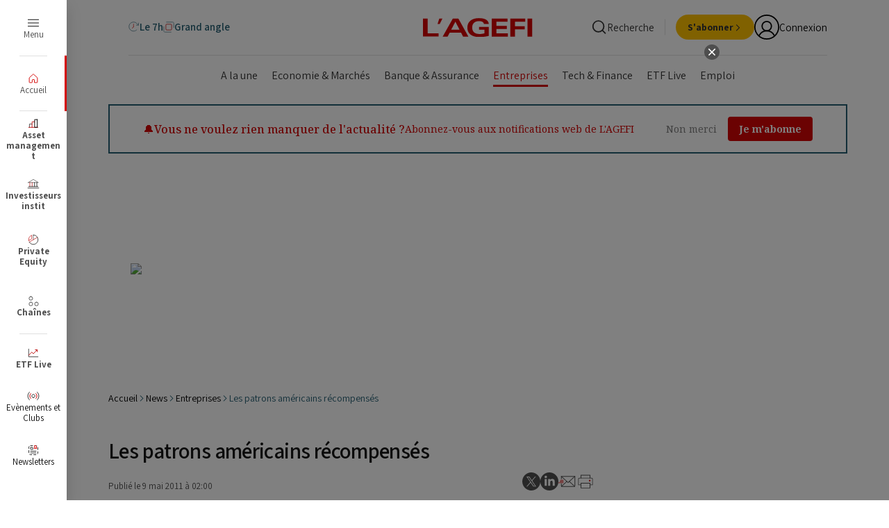

--- FILE ---
content_type: text/html;charset=UTF-8
request_url: https://www.agefi.fr/news/entreprises/les-patrons-americains-recompenses
body_size: 71694
content:

<!DOCTYPE html>
<html class="ArticlePage" lang="fr" data-lead="standard" data-page-with-arch-ad="true"
>
    <head>
    <meta charset="UTF-8">
<meta name="robots" content="noarchive">

    <meta name="robots" content="nocache">



        <meta name="og:title" content="Les patrons américains récompensés"/>
    

    <meta property="og:url" content="https://www.agefi.fr/news/entreprises/les-patrons-americains-recompenses">

    <meta property="og:image" content="https://beymedias.brightspotcdn.com/79/76/a487a648419e8a3a4614cdfb64bc/logo-agefi.svg">

    
    <meta property="og:image:url" content="https://beymedias.brightspotcdn.com/79/76/a487a648419e8a3a4614cdfb64bc/logo-agefi.svg">
    
    <meta property="og:image:width" content="1440">
    <meta property="og:image:height" content="700">
    <meta property="og:image:type" content="image/svg+xml">
    

        <meta property="og:description" content="Selon une étude menée par le consultant Hay Group pour le compte du quotidien, la rémunération totale des directeurs généraux des 350 plus importantes sociétés aux Etats-Unis aurait progressé de 11% l’an passé, après une année de stagnation, à une valeur médiane de 9,3 millions de dollars. Philippe…">
    

    <meta property="og:site_name" content="L&#x27;Agefi">



    <meta property="og:type" content="article">

    <meta property="article:published_time" content="2011-05-09T00:00:00">

    <meta property="article:modified_time" content="2011-05-09T00:00:00">

    <meta property="article:section" content="Entreprises">

    <meta property="mrf:sections" content="News;Entreprises">

    
    <meta name="twitter:card" content="summary_large_image"/>
    
    
    
    
        <meta name="twitter:description" content="Selon une étude menée par le consultant Hay Group pour le compte du quotidien, la rémunération totale des directeurs généraux des 350 plus importantes sociétés aux Etats-Unis aurait progressé de 11% l’an passé, après une année de stagnation, à une valeur médiane de 9,3 millions de dollars. Philippe Dauman, le patron de Viacom, arrive en tête avec 84,3 millions de dollars."/>
    


    
    
    
    <meta name="twitter:site" content="@AgefiFrance"/>
    
    
    
        <meta name="twitter:title" content="Les patrons américains récompensés"/>
    




    <meta name="tdm-reservation" content="1">





    <style type="text/css">:root {
  --color-agefi-red: #d40303;
  --color-agefi-red-ii: #bf1717;
  --color-agefi-blue-grey: #245e72;
  --color-agefi-blue-grey-light: #5b8594;
  --color-agefi-blue-grey-thin: #97ccde;
  --color-agefi-blur-grey-thin-2: #8fd6ee;
  --color-agefi-blue-pop: #349EC2;
  --color-agefi-black: #000;
  --color-agefi-grey-000: #151515;
  --color-agefi-grey-001: #333;
  --color-agefi-grey-002: #4f4f4f;
  --color-agefi-grey-003: #828282;
  --color-agefi-grey-004: #bdbdbd;
  --color-agefi-grey-005: #e0e0e0;
  --color-agefi-grey-006: #f4f4f4;
  --color-agefi-blanc: #fff;
  --color-agefi-green: #009f1a;
  --color-agefi-yellow: #ffc000;
  --color-agefi-links: #007BB6;
  --color-agefi-yellow-text: #e0a100;
  --color-agefi-yellow-light: #fBf6e9;
  --color-agefi-fond-page: #fffdfa;
  --color-agefi-twitter: #000;
  --color-agefi-linkedin: var(--color-agefi-links);
  --color-agefi-newsletter: #ffe8d8;
  --color-agefi-pink: #cc1fa2;

  --color-primary: var(--color-agefi-red);
  --color-text: var(--color-agefi-grey-001);


  
  --color-button-dates-filter: #114051;
  --color-button-dates-filter-hover: #50D2FF;

  --color-button-bg: var(--color-primary);
  --color-button-text: var(--color-agefi-blanc);
  --color-button-hover-bg: #af0202;

  --color-button-secondary-bg: var(--color-agefi-black);
  --color-button-secondary-text: var(--color-agefi-blanc);
  --color-button-secondary-hover-bg: var(--color-agefi-grey-002);

  --color-button-tertiary-bg: var(--color-agefi-grey-005);
  --color-button-tertiary-text: var(--color-agefi-grey-001);
  --color-button-tertiary-hover-bg: var(--color-agefi-grey-004);

  --color-button-quarternary-bg: var(--color-agefi-yellow);
  --color-button-quarternary-text: var(--color-agefi-grey-001);
  --color-button-quarternary-hover-bg: var(--color-agefi-yellow-text);

  --color-button-event-bg: var(--color-agefi-blue-grey);
  --color-button-event-text: var(--color-agefi-blanc);
  --color-button-event-hover-bg: var(--color-agefi-blue-pop);

  --color-button-link: var(--color-agefi-black);
  --color-button-link-hover: var(--color-primary);

  
  --color-video-overlay: var(--color-agefi-blue-grey);

  

  
  --color-menu: var(--color-agefi-red);

  
  --color-ads-placeholder: #ffffff;
  --color-image-placeholder: #f4f4f4;
}
</style>
    <style type="text/css">:root {
  --font-1: "Assistant", sans-serif;
  --font-2: "Merriweather", serif;

  --font-body: var(--font-1);
  --font-headline: var(--font-2);
  --font-list-title: var(--font-2);
  --font-promo-title: var(--font-2);
  --font-promo-description: var(--font-1);
  --font-rte-body: var(--font-1);
  --font-pull-quote: var(--font-1);
}</style>
    <link href="https://beymedias.brightspotcdn.com/resource/00000180-610f-d88a-a9ad-6baf08650000/styleguide/All.min.087737a033409ae4fd69b4be97513c28.gz.css" rel="preload" as="style">
    <link data-cssvarsponyfill="true" class="Webpack-css" href="https://beymedias.brightspotcdn.com/resource/00000180-610f-d88a-a9ad-6baf08650000/styleguide/All.min.087737a033409ae4fd69b4be97513c28.gz.css" rel="stylesheet"><style>.p_col_droite {
  display: flex;
  justify-content: center;
  align-items: center;
  height: 100%; /* ou une hauteur fixe, comme 200px */
}
.p_col_droite_middle {
  display: flex;
  justify-content: center;
  align-items: center;
  height: 100%; /* ou une hauteur fixe, comme 200px */
}
.p_col_droite_top {
  display: flex;
  justify-content: center;
  align-items: center;
  height: 100%; /* ou une hauteur fixe, comme 200px */
}
</style>
<meta name="viewport" content="width=device-width, initial-scale=1, minimum-scale=1, maximum-scale=5">

    <meta name="robots" content="max-image-preview:large, max-snippet:-1, max-video-preview:-1" /><title>Les patrons américains récompensés - L&#x27;Agefi</title><meta name="description" content="Selon une étude menée par le consultant Hay Group pour le compte du quotidien, la rémunération totale des directeurs généraux des 350 plus importantes sociétés aux Etats-Unis aurait progressé de 11% l’an passé, après une année de stagnation, à une valeur médiane de 9,3 millions de dollars. Philippe Dauman, le patron de Viacom, arrive en tête avec 84,3 millions de dollars."><link rel="canonical" href="https://www.agefi.fr/news/entreprises/les-patrons-americains-recompenses"><meta name="brightspot.contentId" content="00000186-6052-d6b7-afde-f45ebb36002b"><link rel="apple-touch-icon"sizes="180x180"href="/apple-touch-icon.png"><link rel="icon"type="image/png"href="/favicon-32x32.png"><link rel="icon"type="image/png"href="/favicon-16x16.png"><link rel="manifest" href="/manifest.json" ><script type="application/ld+json">{"@context":"http://schema.org","@type":"WebSite","inLanguage":"fr-FR","publisher":{"address":{"@type":"PostalAddress","addressLocality":"Paris","postalCode":"75116","streetAddress":"8 rue Bellini","addressCountry":"France"},"@type":"Organization","name":"L'Agefi"},"url":"https://www.agefi.fr"}</script><script type="application/ld+json">{"@context":"http://schema.org","@type":"BreadcrumbList","itemListElement":[{"@context":"http://schema.org","@type":"ListItem","item":"https://www.agefi.fr/","name":"Actualité financière et économique - Information finance avec l'AGEFI - L'Agefi","position":1},{"@context":"http://schema.org","@type":"ListItem","item":"https://www.agefi.fr/news","name":"News - Le fil d'actualités de l'Agefi - L'Agefi","position":2},{"@context":"http://schema.org","@type":"ListItem","item":"https://www.agefi.fr/news/entreprises","name":"Suivre toute l'actualité des entreprises : Résultats, Gouvernance, Opérations... - L'Agefi","position":3},{"@context":"http://schema.org","@type":"ListItem","item":"https://www.agefi.fr/news/entreprises/les-patrons-americains-recompenses","name":"Les patrons américains récompensés - L'Agefi","position":4}]}</script><script type="application/ld+json">{"@context":"http://schema.org","@type":"NewsArticle","isAccessibleForFree":true,"url":"https://www.agefi.fr/news/entreprises/les-patrons-americains-recompenses","dateModified":"2011-05-09T02:00:00+02:00","datePublished":"2011-05-09T02:00:00+02:00","description":"Selon une étude menée par le consultant Hay Group pour le compte du quotidien, la rémunération totale des directeurs généraux des 350 plus importantes sociétés aux Etats-Unis aurait progressé de 11% l’an passé, après une année de stagnation, à une valeur médiane de 9,3 millions de dollars. Philippe Dauman, le patron de Viacom, arrive en tête avec 84,3 millions de dollars.","headline":"Les patrons américains récompensés","image":[{"@context":"http://schema.org","@type":"ImageObject","height":60,"url":"https://beymedias.brightspotcdn.com/dims4/default/526cb4e/2147483647/strip/false/crop/198x20+0+10/resize/600x60!/quality/90/?url=http%3A%2F%2Fl-opinion-brightspot.s3.amazonaws.com%2Fd7%2F66%2F604b41224276b1557e76e1681078%2Flogo-ga.png","width":600}],"mainEntityOfPage":{"@type":"WebPage","@id":"https://www.agefi.fr/news/entreprises/les-patrons-americains-recompenses"},"publisher":{"@type":"Organization","name":"L'Agefi","logo":{"@type":"ImageObject","url":"https://beymedias.brightspotcdn.com/dims4/default/526cb4e/2147483647/strip/false/crop/198x20+0+10/resize/600x60!/quality/90/?url=http%3A%2F%2Fl-opinion-brightspot.s3.amazonaws.com%2Fd7%2F66%2F604b41224276b1557e76e1681078%2Flogo-ga.png","width":600,"height":60}},"name":"Les patrons américains récompensés - L'Agefi"}</script>

    
    
    <meta name="brightspot.cached" content="false">

    <!--This is needed for custom elements to function in browsers that
    support them natively but that are using es6 code transpiled to es5.
    This will cause a non-fatal error to show up in the IE11 console.
    It can be safely ignored. https://github.com/webcomponents/webcomponentsjs/issues/749 -->

    <script src="https://cdnjs.cloudflare.com/ajax/libs/webcomponentsjs/1.2.7/webcomponents-loader.js"></script>

    <script>
        /**
            This allows us to load the IE polyfills via feature detection so that they do not load
            needlessly in the browsers that do not need them. It also ensures they are loaded
            non async so that they load before the rest of our JS.
        */
        var head = document.getElementsByTagName('head')[0];
        if (!window.CSS || !window.CSS.supports || !window.CSS.supports('--fake-var', 0)) {
            var script = document.createElement('script');
            script.setAttribute('src', "https://beymedias.brightspotcdn.com/resource/00000180-610f-d88a-a9ad-6baf08650000/styleguide/util/IEPolyfills.500284c408a9d792d36460445b476585.gz.js");
            script.setAttribute('type', 'text/javascript');
            script.async = false;
            head.appendChild(script);
        }
    </script>
    <script src="https://beymedias.brightspotcdn.com/resource/00000180-610f-d88a-a9ad-6baf08650000/styleguide/All.min.05d81530ae6a1870522513681cb1f1d7.gz.js" async></script>

    
<script src="//ced.sascdn.com/tag/3441/smart.js" type="application/javascript" async></script>
<script type="application/javascript">
     var consentStatus = 0; // Default value

    function getConsentStatus() {
        __tcfapi('getTCData', 2, function(tcData, success) {
        if (success) {
            consentStatus = tcData.purpose.consents['1'] === true ? 1 : 0;
        } else {
            console.error('Failed to retrieve consent data.');
            consentStatus = 0;
        }
            console.log("Consent Status: ", consentStatus);
        }) ;
    }

     getConsentStatus();
</script>

<script type="application/javascript">
    var sas = sas || {};
    sas.cmd = sas.cmd || [];
    sas.cmd.push(function() {
        sas.setup({
            networkid: 3441,
            domain: "//www14.smartadserver.com",
            async: true
        });
    });
    sas.cmd.push(function() {
        sas.call("onecall", {
            siteId: 517956,
            pageId: 1621878,
            formats: [
            
                {
                    "id": 81552,
                    "tagId": "uuid-81552"
                },
            
                {
                    "id": 81542,
                    "tagId": "uuid-81542"
                },
            
                {
                    "id": 115935,
                    "tagId": "uuid-115935"
                },
            
                {
                    "id": 81551,
                    "tagId": "uuid-81551"
                },
            
                {
                    "id": 81547,
                    "tagId": "uuid-81547"
                },
            
                {
                    "id": 116093,
                    "tagId": "uuid-116093"
                },
            
                {
                    "id": 81548,
                    "tagId": "uuid-81548"
                },
            
                {
                    "id": 116965,
                    "tagId": "uuid-116965"
                },
            
                {
                    "id": 102418,
                    "tagId": "uuid-102418"
                },
            
                {
                    "id": 116966,
                    "tagId": "uuid-116966"
                },
            
                {
                    "id": 81546,
                    "tagId": "uuid-81546"
                },
            
                {
                    "id": 115937,
                    "tagId": "uuid-115937"
                }
            
            ],
            target: 'contentId=00000186-6052-d6b7-afde-f45ebb36002b;user=0;chaine=entreprises;gdpr_consent='
                    + consentStatus + ''
        });
    });
    sas.cmd.push(function() {
        sas.enableLazyLoading({
            fetchRatio: 0.3,
            mobileFetchRatio: 1.1
        });
    });
</script>
 <script>tp.push(["init", function() {

            tp.consent.setByPurpose('AD', 'opt-out', ['DMP','Social Flow']);</script>
<script>var refresh_rate = 180; 
var last_user_action = 0;
var has_focus = false;
var lost_focus_count = 0;
var focus_margin = 10; 

function reset() {
    last_user_action = 0;
}

function windowHasFocus() {
    has_focus = true;
}

function windowLostFocus() {
    has_focus = false;
    lost_focus_count++;
}

setInterval(function () {
    last_user_action++;
    refreshCheck();
}, 1000);

function refreshCheck() {
    var focus = window.onfocus;
    if ((last_user_action >= refresh_rate && !has_focus && document.readyState == "complete") || lost_focus_count > focus_margin) {
        window.location.reload();
        reset();
    }

}
window.addEventListener("focus", windowHasFocus, false);
window.addEventListener("blur", windowLostFocus, false);
window.addEventListener("click", reset, false);
window.addEventListener("mousemove", reset, false);
window.addEventListener("keypress", reset, false);
window.addEventListener("scroll", reset, false);
document.addEventListener("touchMove", reset, false);
document.addEventListener("touchEnd", reset, false);</script>
<script>window.addEventListener('message', function(event) {
    if (event.data === 'reloadParent') {
        setTimeout(function() {
            window.top.location.reload(true);
        }, 1000); 
    }
});</script>
<script>        (function() {
            // Récupération des resourceIds depuis le sessionStorage
            const resourceIds = JSON.parse(window.sessionStorage.getItem("resourceIds") || "[]");

            // Vérification qu'il y a au moins un resourceId
            if (resourceIds.length > 0) {
                const style = document.createElement('style');
                let styles = '';

                // Cas pour Patrimoine
                if (!resourceIds.includes("ACT")) {
                    styles += `
                        li.NavigationSuperHeader-item:not(.Header-agfListItem) a[href*="patrimoine"]:not(.ButtonLink) {
                            display: none;
                        }
                    `;
                }

                // Cas pour Asset Management
                if (!resourceIds.includes("AAM")) {
                    styles += `
                        li.NavigationSuperHeader-item:not(.Header-agfListItem) a[href*="asset-management"]:not(.ButtonLink) {
                            display: none;
                        }
                    `;
                }

                // Cas pour Investisseurs Institut
                if (!resourceIds.includes("AII")) {
                    styles += `
                        li.NavigationSuperHeader-item:not(.Header-agfListItem) a[href*="investisseurs-institutionnels"]:not(.ButtonLink) {
                            display: none;
                        }
                    `;
                }

                // Cas pour Private Equity
                if (!resourceIds.includes("APE")) {
                    styles += `
                        li.NavigationSuperHeader-item:not(.Header-agfListItem) a[href*="private-equity"]:not(.ButtonLink) {
                            display: none;
                        }
                    `;
                }

                // Cas pour Cash & Risk
                if (!resourceIds.includes("ACO")) {
                    styles += `
                        li.NavigationSuperHeader-item:not(.Header-agfListItem) a[href*="cash-risk"]:not(.ButtonLink) {
                            display: none;
                        }
                    `;
                }
                // Cas pour Gestion privee
                if (!resourceIds.includes("AGP")) {
                    styles += `
                        li.NavigationSuperHeader-item:not(.Header-agfListItem) a[href*="gestion-privee"]:not(.ButtonLink) {
                            display: none;
                        }
                    `;
                }
                // Appliquer les styles si nécessaire
                if (styles) {
                    style.innerHTML = styles;
                    document.head.appendChild(style);
                }
            }
        })();</script>
<script>(function(w,d,s,l,i){w[l]=w[l]||[];w[l].push({'gtm.start':
new Date().getTime(),event:'gtm.js'});var f=d.getElementsByTagName(s)[0],
j=d.createElement(s),dl=l!='dataLayer'?'&l='+l:'';j.async=true;j.src=
'https://www.googletagmanager.com/gtm.js?id='+i+dl;f.parentNode.insertBefore(j,f);
})(window,document,'script','dataLayer','GTM-NMQMFLV');</script>
<script>document.addEventListener("DOMContentLoaded", function() {
    // Cibler l'élément contenant les classes "Page-body" et "Article"
    const container = document.querySelector('.Article-content');
    if (!container) return; // Si l'élément n'existe pas, on arrête

    // Vérifier si l'article est sponsorisé
    
    const sponsorElement = document.querySelector('.Article-sponsor');
    
    // Si l'un des éléments de sponsor est présent, on arrête l'exécution du script
    if (sponsorElement) {
        console.log("Article sponsorisé détecté, pas d'ajout de liens automatiques");
        return;
    }

    // Dictionnaire des mots et de leurs URLs associées
    const liens = {
        'ETF': 'https://etf.agefi.fr?utm_source=Site_Agefi&utm_medium=lien&utm_campaign=autolinking',
        'Amundi ETF': 'https://etf.agefi.fr/screener-etf?str=amundi&utm_source=Site_Agefi&utm_medium=lien&utm_campaign=autolinking',
        'BNP Paribas Easy': 'https://etf.agefi.fr/screener-etf?str=BNP%20Paribas%20Easy&utm_source=Site_Agefi&utm_medium=lien&utm_campaign=autolinking',
        'CoinShares': 'https://etf.agefi.fr/screener-etf?str=CoinShares&utm_source=Site_Agefi&utm_medium=lien&utm_campaign=autolinking',
        'Fidelity': 'https://etf.agefi.fr/screener-etf?str=Fidelity&utm_source=Site_Agefi&utm_medium=lien&utm_campaign=autolinking',
        'Franklin Templeton': 'https://etf.agefi.fr/screener-etf?str=Franklin&utm_source=Site_Agefi&utm_medium=lien&utm_campaign=autolinking',
        'HANetf': 'https://etf.agefi.fr/screener-etf?str=HANetf&utm_source=Site_Agefi&utm_medium=lien&utm_campaign=autolinking',
        'HSBC ETF': 'https://etf.agefi.fr/screener-etf?str=HSBC&utm_source=Site_Agefi&utm_medium=lien&utm_campaign=autolinking',
        'Invesco': 'https://etf.agefi.fr/screener-etf?str=Invesco&utm_source=Site_Agefi&utm_medium=lien&utm_campaign=autolinking',
        'iShares': 'https://etf.agefi.fr/screener-etf?str=iShares&utm_source=Site_Agefi&utm_medium=lien&utm_campaign=autolinking',
        'J.P. Morgan': 'https://etf.agefi.fr/screener-etf?str=JPMorgan&utm_source=Site_Agefi&utm_medium=lien&utm_campaign=autolinking',
        'Ossiam': 'https://etf.agefi.fr/screener-etf?str=Ossiam&utm_source=Site_Agefi&utm_medium=lien&utm_campaign=autolinking',
        'SPDR ETF': 'https://etf.agefi.fr/screener-etf?str=SPDR&utm_source=Site_Agefi&utm_medium=lien&utm_campaign=autolinking',
        'UBS': 'https://etf.agefi.fr/screener-etf?str=UBS&utm_source=Site_Agefi&utm_medium=lien&utm_campaign=autolinking',
        'VanEck': 'https://etf.agefi.fr/screener-etf?str=VanEck&utm_source=Site_Agefi&utm_medium=lien&utm_campaign=autolinking',
        'Vanguard': 'https://etf.agefi.fr/screener-etf?str=Vanguard&utm_source=Site_Agefi&utm_medium=lien&utm_campaign=autolinking',
        'WisdomTree': 'https://etf.agefi.fr/screener-etf?str=WisdomTree&utm_source=Site_Agefi&utm_medium=lien&utm_campaign=autolinking',
        'Xtrackers': 'https://etf.agefi.fr/screener-etf?str=Xtrackers&utm_source=Site_Agefi&utm_medium=lien&utm_campaign=autolinking'
    };

    // Ensemble pour mémoriser les mots déjà remplacés
    const remplaces = new Set();

    // Pour chaque mot-clé, on parcourt les nœuds textes hors de tout lien et hors de titres (H1, H2, etc.) dans le container
    Object.keys(liens).forEach(function(keyword) {
        if (remplaces.has(keyword)) return;

        // Création d'un TreeWalker pour parcourir les nœuds textes dans container
        const walker = document.createTreeWalker(
            container,
            NodeFilter.SHOW_TEXT,
            {
                acceptNode: function(node) {
                    // Vérifier si l'un des ancêtres du nœud est un lien (<a>) ou un titre (H1 à H6)
                    let current = node.parentNode;
                    while (current) {
                        if (current.nodeType === Node.ELEMENT_NODE) {
                            const tag = current.tagName.toUpperCase();
                            if (tag === "A" || /^H[1-6]$/.test(tag)) {
                                return NodeFilter.FILTER_REJECT;
                            }
                        }
                        current = current.parentNode;
                    }
                    return NodeFilter.FILTER_ACCEPT;
                }
            },
            false
        );

        const escapedKeyword = keyword.replace(/[.*+?^${}()|[\]\\]/g, '\\$&');
        const regex = new RegExp('\\b' + escapedKeyword + '\\b');

        let currentNode;
        while (currentNode = walker.nextNode()) {
            if (regex.test(currentNode.textContent)) {
                const match = currentNode.textContent.match(regex);
                if (match) {
                    const index = currentNode.textContent.indexOf(match[0]);
                    const before = currentNode.textContent.slice(0, index);
                    const after = currentNode.textContent.slice(index + match[0].length);

                    const fragment = document.createDocumentFragment();
                    if (before.length > 0) {
                        fragment.appendChild(document.createTextNode(before));
                    }
                    const a = document.createElement("a");
                    a.href = liens[keyword];
                    a.target = "_blank";
                    a.textContent = match[0];
                    fragment.appendChild(a);
                    if (after.length > 0) {
                        fragment.appendChild(document.createTextNode(after));
                    }
                    currentNode.parentNode.replaceChild(fragment, currentNode);
                    remplaces.add(keyword);
                    break; // Passage au mot-clé suivant
                }
            }
        }
    });
});</script>
<script>// Listener pour capter les messages envoyés via postMessage
window.addEventListener('message', function(e) {
  var data = e.data;
  
  // Si le message contient une propriété "optin"
  if (data && data.optin) {
    var field = Object.keys(data.optin)[0];  // Par exemple "optin_8_nl"
    var value = data.optin[field];             // Par exemple false ou true
        
    // Vous pouvez appeler ici votre fonction pour mettre à jour le custom field
    updateCustomField(field, value);
  }
});</script>
<script>function updateCustomField(customFieldId, value) {
    var customFields = [
        {
            field_name: customFieldId, // ID du champ personnalisé
            value: value
        }
    ];

    fetch('https://api-eu.piano.io/id/api/v1/identity/userinfo?lang=fr_FR' +
        '&aid=' + tp.aid +
        '&access_token=' + tp.pianoId.getToken(), {
            method: 'PUT',
            headers: { 'Content-Type': 'application/json; charset=UTF-8' },
            body: JSON.stringify({
                uid: tp.pianoId.getUser().uid,
                form_name: 'newsletters', // Nom du formulaire personnalisé
                custom_field_values: customFields
            })
        }
    )
    .then(response => response.json())
    .catch(error => {
        console.error('Error updating custom field:', error);
    });
}</script>
<script>// src/agefi/tech/clear_when_auth.ts
async function deleteCache() {
  const cacheNames = await caches.keys();
  return await Promise.all(
    cacheNames.map((cacheName) => caches.delete(cacheName))
  );
}
function clearCacheWhenAuthChange() {
  tp = window.tp || [];
  tp.push([
    "addHandler",
    "logout",
    async function() {
      await deleteCache();
      console.log("cache deleted");
    }
  ]);
  tp.push([
    "addHandler",
    "loginSuccess",
    async function() {
      await deleteCache();
      console.log("cache deleted");
    }
  ]);
}

// src/agefi/tech/detect_app.ts
function initializeAppDetection() {
   const urlParams = new URLSearchParams(window.location.search);
   const appParam = urlParams.get('app');
   const isReactNativeStored = localStorage.getItem('isReactNativeApp') === 'true';

   if (appParam === 'false') {
       localStorage.removeItem('app');
       localStorage.removeItem('isReactNativeApp');
       return;
   }

   if (appParam === 'true' || isReactNativeStored) {
       localStorage.setItem('app', 'true');
       if (appParam === 'true') {
           localStorage.setItem('isReactNativeApp', 'true');
       }
   }
}

// src/agefi/tech/hide_pub_if_connected.ts
function hidePubIfConnected() {
  const isMobileApp = localStorage.getItem("app") === "true";
  const isNewsPage =
    window.location.pathname.includes("/news") ||
    window.location.pathname.startsWith("/investisseurs-institutionnels") ||
    window.location.pathname.startsWith("/asset-management") ||
    window.location.pathname.startsWith("/asset-management") ||
    window.location.pathname.startsWith("/investisseurs-institutionnels") ||
    window.location.pathname.startsWith("/private-equity") ||
    window.location.pathname.startsWith("/cash-risk") ||
    window.location.pathname.startsWith("/patrimoine") ||
    window.location.pathname.startsWith("/gestion-privee") ||
    window.location.pathname.startsWith("/podcasts");
  if (!isMobileApp || !isNewsPage) return;

  const style = document.createElement("style");
  style.textContent = `
    .Page-pub, .ResponsiveAd {
      display: none
    }
  `;
  style.id = "hide-pub-style";
  document.head.appendChild(style);

  window.addEventListener("DOMContentLoaded", async () => {
    const isConnected = !!document.querySelector(".Header-userInitials");
    if (isConnected) return;

    const style = document.getElementById("hide-pub-style");
    if (style) style.remove();
  });
}

// src/agefi/tech/reset_page_when_inactive.ts (update by Alex 29th sep.)
/**function resetPageWhenInactive() {
  let refresh_rate = 600; 
  let last_user_action = 0;
  let has_focus = false;
  let lost_focus_count = 0;
  let focus_margin = 10;

  function reset() {
    last_user_action = 0;
  }

  function windowHasFocus() {
    has_focus = true;
  }

  function windowLostFocus() {
    has_focus = false;
    lost_focus_count++;
  }

  function checkForVideos() {
    const videoSources = ['youtube.com', 'dailymotion.com', 'kaltura.com', 'twitch.tv'];

    const iframes = document.querySelectorAll('iframe');
    for (let i = 0; i < iframes.length; i++) {
      const iframeSrc = iframes[i].getAttribute('src');
      if (iframeSrc) {
        for (let j = 0; j < videoSources.length; j++) {
          if (iframeSrc.includes(videoSources[j])) {
            return true; 
          }
        }
      }
    }

    return false; 
  }

  setInterval(function() {
    last_user_action++;
    refreshCheck();
  }, 1000);

  function refreshCheck() {
    if (
      (last_user_action >= refresh_rate && !has_focus && document.readyState === "complete") ||
      lost_focus_count > focus_margin
    ) {
      if (!checkForVideos()) {
        window.location.reload();
        reset();
      } else {
        reset(); 
      }
    }
  }

  window.addEventListener("focus", windowHasFocus, false);
  window.addEventListener("blur", windowLostFocus, false);
  window.addEventListener("click", reset, false);
  window.addEventListener("mousemove", reset, false);
  window.addEventListener("keypress", reset, false);
  window.addEventListener("scroll", reset, false);
  document.addEventListener("touchmove", reset, false);
  document.addEventListener("touchend", reset, false);
}**/

// src/agefi/tech/style_update.ts
function updateStyleForMobileApp() {
  if (localStorage.getItem("app") !== "true") {
    return;
  }
  const style = document.createElement("style");
  style.textContent = `
    html, body { 
      overflow-x: hidden;
    }

    /* .Page-pub.layoutWidth, .Header-navigation.layoutWidth { display: none !important; } */
    /*.Page-content { padding-top: 35px; }*/


    .title_3 { font-size: 1.8rem !important; }
    .title_2 { font-size: 2.2rem !important; }

    .Tag { 
        font-size: 1.2rem !important; 
        font-family: Inter, sans-serif !important; 
    }

    .articleWidth {
        padding-left: 10px !important;
        padding-right: 10px !important;
    }

    .Grid_borderBottom_20>.Grid-item {
      border-top: 0px solid white !important;
    }
    
    .Grid_hk_verticalBorderBetween_20>.Grid-item.Card {
      padding-top: 20px;
    }


    .Article-block_noTopMargin .Grid-item:first-of-type {
      border-top: 0px solid white !important;
    }
    
    .Grid_valignStart>.Grid-item.Card {
      padding-top: 20px;
    }

    @media only screen and (max-width: 1023px) {
      .Grid_borderAbove_upToLg, .Grid-item.Card {
          border-top:1px solid var(--color-agefi-grey-005);
      }
    }
    
        .Le7HHome .Page-content {
      padding-top: var(--header7hTopHeightSmall) !important;
    }    

body > div.Page-content > div.Page-main.articleWidth > bsp-piano-container:nth-child(1) > div > div.Block.Article-block.Article-block_noTopMargin > div > div > div > article:nth-child(1) {
    padding-top: 0px;
}


    .Le7HHome .Card-content {
        position: relative !important;
        padding-bottom: 0px !important;
    }

    .SliderArticles-navigation {
      position: fixed
    }
    
    .Le7HHome .app_menu_article {
    	display: none;
    }
    
        .Grid_gapVertical_8 .Card-content {
      padding-bottom: 10px !important;
      padding-top: 10px !important;
    }
    
    .kWidgetIframeContainer {
      width: auto !important
    }
  `;
  const isNewsPage =
    window.location.pathname.includes("/news/") ||
    window.location.pathname.startsWith("/investisseurs-institutionnels/") ||
    window.location.pathname.startsWith("/asset-management/") ||
    window.location.pathname.startsWith("/asset-management/") ||
    window.location.pathname.startsWith("/investisseurs-institutionnels/") ||
    window.location.pathname.startsWith("/private-equity/") ||
    window.location.pathname.startsWith("/cash-risk/") ||
    window.location.pathname.startsWith("/patrimoine/") ||
    window.location.pathname.startsWith("/gestion-privee/") ||
    window.location.pathname.startsWith("/podcasts/");

    if (!isNewsPage) {
    style.textContent += `
      body > div.Page-content > div.Page-main.articleWidth > bsp-piano-container:nth-child(1) > div > div.Block.Article-block.Article-block_noTopMargin > div > article {
        padding-bottom: 20px;
        border-bottom: 1px solid var(--color-agefi-grey-005);
      }

      body > div.agfHeader > bsp-header > div.Header-main > bsp-header-drop-search > div > div.Widget > div {
        display: none
      }

      /* Put tags at the bottom of the article */
      

      

      .Page-footerBlockTags {
        display: none;
      }
      
      .Article-block {
  margin-bottom: 0px !important;
}

.Article {
   gap: 0px !important;
}


    `;
  }
  document.head.appendChild(style);
}

function addNotificationsEntry() {
  const isMobileApp = localStorage.getItem("app") === "true";
    console.log('notif', localStorage.getItem('app'))
  if (!isMobileApp) return;

  window.addEventListener("DOMContentLoaded", () => {
      console.log('yo')
    const ul = document.querySelector(".Header-panelButtonLinks");
    if (ul) {
      const li = document.createElement("li");
      li.className = "Header-panelButtonLinksItem";

      li.innerHTML = `
        <a href="#" class="ButtonLink" data-cms-ai="0">
          <div class="ButtonLink-content">
            <div class="ButtonLink-text">Gérer mes notifications</div>
          </div>
        </a>
    `;

      li.querySelector("a")?.addEventListener("click", (e) => {
        e.preventDefault();
        // @ts-ignore
        window.ReactNativeWebView?.postMessage(
          JSON.stringify({
            type: "notification",
            action: "openSettings",
          })
        );
      });

      ul.appendChild(li);
    }
  });
}



// src/agefi/tech/index.ts
initializeAppDetection();
clearCacheWhenAuthChange();
addNotificationsEntry();
resetPageWhenInactive();
updateStyleForMobileApp();
hidePubIfConnected();
</script>
<script>const app = localStorage.getItem("app");
const isMobileApp = app === "true";

function bookmarkScript() {
  const sc = document.createElement("script");
  sc.setAttribute("src", "https://api.beymedias.fr/statics/bookmark.js");
  document.head.appendChild(sc);
}

function appMenu() {
  const css = `
      .app_menu_article {
          position: fixed;
          bottom: 0;
          left: 0;
          width: 100%;
          background-color: #f8f9fa;
          display: ${isMobileApp ? "flex" : "none"};
          flex-direction: row;
          justify-content: space-around;
          align-items: center;
          padding-left: 20px;
          padding-right: 20px;
          box-shadow: 0 -2px 5px rgba(0, 0, 0, 0.1);
          z-index: 1000;
          box-sizing: border-box;
      }
  `;

  const style = document.createElement("style");
  style.appendChild(document.createTextNode(css));
  document.head.appendChild(style);
}

function appSupprClass() {
  if (!isMobileApp) return;

  const css = `
      .Page-content { padding-top: 0 !important; }
      .agfHeader, 
      .Page-aside, 
      .FourColumnContainer, 
      .Page-footerBottom, 
      .Page-breadcrumbs.Breadcrumbs.layoutWidth, 
      .SocialGroup.SocialGroup_large.Article-social {
          display: none !important;
      }
    
  `;

  const head = document.head || document.getElementsByTagName("head")[0];
  const style = document.createElement("style");
  head.appendChild(style);
  style.appendChild(document.createTextNode(css));
}

function pullToReturn() {
  document.addEventListener("DOMContentLoaded", function () {
    document.addEventListener("touchstart", handleTouchStart, false);
    document.addEventListener("touchmove", handleTouchMove, false);

    let xDown = null;
    let yDown = null;

    function getTouches(evt) {
      // @ts-ignore
      return evt.touches || evt.originalEvent.touches;
    }

    function handleTouchStart(evt) {
      const firstTouch = getTouches(evt)[0];
      xDown = firstTouch.clientX;
      yDown = firstTouch.clientY;
    }

    function handleTouchMove(evt) {
      if (!xDown || !yDown) return;

      let xUp = evt.touches[0].clientX;
      let yUp = evt.touches[0].clientY;

      let xDiff = xDown - xUp;
      let yDiff = yDown - yUp;

      if (Math.abs(xDiff) < Math.abs(yDiff)) {
        if (yDiff > 0) {
        } else if (window.scrollY === 0) {
          history.back();
        }
      }
      xDown = null;
      yDown = null;
    }
  });
}

  document.addEventListener("DOMContentLoaded", function() {
    // Vérifier si 'app' est présent dans le localStorage pour afficher la barre de progression
    const app = localStorage.getItem('app'); 
    if (app) {
      // Ajouter le style dynamiquement
      const style = document.createElement("style");
      style.textContent = `
        .progress-bar {
          position: fixed;
          top: 0;
          left: 0;
          width: 0%;
          height: 5px;
          background-color: #d50403;
          z-index: 1000;
        }
        .app_menu_article {
          position: fixed;
          bottom: 0;
          left: 0;
          width: 100%;
          font-family: var(--font-body);
          background: white;
          display: flex;
          align-items: center;
          justify-content: flex-start;
                 padding-bottom: 30px;
    padding-top: 20px;

          box-shadow: 0 -2px 5px rgba(0, 0, 0, 0.2);
        }
        
        #boutonBookmark {
        display: yes;
        }
        
        .app_menu_article button {
            font-family: var(--font-body);
		}
        .buttons-container {
          display: flex;
          gap: 25px;
          justify-content: center;
          font-size: 12px;

        }
        
        .buttons-container button .button-text  {
          font-family: "Merriweather";
        }
        
        .buttons-container button {
             background-color: transparent;
            border: none;
            cursor: pointer;
            padding: 0;
            display: flex;
            align-items: center;
            color: black;
            /* transition: transform 0.2s ease; */
            height: 100%;
            justify-content: center;
            gap: 4px;
    	}
        .abonnement-container {
          display: none;
          flex-shrink: 0;
        }
        .abonnement-button {
          background: #CC471B;
          color: white;
          padding: 10px 20px;
          text-decoration: none;
          border-radius: 5px;
        }
      `;
      document.head.appendChild(style);

      // Créer et ajouter la barre de progression
      const progressBar = document.createElement('div');
      progressBar.classList.add('progress-bar');
      document.body.prepend(progressBar);

      const contentArea = document.querySelector('.Article-content');

      function updateProgress() {
        if (!contentArea) return;

        const contentTop = contentArea.offsetTop;
        const contentBottom = contentTop + contentArea.offsetHeight;
        const scrollPosition = window.scrollY + window.innerHeight;

        if (window.scrollY >= contentTop && window.scrollY <= contentBottom) {
          const maxScroll = contentBottom - contentTop;
          const scrollPercent = ((window.scrollY - contentTop) / maxScroll) * 100;
          progressBar.style.width = Math.min(Math.max(scrollPercent, 0), 100) + "%";
        } else {
          progressBar.style.width = "0%";
        }
      }

      window.addEventListener('scroll', updateProgress);
    }

    // Ajout du menu fixe
    const menuArticle = document.createElement('div');
    menuArticle.classList.add('app_menu_article');
    menuArticle.innerHTML = `
      <div class="buttons-container">
        <button id="boutonPrecedent" class="flex-grow-1">
          <svg xmlns="http://www.w3.org/2000/svg" width="24" height="24" viewBox="0 0 24 24">
            <path fill="black" d="M19 6.41L17.59 5 12 10.59 6.41 5 5 6.41 10.59 12 5 17.59 6.41 19 12 13.41 17.59 19 19 17.59 13.41 12z"/>
          </svg>
          <span class="button-text">fermer</span>
        </button>
        <button id="boutonPartager" class="flex-grow-1">
          <svg xmlns="http://www.w3.org/2000/svg" width="24" height="24" viewBox="0 0 24 24">
            <path fill="black" d="M17 8h2a2 2 0 0 1 2 2v9a2 2 0 0 1-2 2H5a2 2 0 0 1-2-2v-9a2 2 0 0 1 2-2h2v2H5v9h14v-9h-2zM6.5 5.5l1.414 1.414L11 3.828V14h2V3.828l3.086 3.086L17.5 5.5L12 0z"/>
          </svg>
          <span class="button-text">partager</span>
        </button>
      </div>
    `;
    document.body.appendChild(menuArticle);

    // Gestion des boutons
    const boutonPrecedent = document.getElementById("boutonPrecedent");
    const boutonPartager = document.getElementById("boutonPartager");
    const abonnementContainer = document.querySelector('.abonnement-container');

    const triggerCustomEvent = (eventName) => {
      document.dispatchEvent(new CustomEvent(eventName));
    };

    boutonPrecedent.addEventListener('click', () => {
      triggerCustomEvent('pagedisplayapp');
          const isMobileApp = localStorage.getItem("app") === "true";

      if (document.referrer.includes("agefi.fr") || (isMobileApp && window.history.length > 1)) {
        window.history.back();
      } else {
        window.location.href = "https://www.agefi.fr";
      }
    });

    // Fonction simplifiée pour supprimer tous les paramètres et ajouter seulement nos UTM
function prepareShareUrl(url) {
  try {
    // Extraire l'URL de base sans aucun paramètre
    const baseUrl = url.split('?')[0];
    
    // Créer la nouvelle URL avec seulement nos paramètres UTM
    return `${baseUrl}?utm_source=app&utm_medium=partage`;
  } catch (e) {
    console.error("Erreur lors du traitement de l'URL:", e);
    return url;
  }
}

// Modifier le gestionnaire d'événements du bouton de partage
boutonPartager.addEventListener('click', async () => {
  try {
    // Préparer l'URL de partage en supprimant tous les paramètres et en ajoutant seulement nos UTM
    const shareUrl = prepareShareUrl(window.location.href);
    
    if (navigator.share) {
      await navigator.share({
        title: document.title,
        url: shareUrl
      });
      console.log("Partage réussi");
    } else {
      const tempInput = document.createElement("input");
      tempInput.value = shareUrl;
      document.body.appendChild(tempInput);
      tempInput.select();
      document.execCommand("copy");
      document.body.removeChild(tempInput);
      alert("URL copiée dans le presse-papiers. Vous pouvez la partager !");
    }
  } catch (err) {
    console.error("Erreur lors du partage:", err);
  }
});

    // Vérification de l'abonnement
    const userCategory = window.dataGTM?.user_category;
    if (userCategory !== "abonné") {
      abonnementContainer.style.display = "flex";
    }
  });

bookmarkScript();
appMenu();
appSupprClass();
pullToReturn();
</script>
<script>(function () {
  const CONFIG = {
    shouldForceUpdate: false, // Set to false to disable update checking
    minVersionNeeded: '5.1.0', // Minimum required version
    storeUrls: {
      ios: 'https://apps.apple.com/fr/app/lagefi/id6450606189',
      android: 'https://play.google.com/store/apps/details?id=fr.agefi&hl=fr',
    },
    messages: {
      title: 'Mise à jour requise',
      description:
        "Une nouvelle version de l'application est disponible. Veuillez mettre à jour votre application pour continuer.",
      updateButton: 'Mettre à jour',
    },
  };

  function compareVersions(version1, version2) {
    const v1parts = version1.split('.').map(Number);
    const v2parts = version2.split('.').map(Number);

    const maxLength = Math.max(v1parts.length, v2parts.length);

    for (let i = 0; i < maxLength; i++) {
      const v1part = v1parts[i] || 0;
      const v2part = v2parts[i] || 0;

      if (v1part < v2part) {
        return -1;
      }
      if (v1part > v2part) {
        return 1;
      }
    }

    return 0;
  }

  /**
   * Check if update is needed
   */
  function isUpdateNeeded(currentVersion, minVersion) {
    return compareVersions(currentVersion, minVersion) < 0;
  }

  /**
   * Create and show the update modal
   */
  function showUpdateModal(appVersion, storeUrl) {
    const existingModal = document.getElementById('mobile-update-modal');
    if (existingModal) {
      existingModal.remove();
    }

    const modalHTML = `
      <div id="mobile-update-modal" style="
        position: fixed;
        top: 0;
        left: 0;
        width: 100%;
        height: 100%;
        background-color: rgba(0, 0, 0, 0.8);
        z-index: 999999;
        display: flex;
        justify-content: center;
        align-items: center;
        font-family: -apple-system, BlinkMacSystemFont, 'Segoe UI', Roboto, sans-serif;
      ">
        <div style="
          background: white;
          padding: 30px;
          border-radius: 12px;
          max-width: 400px;
          margin: 20px;
          text-align: center;
          box-shadow: 0 10px 25px rgba(0, 0, 0, 0.3);
        ">
          <h2 style="
            margin: 0 0 15px 0;
            color: #333;
            font-size: 20px;
            font-weight: 600;
          ">${CONFIG.messages.title}</h2>
          <p style="
            margin: 0 0 25px 0;
            color: #666;
            font-size: 16px;
            line-height: 1.4;
          ">${CONFIG.messages.description}</p>
          <div style="
            margin-bottom: 15px;
            padding: 10px;
            background: #f8f9fa;
            border-radius: 8px;
            font-size: 14px;
            color: #666;
          ">
            Version actuelle: ${appVersion.version}<br>
            Version requise: ${CONFIG.minVersionNeeded}
          </div>
          <div>
            <button id="update-btn" style="
              background: #D50202;
              color: white;
              border: none;
              padding: 12px 24px;
              border-radius: 4px;
              font-size: 16px;
              font-weight: 600;
              margin-right: 10px;
              cursor: pointer;
              transition: background-color 0.2s;
            ">${CONFIG.messages.updateButton}</button>
          </div>
        </div>
      </div>
    `;

    document.body.insertAdjacentHTML('beforeend', modalHTML);
    const updateBtn = document.getElementById('update-btn');
    const laterBtn = document.getElementById('later-btn');
    const modal = document.getElementById('mobile-update-modal');

    updateBtn.addEventListener('click', function () {
      // Send message to React Native app instead of trying to open URL directly
      if (window.ReactNativeWebView) {
        window.ReactNativeWebView.postMessage(
          JSON.stringify({
            type: 'update',
            action: 'openStore',
            data: {
              storeUrl: storeUrl,
              platform: appVersion.platform,
            },
          }),
        );
      } else {
        window.open(storeUrl, '_blank');
      }
    });

    laterBtn.addEventListener('click', function () {
      // Send close message to React Native if needed
      if (window.ReactNativeWebView) {
        window.ReactNativeWebView.postMessage(
          JSON.stringify({
            type: 'update',
            action: 'dismissModal',
            data: {},
          }),
        );
      }
      modal.remove();
    });
  }

  /**
   * Get app version from mobile app injection
   */
  function getAppVersionInfo() {
    if (window.mobileAppVersion) {
      return window.mobileAppVersion;
    }

    try {
      const stored = localStorage.getItem('mobileAppVersion');
      if (stored) {
        return JSON.parse(stored);
      }
    } catch (e) {
      console.warn('Failed to parse stored app version:', e);
    }

    return null;
  }

  /**
   * Main function to check for updates
   */
  function checkForUpdate() {
    if (!CONFIG.shouldForceUpdate) {
      console.log('✅ Update checking is disabled');
      return;
    }

    const appVersion = getAppVersionInfo();
    if (!appVersion) {
      return;
    }

    console.log('📱 Running in mobile app:', appVersion);

    // Check if update is needed
    if (isUpdateNeeded(appVersion.version, CONFIG.minVersionNeeded)) {
      console.log(
        '⚠️ Update needed:',
        appVersion.version,
        'vs',
        CONFIG.minVersionNeeded,
      );

      const storeUrl = CONFIG.storeUrls[appVersion.platform];
      if (storeUrl) {
        showUpdateModal(appVersion, storeUrl);
      } else {
        console.warn(
          'No store URL configured for platform:',
          appVersion.platform,
        );
      }
    } else {
      console.log('✅ App version is up to date');
    }
  }

  if (document.readyState === 'loading') {
    document.addEventListener('DOMContentLoaded', checkForUpdate);
  } else {
    checkForUpdate();
  }

  // Listen for version injection event
  window.addEventListener('mobileAppVersionInjected', function (event) {
    console.log('📱 App version injected:', event.detail);
    checkForUpdate();
  });

  // Also check periodically in case injection happens later
  let checkAttempts = 0;
  const maxAttempts = 10;
  const checkInterval = setInterval(function () {
    checkAttempts++;

    if (getAppVersionInfo() || checkAttempts >= maxAttempts) {
      clearInterval(checkInterval);
      if (getAppVersionInfo()) {
        checkForUpdate();
      }
    }
  }, 1000);

  window.mobileUpdateChecker = {
    config: CONFIG,
    checkForUpdate: checkForUpdate,
    getAppVersionInfo: getAppVersionInfo,
  };
})();
</script>
<script>var refresh_rate = 600;
var last_user_action = 0;
var has_focus = false;
var lost_focus_count = 0;   
var focus_margin = 10;

function reset() {
    last_user_action = 0;
}

function windowHasFocus() {
    has_focus = true;
}

function windowLostFocus() {
    has_focus = false;
    lost_focus_count++;
}

function checkForVideos() {
    var videoSources = ['youtube.com', 'dailymotion.com', 'kaltura.com', 'twitch.tv'];

    var iframes = document.querySelectorAll('iframe');
    for (var i = 0; i < iframes.length; i++) {
        var iframeSrc = iframes[i].getAttribute('src');
        if (iframeSrc) {
            for (var j = 0; j < videoSources.length; j++) {
                if (iframeSrc.includes(videoSources[j])) {
                    return true;
                }
            }
        }
    }

    return false;
}

setInterval(function () {
    last_user_action++;
    refreshCheck();
}, 1000);

function refreshCheck() {
    if ((last_user_action >= refresh_rate && !has_focus && document.readyState == "complete") || lost_focus_count > focus_margin) {
        if (!checkForVideos()) {
            window.location.reload(); 
            reset(); 
        } else {
            reset(); 
        }
    }
}

window.addEventListener("focus", windowHasFocus, false);
window.addEventListener("blur", windowLostFocus, false);
window.addEventListener("click", reset, false);
window.addEventListener("mousemove", reset, false);
window.addEventListener("keypress", reset, false);
window.addEventListener("scroll", reset, false);
document.addEventListener("touchMove", reset, false);
document.addEventListener("touchEnd", reset, false);</script>
<script>(function() {
  const throttle = (callback, limit) => {
    let waiting = false;
    return function() {
      if (!waiting) {
        callback.apply(this, arguments);
        waiting = true;
        setTimeout(() => {
          waiting = false;
        }, limit);
      }
    };
  };

  const init = () => {
    const app = localStorage.getItem('app') === 'true';
    if (!app) return;

    const style = document.createElement('style');
    style.innerHTML = `
      [data-scrolling="true"] .Header-bottom {
        display: block !important;
      }
    `;
    document.head.appendChild(style);

    const navElement = document.querySelector('.Header-navigation.layoutWidth');
    const pageContent = document.querySelector('.Page-content');

    let lastScrollTop = window.pageYOffset || document.documentElement.scrollTop;
    const delta = 10;

    if (navElement) {
      navElement.style.setProperty('display', 'block', 'important');
      navElement.style.setProperty('padding', '4px 10px', 'important');

      if (pageContent) {
        pageContent.style.setProperty('padding-top', '69px');
      }

      const handleScroll = () => {
        let scrollTop = window.pageYOffset || document.documentElement.scrollTop;

        if (Math.abs(lastScrollTop - scrollTop) <= delta) {
          return;
        }

        if (scrollTop < lastScrollTop || scrollTop <= 0) {
          navElement.style.setProperty('display', 'block', 'important');
          navElement.style.setProperty('padding', '4px 10px', 'important');
        } else {
          navElement.style.setProperty('display', 'none', 'important');
        }

        lastScrollTop = scrollTop;
      };

      window.addEventListener('scroll', throttle(handleScroll, 100), false);
    }
  };

  if (document.readyState === 'loading') {
    document.addEventListener('DOMContentLoaded', init);
  } else {
    init();
  }
})();</script>


    <script src="https://accounts.google.com/gsi/client" async defer></script>

    <link rel="preconnect" href="https://fonts.googleapis.com">
    <link rel="preconnect" href="https://fonts.gstatic.com" crossorigin>
    <link href="https://fonts.googleapis.com/css2?family=Assistant:wght@300;400;500;600;700&family=Merriweather:wght@300;400;500;600;700&family=Archivo&&display=block" rel="preload" as="style" crossorigin="anonymous">
    <link href="https://fonts.googleapis.com/css2?family=Assistant:wght@300;400;500;600;700&family=Merriweather:wght@300;400;500;600;700&family=Archivo&&display=block" rel="stylesheet" crossorigin="anonymous">
    <script>window.dataLayer = window.dataLayer || [];</script>
    
    
        <meta name="cXenseParse:publishtime" content="2011-05-09T00:00:00Z"/>
        <meta name="cXenseParse:recs:publishtime" content="2011-05-09T00:00:00Z"/>
    

    
    
        <meta name="cXenseParse:article_is_free" content="true" />
    
    
    
    
        <meta name="cXenseParse:articleid" content="00000186-6052-d6b7-afde-f45ebb36002b" />
    
    
        <meta name="cXenseParse:domain" content="L&#x27;Agefi" />
    
    
        <meta name="cXenseParse:chapter1" content="News" />
    
    
    
        <meta name="cXenseParse:title" content="Les patrons américains récompensés"/>
    
    <meta name="cXenseParse:pageclass" content="article"/>
    
        <meta name="cXenseParse:url" content="[https://www.agefi.fr/news/entreprises/les-patrons-americains-recompenses](https://www.agefi.fr/news/entreprises/les-patrons-americains-recompenses)"/>
    

</head>


<body class="Page-body l-agefi-theme"


 data-content-id="00000186-6052-d6b7-afde-f45ebb36002b"
 data-content-section="00000186-59b9-d2db-af9e-ddbf05b50000"
 data-content-root-section="00000186-59b2-d7f1-a9c7-5fffe11f0000"
 data-content-parent="00000186-59b2-d7f1-a9c7-5fffe11f0000"
>

    
    
    <!-- Google Tag Manager (noscript) -->
    
    <!-- End Google Tag Manager (noscript) -->
    
        <script type="text/javascript">
            var _GTM = _GTM || false
            if (!_GTM) {
                var dataGTM = JSON.parse(JSON.stringify({"article_tags2":[],"h1":"Les patrons américains récompensés","wordcount2":61,"article_date_publication":"09-05-2011","article_id":"00000186-6052-d6b7-afde-f45ebb36002b","article_section":"Grand public","offered":false,"provider":"L'Agefi","article_sponso":false,"abo_email":"","event":"pageVue","verticales":["News"],"page_template":"article","article_premium":false,"free_for_socle":false,"date_modif_article2":"09-05-2011","quality":"","meta_description":"Selon une étude menée par le consultant Hay Group pour le compte du quotidien, la rémunération totale des directeurs généraux des 350 plus importantes sociétés aux Etats-Unis aurait progressé de 11% l\u2019an passé, après une année de stagnation, à une valeur médiane de 9,3 millions de dollars. Philippe Dauman, le patron de Viacom, arrive en tête avec 84,3 millions de dollars.","user_category":"anonyme","page":"Les patrons américains récompensés","page_chapter1":"News","article_auteurs":"","page_chapter2":"S - Entreprises","article_tags":"","page_chapter3":"Actualites","primary_section":"S - Entreprises"}));
                let standalone = (window.navigator.standalone == null ? false : window.navigator.standalone) || window.matchMedia('(display-mode: standalone)').matches;
                dataGTM.webview = standalone;
                window.dataLayer.push(dataGTM);
                _GTM = true;
            }
        </script>
    

<script type="text/javascript" nonce="cspNonce">
    (function() {
        const GOOGLE_CLIENT_ID = "";
        const USER_EXISTS = false;

        function waitForGoogle(cb) {
            if (window.google?.accounts?.id) cb();
            else setTimeout(() => waitForGoogle(cb), 200);
        }

        function handleCredentialResponse(response) {
            fetch("/auth/google/onetap", {
                method: "POST",
                headers: { "Content-Type": "application/x-www-form-urlencoded" },
                body:
                        "credential=" + encodeURIComponent(response.credential) +
                        "&redirectUrl=" + encodeURIComponent(window.location.href),
                credentials: "include"
            })
            .then(res => res.json())
            .then(data => {
                if (data.redirectTo) {
                    window.location.href = data.redirectTo;
                } else {
                    window.location.reload();
                }
            })
            .catch(err => console.error("⚠️ Google One Tap request error", err));
        }

        function initOneTap() {
            google.accounts.id.initialize({
                client_id: GOOGLE_CLIENT_ID,
                callback: handleCredentialResponse,
                auto_select: false,
                cancel_on_tap_outside: true,
                use_fedcm_for_prompt: true
            });

            if (!USER_EXISTS) {
                try {
                    google.accounts.id.prompt();
                } catch (e) {
                    console.error("FedCM might be blocked by browser:", e);
                }
            }
        }

        waitForGoogle(initOneTap);
    })();
</script>



<svg xmlns="http://www.w3.org/2000/svg" style="display:none !important;" id="iconsMap">

    

    <symbol id="icon-sound" viewBox="0 0 65 25">
        <rect y="11" width="11" height="3" rx="1.5" fill="white"/>
        <rect x="14" y="9" width="3" height="7" rx="1.5" fill="white"/>
        <rect x="20" y="2" width="3" height="21" rx="1.5" fill="white"/>
        <rect x="26" y="5" width="3" height="15" rx="1.5" fill="white"/>
        <rect x="32" width="3" height="25" rx="1.5" fill="white"/>
        <rect x="38" y="9" width="3" height="7" rx="1.5" fill="white"/>
        <rect x="44" y="2" width="3" height="21" rx="1.5" fill="white"/>
        <rect x="50" y="2" width="3" height="21" rx="1.5" fill="white"/>
        <rect x="56" y="2" width="3" height="21" rx="1.5" fill="white"/>
        <rect x="62" y="9" width="3" height="7" rx="1.5" fill="white"/>
    </symbol>

    

    <symbol id="icon-mic" viewBox="0 0 41 41">
        <path d="M20.5 3.84375H20.5C22.199 3.84375 23.8285 4.51869 25.0299 5.7201C26.2313 6.9215 26.9062 8.55096 26.9062 10.25V20.5C26.9062 22.199 26.2313 23.8285 25.0299 25.0299C23.8285 26.2313 22.199 26.9062 20.5 26.9062H20.5C19.6587 26.9063 18.8257 26.7405 18.0484 26.4186C17.2712 26.0967 16.565 25.6248 15.9701 25.0299C15.3752 24.435 14.9033 23.7288 14.5814 22.9516C14.2595 22.1743 14.0937 21.3413 14.0938 20.5V10.25C14.0938 8.55095 14.7687 6.9215 15.9701 5.72009C17.1715 4.51869 18.8009 3.84375 20.5 3.84375V3.84375Z" stroke="white" stroke-linecap="round" stroke-linejoin="round"/>
        <path d="M20.5 32.0312V37.1562" stroke="white" stroke-linecap="round" stroke-linejoin="round"/>
        <path d="M26.5292 12.0586H21.3037" stroke="white" stroke-linecap="round" stroke-linejoin="round"/>
        <path d="M26.5292 15.2744H21.3037" stroke="white" stroke-linecap="round" stroke-linejoin="round"/>
        <path d="M26.5292 18.4902H21.3037" stroke="white" stroke-linecap="round" stroke-linejoin="round"/>
        <path d="M31.9613 21.7813C31.6459 24.6002 30.3026 27.204 28.1883 29.0949C26.074 30.9859 23.3369 32.0312 20.5004 32.0312C17.6639 32.0312 14.9268 30.9858 12.8125 29.0949C10.6982 27.204 9.35497 24.6002 9.03955 21.7812" stroke="white" stroke-linecap="round" stroke-linejoin="round"/>
    </symbol>

    

    <symbol id="mono-icon-tumblr" viewBox="0 0 512 512">
        <g>
            <path d="M321.2,396.3c-11.8,0-22.4-2.8-31.5-8.3c-6.9-4.1-11.5-9.6-14-16.4c-2.6-6.9-3.6-22.3-3.6-46.4V224h96v-64h-96V48h-61.9
                c-2.7,21.5-7.5,44.7-14.5,58.6c-7,13.9-14,25.8-25.6,35.7c-11.6,9.9-25.6,17.9-41.9,23.3V224h48v140.4c0,19,2,33.5,5.9,43.5
                c4,10,11.1,19.5,21.4,28.4c10.3,8.9,22.8,15.7,37.3,20.5c14.6,4.8,31.4,7.2,50.4,7.2c16.7,0,30.3-1.7,44.7-5.1
                c14.4-3.4,30.5-9.3,48.2-17.6v-65.6C363.2,389.4,342.3,396.3,321.2,396.3z"/>
        </g>
    </symbol>

    <symbol id="mono-icon-pinterest" viewBox="0 0 512 512">
        <g>
            <path d="M256,32C132.3,32,32,132.3,32,256c0,91.7,55.2,170.5,134.1,205.2c-0.6-15.6-0.1-34.4,3.9-51.4
                c4.3-18.2,28.8-122.1,28.8-122.1s-7.2-14.3-7.2-35.4c0-33.2,19.2-58,43.2-58c20.4,0,30.2,15.3,30.2,33.6
                c0,20.5-13.1,51.1-19.8,79.5c-5.6,23.8,11.9,43.1,35.4,43.1c42.4,0,71-54.5,71-119.1c0-49.1-33.1-85.8-93.2-85.8
                c-67.9,0-110.3,50.7-110.3,107.3c0,19.5,5.8,33.3,14.8,43.9c4.1,4.9,4.7,6.9,3.2,12.5c-1.1,4.1-3.5,14-4.6,18
                c-1.5,5.7-6.1,7.7-11.2,5.6c-31.3-12.8-45.9-47-45.9-85.6c0-63.6,53.7-139.9,160.1-139.9c85.5,0,141.8,61.9,141.8,128.3
                c0,87.9-48.9,153.5-120.9,153.5c-24.2,0-46.9-13.1-54.7-27.9c0,0-13,51.6-15.8,61.6c-4.7,17.3-14,34.5-22.5,48
                c20.1,5.9,41.4,9.2,63.5,9.2c123.7,0,224-100.3,224-224C480,132.3,379.7,32,256,32z"/>
        </g>
    </symbol>

    <symbol id="icon-check" viewBox="0 0 17 12" fill="none">
        <path d="M15.5625 1.18799L5.9375 10.8126L1.125 6.00049" stroke-width="2" stroke-linecap="round" stroke-linejoin="round"/>
    </symbol>

    

    <symbol id="icon-circle-check" viewBox="0 0 31 30">
        <rect x="0.5" width="30" height="30" rx="15" fill="#BF1717"/>
        <path d="M21 11.5003L14 18.5L10.5 15.0003" stroke="white" stroke-linecap="round" stroke-linejoin="round"/>
    </symbol>


    

    <symbol id="icon-notebook" viewBox="0 0 26 28">
        <rect x="0.5" y="0.5" width="25" height="27" rx="1.5" stroke="#245E72"/>
        <path d="M4 14L5.8 14" stroke="#BF1717" stroke-linecap="round"/>
        <path d="M8.73682 14L22 14" stroke="#245E72" stroke-linecap="round"/>
        <path d="M4 17L5.8 17" stroke="#BF1717" stroke-linecap="round"/>
        <path d="M8.73682 17L22 17" stroke="#245E72" stroke-linecap="round"/>
        <path d="M4 20L5.8 20" stroke="#BF1717" stroke-linecap="round"/>
        <path d="M8.73682 20L22 20" stroke="#245E72" stroke-linecap="round"/>
        <path d="M4 23L5.8 23" stroke="#BF1717" stroke-linecap="round"/>
        <path d="M8.73682 23L22 23" stroke="#245E72" stroke-linecap="round"/>
        <rect x="3.5" y="3.5" width="9" height="7" stroke="#245E72"/>
        <path d="M15 4H22" stroke="#245E72" stroke-linecap="round"/>
        <path d="M15 7H22" stroke="#245E72" stroke-linecap="round"/>
        <path d="M15 10H22" stroke="#245E72" stroke-linecap="round"/>
    </symbol>

    
    <symbol id="icon-filter" viewBox="0 0 15 16">
        <path d="M2.46582 3.3125L12.5341 3.3125C12.6249 3.3125 12.7137 3.33888 12.7898 3.38843C12.8659 3.43798 12.926 3.50857 12.9627 3.59162C12.9995 3.67466 13.0113 3.7666 12.9968 3.85624C12.9822 3.94588 12.942 4.02937 12.8809 4.09657L9.02809 8.33466C8.94965 8.42094 8.90619 8.53336 8.90619 8.64997L8.90619 11.9679C8.90619 12.0451 8.88713 12.121 8.85072 12.1891C8.81431 12.2571 8.76166 12.3151 8.69745 12.3579L6.82245 13.6079C6.75186 13.655 6.66981 13.682 6.58507 13.6861C6.50033 13.6902 6.41606 13.6712 6.34125 13.6312C6.26645 13.5911 6.20391 13.5315 6.16031 13.4588C6.11671 13.386 6.09369 13.3027 6.09369 13.2179L6.09369 8.64997C6.09369 8.53336 6.05022 8.42094 5.97178 8.33466L2.11897 4.09657C2.05789 4.02937 2.01763 3.94588 2.00311 3.85624C1.98858 3.7666 2.0004 3.67466 2.03714 3.59162C2.07388 3.50857 2.13395 3.43798 2.21005 3.38843C2.28615 3.33888 2.37501 3.3125 2.46582 3.3125V3.3125Z" stroke-linecap="round" stroke-linejoin="round"/>
    </symbol>

    

    <symbol id="icon-waves" viewBox="0 0 13 13">
        <path d="M0.399902 1.14555C0.399902 0.844306 0.644111 0.600098 0.945357 0.600098C3.98329 0.600098 6.8968 1.80691 9.04494 3.95506C11.1931 6.1032 12.3999 9.01671 12.3999 12.0546C12.3999 12.3559 12.1557 12.6001 11.8544 12.6001C11.5532 12.6001 11.309 12.3559 11.309 12.0546C11.309 9.30604 10.2171 6.67 8.27355 4.72645C6.33 2.78289 3.69396 1.69101 0.945357 1.69101C0.644111 1.69101 0.399902 1.4468 0.399902 1.14555Z"/>
        <path d="M0.945357 3.87283C0.644111 3.87283 0.399902 4.11703 0.399902 4.41828C0.399902 4.71953 0.644111 4.96373 0.945357 4.96373C2.82598 4.96373 4.62958 5.71081 5.95939 7.04061C7.28919 8.37042 8.03627 10.174 8.03627 12.0546C8.03627 12.3559 8.28047 12.6001 8.58172 12.6001C8.88297 12.6001 9.12718 12.3559 9.12718 12.0546C9.12718 9.88469 8.26516 7.80361 6.73078 6.26922C5.19639 4.73484 3.11531 3.87283 0.945357 3.87283Z"/>
        <path d="M0.945357 7.14555C0.644111 7.14555 0.399902 7.38976 0.399902 7.69101C0.399902 7.99225 0.644111 8.23646 0.945357 8.23646C1.958 8.23646 2.92917 8.63873 3.64522 9.35478C4.36127 10.0708 4.76354 11.042 4.76354 12.0546C4.76354 12.3559 5.00775 12.6001 5.30899 12.6001C5.61024 12.6001 5.85445 12.3559 5.85445 12.0546C5.85445 10.7527 5.33724 9.50402 4.41661 8.58339C3.49598 7.66276 2.24733 7.14555 0.945357 7.14555Z"/>
        <path d="M2.03627 11.7819C2.03627 12.2338 1.66995 12.6001 1.21808 12.6001C0.766215 12.6001 0.399902 12.2338 0.399902 11.7819C0.399902 11.33 0.766215 10.9637 1.21808 10.9637C1.66995 10.9637 2.03627 11.33 2.03627 11.7819Z"/>
    </symbol>

    

    <symbol id="icon-mail" viewBox="0 0 16 12">
        <path fill-rule="evenodd" clip-rule="evenodd" d="M1.32663 0.399902C1.03567 0.399902 0.799805 0.638356 0.799805 0.932503V10.4897C0.799805 10.7801 0.913898 11.0585 1.11699 11.2639C1.15155 11.2988 1.1882 11.3311 1.22666 11.3607C1.24065 11.3829 1.25634 11.4041 1.27376 11.4244C1.40735 11.5798 1.60641 11.633 1.78463 11.58C1.81711 11.583 1.84985 11.5845 1.88273 11.5845H14.0515C14.1618 11.6131 14.279 11.6016 14.383 11.551C14.5705 11.5029 14.7435 11.4045 14.8826 11.2639C15.0857 11.0585 15.1998 10.7801 15.1998 10.4897V0.932503C15.1998 0.638356 14.9639 0.399902 14.673 0.399902H1.32663ZM1.85346 2.03735V10.1237L5.99012 6.0805L1.85346 2.03735ZM2.95091 10.5193H12.8689L9.08062 6.81672L8.25497 7.62371C8.06092 7.81337 7.76308 7.81337 7.56903 7.62371L6.74125 6.81464L2.95091 10.5193ZM14.1461 10.2994V1.86571L9.83175 6.08257L14.1461 10.2994ZM13.0538 1.4651L8.78196 5.64033C8.75414 5.66167 8.72795 5.68635 8.70388 5.71435C8.70035 5.71846 8.69689 5.7226 8.6935 5.72679L7.912 6.49063L7.10116 5.69812C7.09001 5.68617 7.07845 5.67489 7.06652 5.66427L2.77023 1.4651H13.0538Z"/>
    </symbol>

    

    <symbol id="icon-facebook" viewBox="0 0 7 13">
        <path fill-rule="evenodd" clip-rule="evenodd" d="M4.39702 0.587402C2.30178 0.587402 1.47638 1.53978 1.47638 3.31756V4.5874H0.206543V6.68264H1.47638V12.9684H4.01607V6.68264H5.85734L6.04781 4.5874H3.95257V3.57153C3.95257 3.06359 4.01607 2.68264 4.84146 2.68264C5.15892 2.68264 5.60337 2.74613 5.98432 2.80962L6.30178 0.84137C5.66686 0.714386 5.09543 0.587402 4.39702 0.587402Z"/>
    </symbol>

    <symbol id="icon-facebook-circle" viewBox="0 0 29 29">
        <path fill-rule="evenodd" clip-rule="evenodd" d="M14.5 0C22.5556 0 29 6.52116 29 14.5C29 22.4788 22.4788 29 14.5 29C6.52116 29 0 22.4788 0 14.5C0 6.52116 6.52116 0 14.5 0ZM16.1878 6.75132C13.6561 6.75132 12.6587 7.90212 12.6587 10.0503V11.5847H11.1243V14.1164H12.6587V21.7116H15.7275V14.1164H17.9524L18.1825 11.5847H15.6508V10.3571C15.6508 9.74339 15.7275 9.28307 16.7249 9.28307C17.1085 9.28307 17.6455 9.35979 18.1058 9.43651L18.4894 7.0582C17.7222 6.90476 17.0317 6.75132 16.1878 6.75132Z"/>
    </symbol>

    
    <symbol id="icon-whatsapp" viewBox="0 0 24 24">
        <path fill-rule="evenodd" clip-rule="evenodd" d="M.057 24l1.687-6.163c-1.041-1.804-1.588-3.849-1.587-5.946.003-6.556 5.338-11.891 11.893-11.891 3.181.001 6.167 1.24 8.413 3.488 2.245 2.248 3.481 5.236 3.48 8.414-.003 6.557-5.338 11.892-11.893 11.892-1.99-.001-3.951-.5-5.688-1.448l-6.305 1.654zm6.597-3.807c1.676.995 3.276 1.591 5.392 1.592 5.448 0 9.886-4.434 9.889-9.885.002-5.462-4.415-9.89-9.881-9.892-5.452 0-9.887 4.434-9.889 9.884-.001 2.225.651 3.891 1.746 5.634l-.999 3.648 3.742-.981zm11.387-5.464c-.074-.124-.272-.198-.57-.347-.297-.149-1.758-.868-2.031-.967-.272-.099-.47-.149-.669.149-.198.297-.768.967-.941 1.165-.173.198-.347.223-.644.074-.297-.149-1.255-.462-2.39-1.475-.883-.788-1.48-1.761-1.653-2.059-.173-.297-.018-.458.13-.606.134-.133.297-.347.446-.521.151-.172.2-.296.3-.495.099-.198.05-.372-.025-.521-.075-.148-.669-1.611-.916-2.206-.242-.579-.487-.501-.669-.51l-.57-.01c-.198 0-.52.074-.792.372s-1.04 1.016-1.04 2.479 1.065 2.876 1.213 3.074c.149.198 2.095 3.2 5.076 4.487.709.306 1.263.489 1.694.626.712.226 1.36.194 1.872.118.571-.085 1.758-.719 2.006-1.413.248-.695.248-1.29.173-1.414z"/></path>
    </symbol>

    <symbol id="icon-whatsapp-circle" viewBox="0 0 24 24">
        <path fill-rule="evenodd" clip-rule="evenodd" d="M24 12C24 5.39683 18.6667 0 12 0C5.39683 0 0 5.39683 0 12C0 18.6032 5.39683 24 12 24C18.6032 24 24 18.6032 24 12ZM4.28331 11.7996C4.28331 7.49891 7.80871 4 12.142 4C16.4749 4 20 7.49891 20 11.7996C20 16.0999 16.4749 19.5984 12.1421 19.5984C10.8425 19.5984 9.55848 19.278 8.42238 18.671L4.27069 19.9902C4.25001 19.9968 4.22882 20 4.20778 20C4.15287 20 4.0991 19.9782 4.05947 19.9377C4.00456 19.8818 3.98586 19.7997 4.011 19.7255L5.36077 15.7439C4.65557 14.5523 4.28331 13.1906 4.28331 11.7996ZM8.71677 16.9526C9.73485 17.6206 10.9192 17.9737 12.142 17.9737C15.574 17.9737 18.366 15.2041 18.366 11.7996C18.366 8.39481 15.5739 5.62473 12.142 5.62473C8.70965 5.62473 5.91723 8.39481 5.91723 11.7996C5.91723 13.1083 6.32705 14.3599 7.10233 15.4192C7.14233 15.4739 7.15318 15.5446 7.13147 15.6087L6.46009 17.5894L8.53983 16.9283C8.56046 16.9218 8.58165 16.9185 8.60279 16.9185C8.64279 16.9185 8.68253 16.9301 8.71677 16.9526ZM15.8001 13.1747L15.8392 13.1938L15.8392 13.1939C15.992 13.2672 16.1126 13.3251 16.1826 13.4402C16.2849 13.6095 16.2444 14.076 16.0907 14.503C15.8956 15.045 15.0381 15.4894 14.6478 15.524L14.5906 15.5294C14.5004 15.5383 14.398 15.5484 14.2702 15.5484C13.9661 15.5484 13.4312 15.4962 12.3016 15.045C11.1282 14.5763 9.97079 13.5714 9.04233 12.2154L9.03462 12.2041C9.02268 12.1867 9.01419 12.1742 9.00918 12.1675C8.76674 11.848 8.20207 11.0078 8.20207 10.118C8.20207 9.12934 8.67531 8.56716 8.95505 8.3908C9.21885 8.22451 9.81547 8.14597 9.92503 8.14135C9.97004 8.13945 9.98716 8.1385 9.99572 8.13803L10.0037 8.13763L10.015 8.13755C10.2462 8.13755 10.4126 8.27786 10.5385 8.57922L10.6399 8.82277L10.6399 8.82284C10.8007 9.20968 11.09 9.90602 11.111 9.94794C11.1446 10.0139 11.2486 10.218 11.1268 10.4599L11.1007 10.5125L11.1006 10.5128C11.0508 10.6137 11.0077 10.7009 10.9112 10.8132C10.8802 10.8491 10.8486 10.8871 10.8171 10.9251L10.8169 10.9253L10.8169 10.9254L10.8168 10.9254C10.7503 11.0055 10.6816 11.0882 10.6181 11.151C10.5964 11.1727 10.5543 11.2149 10.5498 11.2317L10.5498 11.2321C10.5502 11.2346 10.5525 11.2491 10.5693 11.2778C10.6995 11.4982 11.6493 12.8052 12.9006 13.3488C12.9552 13.3725 13.1357 13.4469 13.1462 13.4469C13.1578 13.4469 13.1772 13.4274 13.1915 13.4112C13.3005 13.288 13.6532 12.8757 13.7697 12.7025C13.8728 12.5483 14.0051 12.4698 14.1626 12.4698C14.259 12.4698 14.3497 12.4995 14.4343 12.5299C14.6215 12.5972 15.591 13.0723 15.8001 13.1747Z" />
    </symbol>

    

    <symbol id="icon-carousel-chevron" viewBox="0 0 12 22" fill="none">
      <path d="M11 1L1 11L11 21" stroke-width="1.5" stroke-linecap="round" stroke-linejoin="round"/>
    </symbol>

    

    <svg id="icon-arrow" viewBox="0 0 18 18">
        <path d="M2.8125 9H15.1875" stroke-linecap="round" fill="none" stroke-linejoin="round"/>
        <path d="M10.125 3.9375L15.1875 9L10.125 14.0625" fill="none" stroke-linecap="round" stroke-linejoin="round"/>
    </svg>


    

    <symbol id="icon-play" viewBox="0 0 39.2 39.2">
      <path d="M19.6,0C8.8,0,0,8.8,0,19.6s8.8,19.6,19.6,19.6s19.6-8.8,19.6-19.6S30.4,0,19.6,0z M19.6,38.2C9.4,38.2,1,29.9,1,19.6C1,9.4,9.4,1,19.6,1c10.3,0,18.6,8.4,18.6,18.6C38.2,29.9,29.9,38.2,19.6,38.2z M16.7,12.8c-0.2-0.1-0.4-0.1-0.5,0s-0.3,0.3-0.3,0.4V26c0,0.2,0.1,0.4,0.3,0.4c0.1,0,0.2,0.1,0.2,0.1c0.1,0,0.2,0,0.3-0.1l9.6-6.4c0.1-0.1,0.2-0.2,0.2-0.4s-0.1-0.3-0.2-0.4L16.7,12.8zM16.9,25.1V14.2l8.2,5.4L16.9,25.1z"/>
    </symbol>

    

    <symbol id="icon-close" viewBox="0 0 22 18">
        <rect x="3.92969" y="0.514725" width="22" height="2" transform="rotate(45 3.92969 0.514725)"/>
        <rect x="2.51562" y="16.0711" width="22" height="2" transform="rotate(-45 2.51562 16.0711)"/>
    </symbol>

    

    <symbol id="close-x" viewBox="0 0 14 14"  xmlns="http://www.w3.org/2000/svg">
        <g>
            <path fill-rule="nonzero" d="M6.336 7L0 .664.664 0 7 6.336 13.336 0 14 .664 7.664 7 14 13.336l-.664.664L7 7.664.664 14 0 13.336 6.336 7z"></path>
        </g>
    </symbol>

    

    <symbol id="icon-abonne" viewBox="0 0 18 18">
        <path fill="#FFC000" d="M18 9A9 9 0 1 1 0 9a9 9 0 0 1 18 0Z"/>
        <path fill="#FCB601" d="M16.2 9A7.2 7.2 0 0 1 9 16.2V18a9 9 0 0 0 9-9h-1.8ZM9 16.2A7.2 7.2 0 0 1 1.8 9H0a9 9 0 0 0 9 9v-1.8ZM1.8 9A7.2 7.2 0 0 1 9 1.8V0a9 9 0 0 0-9 9h1.8ZM9 1.8A7.2 7.2 0 0 1 16.2 9H18a9 9 0 0 0-9-9v1.8Z"/>
        <path fill="#FFF" d="M7.03 9.55h3.28L8.68 6.47 7.03 9.55ZM9.86 5.3l3.9 6.89H11.7l-.8-1.5H6.44l-.8 1.5H3.7L7.66 5.3h2.2Z"/>
    </symbol>

    

    <symbol id="icon-abonne-2" viewBox="0 0 14 14">
        <path id="logo-abonne_2" d="M14 7C14 10.866 10.866 14 7 14C3.13401 14 0 10.866 0 7C0 3.13401 3.13401 0 7 0C10.866 0 14 3.13401 14 7Z" fill="#FFC000"/>
        <path id="Vector" d="M10.2899 7.07136C10.2359 7.4907 10.1305 7.89697 9.96252 8.28656C9.73606 8.81165 9.41669 9.27597 8.99601 9.67325C8.60651 10.0411 8.16007 10.3225 7.6508 10.5035C7.01292 10.7303 6.3606 10.7717 5.70272 10.6011C5.13991 10.4551 4.66421 10.1667 4.29927 9.71888C3.98047 9.3277 3.80241 8.87856 3.73607 8.38472C3.67923 7.96177 3.70749 7.54182 3.7803 7.12383C3.86851 6.61758 4.04518 6.14093 4.30665 5.69535C4.51455 5.34109 4.76964 5.0222 5.07314 4.73972C5.46513 4.37482 5.9109 4.09243 6.41941 3.91012C6.93497 3.72528 7.46598 3.6595 8.01339 3.73915C8.3802 3.79252 8.72562 3.90291 9.04427 4.08835C9.39525 4.29268 9.67951 4.56411 9.89388 4.90413C10.1953 5.38223 10.3163 5.90727 10.3209 6.46263C10.3211 6.48376 10.323 6.50484 10.3246 6.53399L10.2899 7.07136ZM5.1732 8.31116C5.1732 8.61093 5.18294 9 5.31389 9.37558C5.40383 9.63351 5.5426 9.85837 5.7822 10.0081C6.11169 10.214 6.47572 10.2502 6.85064 10.1784C7.25871 10.1003 7.56599 9.86104 7.82506 9.557C8.07229 9.26693 8.2515 8.93764 8.39358 8.58891C8.57178 8.15139 8.6894 7.69835 8.76591 7.23328C8.85187 6.71067 8.88314 6.18638 8.84904 5.65871C8.83091 5.37806 8.77522 5.10448 8.65285 4.84715C8.56396 4.6603 8.43939 4.50217 8.2622 4.38578C8.09546 4.27624 7.9105 4.21912 7.71205 4.2008C7.4065 4.17255 7.11495 4.21556 6.84153 4.35959C6.56389 4.50582 6.34328 4.71339 6.15491 4.95585C5.89886 5.28538 5.71639 5.65337 5.57469 6.04076C5.31701 6.7453 5.19502 7.47411 5.1732 8.31116Z" fill="#151515"/>
    </symbol>

    

    <symbol id="icon-book" viewBox="0 0 20 19">
        <path fill-rule="evenodd" d="M3.56 16.03V4.16a2.29 2.29 0 0 1 2.28-2.28h10.6v12.87H5.84c-.34 0-.66.14-.9.38s-.38.56-.38.9a.5.5 0 0 1-.5.5.47.47 0 0 1-.35-.15.5.5 0 0 1-.15-.35Zm1-1.89V4.16a1.3 1.3 0 0 1 1.28-1.29l9.6.01v10.87h-9.6c-.45 0-.9.14-1.28.39Z"/>
        <path d="M14.75 16.13a.5.5 0 0 1 .35.85.5.5 0 0 1-.35.15H3.56v-1.1a.5.5 0 0 1 .15-.35c.09-.1.22-.15.35-.15a.5.5 0 0 1 .5.5v.1h10.19Z"/>
    </symbol>

    

    <symbol id="icon-burger" viewBox="0 0 22 18">
        <path d="M0 1h22v2H0zm0 7h22v2H0zm0 7h22v2H0z"/>
    </symbol>

    

    <symbol id="icon-bell-ringing" viewBox="0 0 19 19">
        <path fill-rule="evenodd" d="M4.17 8.31a5.32 5.32 0 1 1 10.66 0c0 2.66.55 4.2 1.04 5.05a.59.59 0 0 1 0 .6.59.59 0 0 1-.5.29H3.63a.59.59 0 0 1-.52-.3.59.59 0 0 1 0-.6c.5-.84 1.05-2.38 1.05-5.04Zm-1 0V8.3a6.2 6.2 0 0 1 1.85-4.47A6.33 6.33 0 0 1 15.83 8.3v.03c-.01.99.09 1.99.31 2.96.13.55.33 1.08.6 1.57.14.24.21.51.22.79v.01a1.56 1.56 0 0 1-.8 1.37c-.24.14-.51.22-.79.22H3.63c-.28 0-.55-.08-.79-.22a1.56 1.56 0 0 1-.8-1.37v-.01c0-.28.08-.55.22-.79.27-.49.47-1.02.6-1.57.22-.97.32-1.97.31-2.96v-.02Z"/>
        <path d="M11.38 14.25h1v.59h-.01a2.87 2.87 0 1 1-5.74 0v-.59h1v.59a1.88 1.88 0 0 0 1.87 1.88 1.88 1.88 0 0 0 1.87-1.88l.01-.59ZM13.35 2.2a.51.51 0 0 1-.16-.69.5.5 0 0 1 .31-.22.5.5 0 0 1 .38.07 8.28 8.28 0 0 1 3 3.32c.06.12.06.26.02.39a.46.46 0 0 1-.25.28.5.5 0 0 1-.38.03.48.48 0 0 1-.29-.25 7.29 7.29 0 0 0-2.63-2.93ZM3.02 5.13a.48.48 0 0 1-.29.25.5.5 0 0 1-.38-.03.46.46 0 0 1-.25-.28.53.53 0 0 1 .02-.39 8.28 8.28 0 0 1 3-3.32c.11-.07.25-.1.38-.07a.5.5 0 0 1 .31.22.51.51 0 0 1-.16.69 7.29 7.29 0 0 0-2.63 2.93Z"/>
    </symbol>

    

    <symbol id="icon-bell-ringing-colored" viewBox="0 0 18 18" fill="none">
        <path d="M3.95178 7.875C3.94993 7.21083 4.07914 6.55283 4.33202 5.93869C4.5849 5.32455 4.95648 4.76634 5.42546 4.29604C5.89444 3.82575 6.45161 3.45262 7.06504 3.19802C7.67848 2.94343 8.33612 2.81238 9.00028 2.81238C9.66445 2.81238 10.3221 2.94343 10.9355 3.19802C11.549 3.45262 12.1061 3.82575 12.5751 4.29604C13.0441 4.76634 13.4157 5.32455 13.6685 5.93869C13.9214 6.55283 14.0506 7.21083 14.0488 7.875V7.875C14.0488 10.3933 14.5757 11.8546 15.0397 12.6533C15.0897 12.7386 15.1163 12.8357 15.1168 12.9346C15.1173 13.0335 15.0918 13.1308 15.0427 13.2166C14.9936 13.3025 14.9228 13.3739 14.8373 13.4237C14.7518 13.4734 14.6547 13.4997 14.5558 13.5H3.44417C3.34525 13.4997 3.24815 13.4734 3.16267 13.4236C3.07718 13.3739 3.00633 13.3025 2.95726 13.2166C2.90819 13.1307 2.88264 13.0334 2.88319 12.9345C2.88373 12.8355 2.91036 12.7385 2.96037 12.6532C3.42466 11.8545 3.95178 10.3932 3.95178 7.875H3.95178Z" stroke="#333333" stroke-linecap="round" stroke-linejoin="round"/>
        <path d="M6.75 13.5V14.0625C6.75 14.6592 6.98705 15.2315 7.40901 15.6535C7.83097 16.0754 8.40326 16.3125 9 16.3125C9.59674 16.3125 10.169 16.0754 10.591 15.6535C11.0129 15.2315 11.25 14.6592 11.25 14.0625V13.5" stroke="#333333" stroke-linecap="round" stroke-linejoin="round"/>
        <path d="M12.8976 1.68668C14.0422 2.40925 14.9648 3.43404 15.5637 4.64793" stroke="#D50303" stroke-linecap="round" stroke-linejoin="round"/>
        <path d="M2.43628 4.64793C3.03517 3.43404 3.95784 2.40925 5.10242 1.68668" stroke="#D50303" stroke-linecap="round" stroke-linejoin="round"/>
    </symbol>

    

    <symbol id="icon-chevron-right" viewBox="0 0 13 13">
        <path d="M4.12 3.2a.5.5 0 0 1-.15-.36c0-.13.05-.26.15-.35a.5.5 0 0 1 .35-.15.5.5 0 0 1 .35.15l4.42 4.42-4.42 4.41a.47.47 0 0 1-.35.15.47.47 0 0 1-.35-.15.47.47 0 0 1-.15-.35c0-.13.05-.26.15-.35l3.7-3.71-3.7-3.71Z"/>
    </symbol>

    <symbol id="icon-chevron-down" viewBox="0 0 13 13">
        <path d="M10.31 4.42a.5.5 0 0 1 .71 0c.1.1.15.22.15.35a.5.5 0 0 1-.15.35L6.6 9.54 2.19 5.12a.47.47 0 0 1-.15-.35c0-.13.05-.26.15-.35.09-.1.22-.15.35-.15.13 0 .26.05.35.15l3.71 3.7 3.71-3.7Z"/>
    </symbol>

    

    <symbol id="icon-envelope" viewBox="0 0 28 28">
        <path d="M25.16 5.76c.1-.09.23-.14.36-.13.13 0 .26.06.35.16.09.09.14.22.13.36a.5.5 0 0 1-.16.34L15 16.43 4.16 6.49A.5.5 0 0 1 4 6.15a.46.46 0 0 1 .13-.36c.09-.1.22-.16.35-.16.13-.01.26.04.36.13L15 15.07l10.16-9.31Z"/>
        <path d="M5 10c0 .13-.05.26-.15.35a.47.47 0 0 1-.35.15.47.47 0 0 1-.35-.15A.47.47 0 0 1 4 10V5.63h22V21a1.37 1.37 0 0 1-1.37 1.37v.01H5.38l-.01-.01A1.37 1.37 0 0 1 4 21v-3.5c0-.13.05-.26.15-.35.09-.1.22-.15.35-.15.13 0 .26.05.35.15.1.09.15.22.15.35V21c0 .1.04.19.11.27.07.07.17.1.27.1l19.24.01c.1-.01.2-.04.27-.11A.4.4 0 0 0 25 21V6.63H5V10Z"/>
        <path d="M5.11 22a.53.53 0 0 1-.36.13.57.57 0 0 1-.35-.16.49.49 0 0 1-.13-.36.5.5 0 0 1 .16-.35l8.32-7.63c.1-.09.23-.14.36-.13a.5.5 0 0 1 .35.16c.09.1.14.23.13.36a.52.52 0 0 1-.16.35L5.11 22Zm11.46-7.63a.52.52 0 0 1-.16-.35.49.49 0 0 1 .13-.36c.09-.1.22-.15.35-.16.13-.01.26.04.36.13l8.32 7.63c.1.09.15.21.16.35a.49.49 0 0 1-.13.36.57.57 0 0 1-.35.16.53.53 0 0 1-.36-.13l-8.32-7.63Z"/>
        <path fill="#D50303" fill-rule="evenodd" d="M7.5 11.5c.13 0 .26.05.35.15.1.09.15.22.15.35 0 .13-.05.26-.15.35a.47.47 0 0 1-.35.15h-4a.47.47 0 0 1-.35-.15A.47.47 0 0 1 3 12c0-.13.05-.26.15-.35.09-.1.22-.15.35-.15h4Zm0 2c.13 0 .26.05.35.15.1.09.15.22.15.35 0 .13-.05.26-.15.35a.47.47 0 0 1-.35.15h-5a.47.47 0 0 1-.35-.15A.47.47 0 0 1 2 14c0-.13.05-.26.15-.35.09-.1.22-.15.35-.15h5Zm0 2c.13 0 .26.05.35.15.1.09.15.22.15.35 0 .13-.05.26-.15.35a.47.47 0 0 1-.35.15h-7a.47.47 0 0 1-.35-.15A.47.47 0 0 1 0 16c0-.13.05-.26.15-.35.09-.1.22-.15.35-.15h7Z"/> 
    </symbol>

    

    <symbol id="events-logo" viewBox="0 0 310 118">
        <path d="M13.97 1.75v41.54h30.9v8.85H.77V1.7h13.2v.05Zm32.9 0L41.9 16.71h6.17l7.5-14.96h-8.68Zm33.53 31.2h23.65l-11.77-22.6L80.4 32.96Zm20.36-31.2 28.17 50.44h-14.9l-5.71-10.95H76.13l-5.8 10.95h-13.9L84.98 1.75h15.78Zm59.48 51.77c9.2 0 17.69-1.18 26.53-3.13v-25.5h-27.7v8.22h15.31v9.98a57.68 57.68 0 0 1-13.62 1.95c-14.4 0-21.03-6.79-21.03-18.35 0-10.39 6.32-17.8 19.23-17.8 7.4 0 13.1 2.17 13.88 7.98h13.88C185.8 4.57 172.94.47 158.8.47c-19.43 0-32.7 9.15-32.7 26.32-.05 18.15 13.58 26.73 34.14 26.73Zm80.16-1.33v-8.9h-32.24V30.95h29.67v-8.79h-29.67V10.64h31.47V1.75H194.9v50.44h45.5Zm49.46-41.55V1.75h-42.32v50.44h13.27V31.88h27.5v-8.84h-27.5V10.7h29.05v-.06Zm6.11 41.55h13.27V1.75h-13.27v50.44ZM.76 67.13h308.48v6.8H.76zm2.2 26.99h9.95v1.96H5.05v4.6h7.32v1.95H5.05v4.95h8.25v1.95H2.96v-15.4Zm5.51-4h2.79L8 93.25H6.2l2.26-3.13Zm23.54 4h2.42l4.52 12.54H39l4.7-12.54h2.28l-6.07 15.41h-1.96l-5.94-15.4Zm33.67 0h9.95v1.96h-7.86v4.6h7.31v1.95h-7.3v4.95h8.24v1.95H65.68v-15.4Zm6.12-.87H70l-3.25-3.13h2.78l2.27 3.13Zm25.04.87h2.74l8.49 12.67h.04V94.12h2.1v15.41h-2.66l-8.58-12.66h-.04v12.66h-2.1v-15.4Zm35.17 0h9.95v1.96h-7.86v4.6h7.31v1.95h-7.3v4.95h8.24v1.95h-10.34v-15.4Zm31 0h3.12l4.9 11.67h.08l4.86-11.67h3.11v15.41h-2.09V96.88h-.04l-5.2 12.66h-1.4l-5.2-12.66h-.05v12.66h-2.08v-15.4Zm37.73 0h9.95v1.96h-7.86v4.6h7.32v1.95h-7.32v4.95h8.25v1.95h-10.34v-15.4Zm31.16 0h2.74l8.5 12.67h.04V94.12h2.09v15.41h-2.66l-8.58-12.66H234v12.66h-2.09v-15.4Zm38.4 1.96h-4.97v-1.96h12.02v1.96h-4.96v13.45h-2.1V96.08Zm27.58 10.23c.38.57.86.99 1.44 1.27.6.26 1.2.39 1.82.39a3.3 3.3 0 0 0 2.05-.65c.3-.22.55-.5.74-.81.19-.32.28-.69.28-1.11 0-.6-.18-1.05-.56-1.35a4.54 4.54 0 0 0-1.42-.78c-.55-.22-1.16-.42-1.83-.61a8.02 8.02 0 0 1-1.82-.83 4.54 4.54 0 0 1-1.4-1.4 4.47 4.47 0 0 1-.56-2.39c0-.45.1-.93.28-1.44.2-.5.52-.97.94-1.39.42-.42.95-.77 1.6-1.04a5.98 5.98 0 0 1 2.4-.44c.84 0 1.65.12 2.42.35.77.23 1.44.7 2.02 1.41l-1.7 1.55c-.26-.4-.63-.73-1.1-.98a3.51 3.51 0 0 0-1.64-.37c-.58 0-1.06.08-1.46.24a2.43 2.43 0 0 0-1.41 1.35c-.09.28-.13.53-.13.76 0 .65.19 1.16.56 1.5.38.35.85.63 1.4.85.56.22 1.17.42 1.82.59.67.17 1.28.42 1.83.74.57.3 1.04.73 1.42 1.26.38.52.56 1.25.56 2.18a4.5 4.5 0 0 1-1.56 3.5 5.1 5.1 0 0 1-1.7.94 7.58 7.58 0 0 1-4.9-.2 4.62 4.62 0 0 1-2.11-1.6l1.72-1.49Z"/>
    </symbol>

    

    <symbol id="icon-newspaper" viewBox="0 0 19 19">
        <path d="M13.06 7.81c.14 0 .26.06.36.15a.52.52 0 0 1 0 .71.52.52 0 0 1-.36.14H7.13a.52.52 0 0 1-.36-.14.52.52 0 0 1 0-.71c.1-.09.22-.15.36-.15h5.93Zm0 2.38c.14 0 .26.05.36.14a.52.52 0 0 1 0 .71.53.53 0 0 1-.36.15H7.13a.53.53 0 0 1-.36-.15.52.52 0 0 1 0-.71c.1-.09.22-.14.36-.14h5.93Z"/>
        <path fill-rule="evenodd" d="M2.37 14.34a.68.68 0 0 0 .69-.68V4.75a1.1 1.1 0 0 1 1.1-1.09h11.87c.29 0 .57.11.77.32.21.2.32.48.32.77h.01v8.91a1.69 1.69 0 0 1-1.69 1.68H2.38a.52.52 0 0 1-.36-.14.52.52 0 0 1 0-.71c.1-.09.22-.15.36-.15m1.54 0c.09-.21.14-.45.14-.68V4.75a.1.1 0 0 1 .03-.07l.07-.02h11.87l.07.02c.02.02.02.05.03.07v8.91c0 .18-.08.35-.21.48s-.3.2-.48.2H3.92Z"/>
        <path d="M2.38 14.34c.13 0 .25.06.35.15.09.09.15.22.14.35 0 .14-.05.26-.14.36a.52.52 0 0 1-.36.14 1.68 1.68 0 0 1-1.68-1.68V6.53a.5.5 0 0 1 .5-.5c.13 0 .26.05.35.15a.5.5 0 0 1 .15.35v7.13a.68.68 0 0 0 .69.68Z"/>
    </symbol>

    

    <symbol id="icon-plus" viewBox="0 0 15 16">
        <path d="M12.66 7a1 1 0 0 1 1 1 1 1 0 0 1-1 1H2.34a1 1 0 0 1-1-1 1 1 0 0 1 1-1h10.32Z"/>
        <path d="M8.5 13.16a1 1 0 0 1-1 1 1 1 0 0 1-1-1V2.84a1 1 0 0 1 1-1 1 1 0 0 1 1 1v10.32Z"/>
    </symbol>

    

    <symbol id="icon-printer" viewBox="0 0 28 28">
        <path d="M7.5 8.75c0 .13-.05.26-.15.35a.47.47 0 0 1-.35.15.47.47 0 0 1-.35-.15.47.47 0 0 1-.15-.35V3.88h15v4.87c0 .13-.05.26-.15.35a.47.47 0 0 1-.35.15.47.47 0 0 1-.35-.15.47.47 0 0 1-.15-.35V4.88h-13v3.87Z"/>
        <path fill-rule="evenodd" d="M21.5 24.56h-15v-8.43h15v8.43Zm-1-1h-13v-6.43h13v6.43Z"/>
        <path d="M7 18.75c.13 0 .26.05.35.15.1.09.15.22.15.35 0 .13-.05.26-.15.35a.47.47 0 0 1-.35.15H2.56V10.5c.01-.62.27-1.2.72-1.61a2.53 2.53 0 0 1 1.68-.64h18.08c.62 0 1.22.23 1.68.64.45.41.71.99.72 1.61v9.25H21a.47.47 0 0 1-.35-.15.47.47 0 0 1-.15-.35c0-.13.05-.26.15-.35.09-.1.22-.15.35-.15h3.44V10.5a1.26 1.26 0 0 0-.39-.87 1.51 1.51 0 0 0-1.01-.38H4.95c-.37 0-.72.13-1 .38-.24.23-.38.54-.39.87v8.25H7Z"/>
        <path fill="#D50303" fill-rule="evenodd" d="M21.88 12.69A1.31 1.31 0 0 1 20.56 14c-.35 0-.68-.14-.93-.38a1.34 1.34 0 0 1-.38-.93 1.3 1.3 0 0 1 1.31-1.31 1.31 1.31 0 0 1 1.32 1.31Zm-1 0c0 .08-.04.16-.1.22a.3.3 0 0 1-.22.09.31.31 0 0 1-.22-.09.31.31 0 0 1-.09-.22.3.3 0 0 1 .09-.22.31.31 0 0 1 .22-.09.3.3 0 0 1 .22.09c.06.06.1.13.1.22Z"/>
    </symbol>


    

    <symbol id="icon-search" viewBox="0 0 24 23">
        <path fill-rule="evenodd" d="M2.9 10.42a7.55 7.55 0 1 1 15.09 0 7.55 7.55 0 0 1-15.1 0Zm-2.01 0a9.55 9.55 0 1 1 19.1.01 9.55 9.55 0 0 1-19.1-.01Z"/>
        <path d="m17.48 16.05 4.37 4.37c.19.19.29.44.29.71a1 1 0 0 1-1 1 .98.98 0 0 1-.7-.3l-4.37-4.36a1 1 0 0 1 .71-1.71c.26 0 .52.1.7.29Z"/>
    </symbol>

    

    <symbol id="icon-linkedin" viewBox="0 0 15 15">
        <path fill-rule="evenodd" d="M10.95 4.8A3.16 3.16 0 0 0 8.4 6.04c-.14.08-.2.21-.27.35V5.15C8.14 5 8.14 5 8 5H5.35c-.1 0-.1.02-.1.14v9.48c0 .1.02.1.14.1h2.75c.13 0 .13 0 .13-.14V9.46c0-.34.07-.62.21-.96.14-.41.41-.75.82-.89.35-.14.69-.2 1.03-.14.55 0 .9.28 1.1.76.14.4.2.75.2 1.16v5.24c0 .1.02.1.14.1h2.74c.14 0 .14 0 .14-.2V8.56c0-.34 0-.62-.07-.96-.07-.48-.2-.96-.48-1.44A2.69 2.69 0 0 0 12.66 5a7.34 7.34 0 0 0-1.71-.2Zm-7.75.21H.46c-.14 0-.14 0-.14.14v9.48c0 .1.02.1.14.1h2.79c.09 0 .09-.02.09-.14V5.15c0-.14 0-.14-.14-.14ZM1.83.15C.87.15.05.97.05 1.93c0 .96.75 1.78 1.78 1.78S3.6 2.96 3.6 1.93A1.75 1.75 0 0 0 1.83.15Z" clip-rule="evenodd"/>
    </symbol>

    <symbol id="icon-linkedin-circle" viewBox="0 0 26 26">
        <path fill-rule="evenodd" d="M13 0a13 13 0 1 1 0 26 13 13 0 0 1 0-26Zm3.95 9.3a3.16 3.16 0 0 0-2.54 1.23c-.14.08-.2.21-.27.35V9.65c0-.14 0-.14-.14-.14h-2.65c-.1 0-.1.02-.1.14v9.48c.01.1.02.1.14.1h2.75c.13 0 .13 0 .13-.14v-5.13c0-.34.07-.62.21-.96.14-.41.41-.75.82-.89.35-.14.69-.2 1.03-.14.55 0 .9.28 1.1.76.14.4.2.75.2 1.16v5.24c0 .1.02.1.14.1h2.74c.14 0 .14 0 .14-.2v-5.96c0-.34 0-.62-.07-.96-.07-.48-.2-.96-.48-1.44a2.69 2.69 0 0 0-1.44-1.16 7.34 7.34 0 0 0-1.71-.2Zm-7.75.21H6.46c-.14 0-.14 0-.14.14v9.48c0 .1.02.1.14.1h2.79c.09 0 .09-.02.09-.14V9.65c0-.14 0-.14-.14-.14ZM7.83 4.65c-.96 0-1.78.82-1.78 1.78 0 .96.75 1.78 1.78 1.78S9.6 7.46 9.6 6.43c0-1.02-.82-1.78-1.78-1.78Z" clip-rule="evenodd"/>
    </symbol>

    <symbol id="icon-twitter" viewBox="0 0 15 15">
        <g id="Page-1" stroke="none" stroke-width="1" fill-rule="evenodd">
            <g id="icon-twitter-or" fill-rule="nonzero">
                <path d="M8.73059902,6.34821516 L14.1918093,0 L12.8976773,0 L8.15570905,5.51206601 L4.36831296,0 L0,0 L5.72728606,8.33522005 L0,14.9922983 L1.29420538,14.9922983 L6.30184597,9.17136919 L10.3016137,14.9922983 L14.6699267,14.9922983 L8.73028117,6.34821516 L8.73059902,6.34821516 Z M6.95800733,8.40865526 L6.37771394,7.57865526 L1.76052567,0.974259169 L3.74834963,0.974259169 L7.47447433,6.3042176 L8.05476773,7.1342176 L12.8982885,14.0623472 L10.9104645,14.0623472 L6.95800733,8.40897311 L6.95800733,8.40865526 Z" id="Shape"/>
            </g>
        </g>
    </symbol>

    <symbol id="icon-twitter-circle" viewBox="0 0 26 26">
        <g id="Page-1" stroke="none" stroke-width="1" fill-rule="evenodd">
            <g id="logo-twitter" fill-rule="nonzero">
                <path d="M13,0 C5.85,0 0,5.85 0,13 C0,20.15 5.85,26 13,26 C20.15,26 26,20.15 26,13 C26,5.85 20.15,0 13,0 Z" id="Path" />
                <path d="M14.3319017,12.0583133 L19.5437167,6 L18.3086833,6 L13.783265,11.2603483 L10.1688267,6 L6,6 L11.46574,13.9545783 L6,20.30765 L7.23510333,20.30765 L12.0140617,14.7525433 L15.8311733,20.30765 L20,20.30765 L14.3315983,12.0583133 L14.3319017,12.0583133 Z M12.6402583,14.02466 L12.086465,13.2325633 L7.68012833,6.929768 L9.577175,6.929768 L13.13314,12.016325 L13.6869333,12.8084217 L18.3092667,19.4201667 L16.41222,19.4201667 L12.6402583,14.0249633 L12.6402583,14.02466 Z" id="Shape" fill="#FFFFFF"/>
            </g>
        </g>
    </symbol>

    <symbol id="icon-instagram" viewBox="0 0 17 17">
        <g>
            <path fill-rule="evenodd" d="M8.281 4.207c.727 0 1.4.182 2.022.545a4.055 4.055 0 0 1 1.476 1.477c.364.62.545 1.294.545 2.021 0 .727-.181 1.4-.545 2.021a4.055 4.055 0 0 1-1.476 1.477 3.934 3.934 0 0 1-2.022.545c-.726 0-1.4-.182-2.021-.545a4.055 4.055 0 0 1-1.477-1.477 3.934 3.934 0 0 1-.545-2.021c0-.727.182-1.4.545-2.021A4.055 4.055 0 0 1 6.26 4.752a3.934 3.934 0 0 1 2.021-.545zm0 6.68a2.54 2.54 0 0 0 1.864-.774 2.54 2.54 0 0 0 .773-1.863 2.54 2.54 0 0 0-.773-1.863 2.54 2.54 0 0 0-1.864-.774 2.54 2.54 0 0 0-1.863.774 2.54 2.54 0 0 0-.773 1.863c0 .727.257 1.348.773 1.863a2.54 2.54 0 0 0 1.863.774zM13.45 4.03c-.023.258-.123.48-.299.668a.856.856 0 0 1-.65.281.913.913 0 0 1-.668-.28.913.913 0 0 1-.281-.669c0-.258.094-.48.281-.668a.913.913 0 0 1 .668-.28c.258 0 .48.093.668.28.187.188.281.41.281.668zm2.672.95c.023.656.035 1.746.035 3.269 0 1.523-.017 2.62-.053 3.287-.035.668-.134 1.248-.298 1.74a4.098 4.098 0 0 1-.967 1.53 4.098 4.098 0 0 1-1.53.966c-.492.164-1.072.264-1.74.3-.668.034-1.763.052-3.287.052-1.523 0-2.619-.018-3.287-.053-.668-.035-1.248-.146-1.74-.334a3.747 3.747 0 0 1-1.53-.931 4.098 4.098 0 0 1-.966-1.53c-.164-.492-.264-1.072-.299-1.74C.424 10.87.406 9.773.406 8.25S.424 5.63.46 4.963c.035-.668.135-1.248.299-1.74.21-.586.533-1.096.967-1.53A4.098 4.098 0 0 1 3.254.727c.492-.164 1.072-.264 1.74-.3C5.662.394 6.758.376 8.281.376c1.524 0 2.62.018 3.287.053.668.035 1.248.135 1.74.299a4.098 4.098 0 0 1 2.496 2.496c.165.492.27 1.078.317 1.757zm-1.687 7.91c.14-.399.234-1.032.28-1.899.024-.515.036-1.242.036-2.18V7.689c0-.961-.012-1.688-.035-2.18-.047-.89-.14-1.524-.281-1.899a2.537 2.537 0 0 0-1.512-1.511c-.375-.14-1.008-.235-1.899-.282a51.292 51.292 0 0 0-2.18-.035H7.72c-.938 0-1.664.012-2.18.035-.867.047-1.5.141-1.898.282a2.537 2.537 0 0 0-1.512 1.511c-.14.375-.234 1.008-.281 1.899a51.292 51.292 0 0 0-.036 2.18v1.125c0 .937.012 1.664.036 2.18.047.866.14 1.5.28 1.898.306.726.81 1.23 1.513 1.511.398.141 1.03.235 1.898.282.516.023 1.242.035 2.18.035h1.125c.96 0 1.687-.012 2.18-.035.89-.047 1.523-.141 1.898-.282.726-.304 1.23-.808 1.512-1.511z"></path>
        </g>
    </symbol>

    <symbol id="icon-whatsapp-circle" viewBox="0 0 24 24">
        <g><path style="opacity:0.999" fill="#000000" d="M 2200.5,1052.5 C 2200.5,1081.5 2200.5,1110.5 2200.5,1139.5C 2185.88,1416.3 2084.05,1654.97 1895,1855.5C 1701.1,2053.46 1465.27,2164.63 1187.5,2189C 991.442,2202.77 804.775,2167.44 627.5,2083C 611.605,2075.47 596.105,2067.3 581,2058.5C 388.723,2109.11 196.556,2159.78 4.5,2210.5C 3.16667,2210.5 1.83333,2210.5 0.5,2210.5C 51.5501,2021.35 103.217,1832.35 155.5,1643.5C 34.5177,1429.76 -11.3156,1200.76 18,956.5C 54.8213,694.064 168.988,472.564 360.5,292C 583.955,89.8155 847.289,-7.18447 1150.5,1C 1432.47,15.7897 1674.13,120.79 1875.5,316C 2077.21,519.343 2185.54,764.843 2200.5,1052.5 Z"/></g>
        <g><path style="opacity:1" fill="#fefefe" d="M 737.5,581.5 C 764.197,581.074 790.864,581.574 817.5,583C 830.44,585.554 840.94,592.054 849,602.5C 858.144,615.116 865.477,628.783 871,643.5C 900.321,713.138 928.655,783.138 956,853.5C 957.034,861.427 956.034,869.094 953,876.5C 945.935,892.306 937.601,907.306 928,921.5C 910.079,943.426 891.412,964.759 872,985.5C 861.122,1000.14 860.789,1015.14 871,1030.5C 924.178,1121.91 993.011,1199.74 1077.5,1264C 1133.64,1304.41 1194.31,1337.08 1259.5,1362C 1272.77,1365.78 1284.77,1363.44 1295.5,1355C 1330.04,1316.39 1362.54,1276.22 1393,1234.5C 1402.67,1222.27 1415.17,1217.77 1430.5,1221C 1441.52,1223.67 1452.19,1227.34 1462.5,1232C 1533.2,1265.18 1603.53,1299.18 1673.5,1334C 1679.31,1337.33 1684.47,1341.49 1689,1346.5C 1691.18,1349.87 1692.52,1353.53 1693,1357.5C 1695.47,1404.51 1687.13,1449.51 1668,1492.5C 1651.28,1517.89 1630.45,1539.39 1605.5,1557C 1575.11,1578.36 1542.11,1594.69 1506.5,1606C 1455.68,1616.57 1405.02,1615.91 1354.5,1604C 1283.34,1586.39 1214,1563.39 1146.5,1535C 1067.97,1500.38 996.302,1455.38 931.5,1400C 859.872,1338.39 796.038,1269.89 740,1194.5C 719,1164.83 698,1135.17 677,1105.5C 636.992,1048.47 607.992,986.141 590,918.5C 563.638,795.276 596.138,690.776 687.5,605C 702.309,593.094 718.975,585.261 737.5,581.5 Z"/></g>
    </symbol>

    

    <symbol id="icon-house" viewBox="0 0 21 17">
        <path
            d="M17.854 15.864V7.623a.656.656 0 0 0-.215-.486l-6.563-5.966a.656.656 0 0 0-.883 0L3.63 7.137a.656.656 0 0 0-.215.486v8.24M1.447 15.864h18.375"
            stroke="#4F4F4F" stroke-linecap="round" stroke-linejoin="round" />
        <path d="M12.604 15.863v-4.594a.656.656 0 0 0-.657-.656H9.322a.657.657 0 0 0-.656.656v4.594" stroke="#4F4F4F"
            stroke-linecap="round" stroke-linejoin="round" />
    </symbol>

    <symbol id="icon-7h" viewBox="0 0 45 43">
        <path fill-rule="evenodd" clip-rule="evenodd" d="M22.2035 3.36522C11.8681 3.36522 3.48963 11.445 3.48963 21.4119C3.48963 31.3787 11.8681 39.4585 22.2035 39.4585C32.5388 39.4585 40.9173 31.3787 40.9173 21.4119C40.9173 11.445 32.5388 3.36522 22.2035 3.36522ZM0 21.4119C0 9.58641 9.94083 0 22.2035 0C34.4661 0 44.4069 9.58641 44.4069 21.4119C44.4069 33.2373 34.4661 42.8237 22.2035 42.8237C9.94083 42.8237 0 33.2373 0 21.4119Z" fill="#245E72"/>
        <path fill-rule="evenodd" clip-rule="evenodd" d="M18.0067 7.90695C18.216 8.40565 17.9665 8.97357 17.4494 9.17543L17.4473 9.17625C16.9302 9.3782 16.3412 9.13767 16.1318 8.639C15.9224 8.14034 16.1718 7.57238 16.6889 7.37043L16.6913 7.3695C17.2084 7.16763 17.7974 7.40826 18.0067 7.90695ZM27.1539 7.90695C27.3632 7.40826 27.9521 7.16763 28.4692 7.3695L28.4716 7.37043C28.9887 7.57238 29.2382 8.14034 29.0288 8.639C28.8193 9.13767 28.2304 9.3782 27.7133 9.17625L27.7112 9.17543C27.1941 8.97357 26.9445 8.40565 27.1539 7.90695ZM31.0435 9.78687C31.3948 9.36899 32.031 9.30493 32.4643 9.64379L32.4683 9.64693C32.9015 9.98593 32.9678 10.5994 32.6162 11.0172C32.2647 11.4349 31.6285 11.4988 31.1953 11.1598L31.1918 11.1571C30.7585 10.8182 30.6921 10.2048 31.0435 9.78687ZM14.1171 9.78687C14.4685 10.2048 14.4021 10.8182 13.9687 11.1571L13.9652 11.1598C13.532 11.4988 12.8959 11.4349 12.5443 11.0172C12.1928 10.5994 12.259 9.98593 12.6922 9.64693L12.6963 9.64379C13.1296 9.30493 13.7657 9.36899 14.1171 9.78687ZM10.9634 12.6807C11.4256 12.9819 11.5471 13.5875 11.2347 14.0333L11.2322 14.0369C10.9199 14.4827 10.292 14.6001 9.8297 14.299C9.36736 13.9979 9.24567 13.3923 9.55791 12.9465L9.5608 12.9423C9.87318 12.4966 10.5011 12.3794 10.9634 12.6807ZM34.1972 12.6807C34.6594 12.3794 35.2874 12.4966 35.5998 12.9423L35.6027 12.9465C35.9149 13.3923 35.7932 13.9979 35.3309 14.299C34.8685 14.6001 34.2406 14.4827 33.9284 14.0369L33.9259 14.0333C33.6135 13.5875 33.735 12.9819 34.1972 12.6807ZM8.82094 16.335C9.3545 16.4922 9.65491 17.0367 9.49193 17.5512L9.49062 17.5554C9.32781 18.07 8.76326 18.3598 8.22965 18.2028C7.69604 18.0458 7.39544 17.5014 7.55824 16.9868L7.55975 16.9821C7.72273 16.4675 8.28739 16.1778 8.82094 16.335ZM36.3396 16.335C36.8732 16.1778 37.4378 16.4675 37.6008 16.9821L37.6023 16.9868C37.7651 17.5014 37.4645 18.0458 36.9309 18.2028C36.3973 18.3598 35.8328 18.07 35.6699 17.5554L35.6686 17.5512C35.5057 17.0367 35.8061 16.4922 36.3396 16.335ZM7.88727 20.4353C8.44517 20.4354 8.89735 20.8716 8.89726 21.4096L8.89726 21.4138C8.89734 21.9518 8.44515 22.388 7.88725 22.388C7.32936 22.3881 6.87703 21.952 6.87695 21.414L6.87695 21.4093C6.87704 20.8713 7.32938 20.4353 7.88727 20.4353ZM37.2733 20.4353C37.8312 20.4353 38.2835 20.8713 38.2836 21.4093V21.414C38.2835 21.952 37.8312 22.3881 37.2733 22.388C36.7154 22.388 36.2632 21.9518 36.2633 21.4138V21.4096C36.2632 20.8716 36.7154 20.4354 37.2733 20.4353ZM37.0375 24.1373C37.5765 24.2762 37.8967 24.8101 37.7527 25.3299L37.7515 25.3341C37.6073 25.8539 37.0536 26.1625 36.5146 26.0235C35.9757 25.8845 35.6556 25.3505 35.7998 24.8307L35.8008 24.827C35.9448 24.3073 36.4985 23.9985 37.0375 24.1373ZM8.12309 24.1373C8.66209 23.9985 9.21575 24.3073 9.35974 24.827L9.36077 24.8307C9.50492 25.3505 9.18487 25.8845 8.64592 26.0235C8.10697 26.1625 7.55321 25.8539 7.40906 25.3341L7.40788 25.3299C7.26389 24.8101 7.5841 24.2762 8.12309 24.1373ZM35.8139 27.6526C36.2969 27.922 36.4619 28.5179 36.1826 28.9836L36.1803 28.9874C35.9008 29.453 35.2829 29.612 34.8 29.3425C34.3172 29.073 34.1523 28.4771 34.4317 28.0114L34.4337 28.0081C34.7131 27.5424 35.331 27.3832 35.8139 27.6526ZM9.34664 27.6526C9.82957 27.3832 10.4475 27.5424 10.7268 28.0081L10.7288 28.0114C11.0083 28.4771 10.8434 29.073 10.3606 29.3425C9.87771 29.612 9.25973 29.453 8.98027 28.9874L8.97798 28.9836C8.69865 28.5179 8.86371 27.922 9.34664 27.6526ZM33.6856 30.7407C34.0802 31.121 34.0803 31.7378 33.6858 32.1183L33.6826 32.1214C33.2881 32.5018 32.6485 32.5017 32.254 32.1212C31.8596 31.7408 31.8597 31.124 32.2542 30.7436L32.257 30.7409C32.6515 30.3604 33.2911 30.3603 33.6856 30.7407ZM11.4749 30.7407C11.8695 30.3603 12.5091 30.3604 12.9035 30.7409L12.9063 30.7436C13.3009 31.124 13.301 31.7408 12.9065 32.1212C12.5121 32.5017 11.8725 32.5018 11.478 32.1214L11.4747 32.1183C11.0803 31.7378 11.0804 31.1211 11.4749 30.7407ZM30.8042 33.1959C31.0836 33.6615 30.9188 34.2575 30.4359 34.527L30.432 34.5292C29.949 34.7985 29.3311 34.6394 29.0518 34.1737C28.7724 33.7079 28.9375 33.112 29.4204 32.8427L29.4239 32.8408C29.9067 32.5713 30.5247 32.7303 30.8042 33.1959ZM14.3564 33.1959C14.6359 32.7303 15.2538 32.5713 15.7367 32.8408L15.7401 32.8427C16.2231 33.112 16.3881 33.708 16.1088 34.1737C15.8295 34.6394 15.2115 34.7985 14.7286 34.5292L14.7247 34.527C14.2418 34.2575 14.0769 33.6615 14.3564 33.1959ZM27.3625 34.8494C27.5066 35.3691 27.1866 35.9032 26.6476 36.0422L26.6432 36.0433C26.1042 36.1822 25.5505 35.8734 25.4065 35.3536C25.2625 34.8338 25.5828 34.2999 26.1218 34.161L26.1256 34.16C26.6645 34.021 27.2183 34.3297 27.3625 34.8494ZM17.7981 34.8494C17.9423 34.3297 18.496 34.021 19.035 34.16L19.0388 34.161C19.5778 34.2999 19.898 34.8338 19.754 35.3536C19.61 35.8734 19.0564 36.1822 18.5174 36.0433L18.513 36.0422C17.974 35.9032 17.654 35.3691 17.7981 34.8494ZM21.568 35.581C21.5681 35.043 22.0204 34.6069 22.5783 34.607H22.5823C23.1402 34.6069 23.5925 35.043 23.5926 35.581C23.5927 36.119 23.1405 36.5552 22.5826 36.5553H22.578C22.0201 36.5552 21.5679 36.119 21.568 35.581Z" fill="#D50303"/>
        <path fill-rule="evenodd" clip-rule="evenodd" d="M22.8187 7.31958C23.7602 7.31958 24.5235 8.05567 24.5235 8.96368V22.2474C24.5235 22.5469 24.4387 22.8408 24.2782 23.0972L20.3661 29.3462C19.8794 30.1235 18.8315 30.3732 18.0254 29.904C17.2193 29.4347 16.9604 28.4241 17.447 27.6467L21.1138 21.7896V8.96368C21.1138 8.05567 21.8771 7.31958 22.8187 7.31958Z" fill="#D50303"/>
    </symbol>

    <symbol id="icon-7h-2" viewBox="0 0 26 25" fill="none">
        <path d="M12 6.49993V13.3461" stroke="#D50303" stroke-width="3" stroke-linecap="round" stroke-linejoin="round"/>
        <path d="M7.96013 17.5769L11.7678 13.7693" stroke="#D50303" stroke-width="3" stroke-linecap="round" stroke-linejoin="round"/>
        <path d="M19.022 8.96443H24.022V3.96444" stroke="#245E72" stroke-width="2" stroke-linecap="round" stroke-linejoin="round"/>
        <path d="M19.7782 20.2782C18.2398 21.8166 16.2798 22.8642 14.146 23.2886C12.0122 23.7131 9.80046 23.4952 7.79048 22.6627C5.78049 21.8301 4.06253 20.4202 2.85383 18.6113C1.64514 16.8023 1 14.6756 1 12.5C1 10.3244 1.64514 8.19767 2.85383 6.38873C4.06253 4.57979 5.78049 3.16989 7.79048 2.33733C9.80046 1.50477 12.0122 1.28693 14.146 1.71137C16.2798 2.1358 18.2398 3.18345 19.7782 4.72183L24.0208 8.96447" stroke="#245E72" stroke-width="2" stroke-linecap="round" stroke-linejoin="round"/>
    </symbol>

    <symbol id="icon-grand-angle" viewBox="0 0 18 19">
        <path stroke="#245E72" stroke-linecap="round" stroke-width="2" d="M5.75 1.5H15a2 2 0 0 1 2 2v6.4m-3.85 7.6H3a2 2 0 0 1-2-2V9.1"/>
        <rect width="8.5" height="8.5" x="4.91" y="5.25" stroke="#D50303" stroke-width="1.5" rx="1.25"/>
    </symbol>

    <symbol id="icon-grand-angle-2" viewBox="0 0 20 20" fill="none">
        <rect x="4.83301" y="4.83362" width="10.3336" height="10.3333" rx="1.5" stroke="#BF1717"/>
        <path d="M5.39941 1H16.9998C18.1043 1 18.9998 1.89543 18.9998 3V11.2" stroke="#5B8594"/>
        <path d="M14.6006 19L3.00023 19C1.89566 19 1.00023 18.1046 1.00023 17L1.00023 8.8" stroke="#5B8594"/>
    </symbol>

    
    <symbol id="icon-nl" viewBox="0 0 18 18" fill="none">
        <rect x="2.5" y="2.5" width="13" height="13" rx="2.5" stroke="#333333" stroke-linecap="round" stroke-linejoin="round" stroke-dasharray="3 3"/>
        <line x1="5.0459" y1="10.4091" x2="12.955" y2="10.4091" stroke="#333333" stroke-linecap="round" stroke-linejoin="round"/>
        <line x1="5.0459" y1="12.9546" x2="12.955" y2="12.9546" stroke="#333333" stroke-linecap="round" stroke-linejoin="round"/>
        <rect x="5.0459" y="5.04544" width="3.45455" height="2.81818" rx="0.5" stroke="#333333" stroke-linecap="round" stroke-linejoin="round"/>
        <path d="M11.8615 6.07044L10.7725 6.97793V2.5H12.0906C12.9191 2.5 13.5906 3.17157 13.5906 4V6.97793L12.5016 6.07044C12.3162 5.91592 12.0469 5.91592 11.8615 6.07044Z" stroke="#D50303" stroke-linecap="round" stroke-linejoin="round"/>
    </symbol>

    

    <symbol id="icon-user-circle" viewBox="0 0 20 20">
        <path fill-rule="evenodd"
            d="M1 10a9 9 0 1 1 18 0 9 9 0 0 1-18 0Zm-1 0A9.97 9.97 0 0 1 10 0a9.97 9.97 0 0 1 10 10 9.97 9.97 0 0 1-10 10A9.97 9.97 0 0 1 0 10Z" />
        <path fill-rule="evenodd"
            d="M5.75 9.25c0-1.13.45-2.21 1.24-3.01a4.29 4.29 0 0 1 6.02 0 4.29 4.29 0 0 1 0 6.02 4.29 4.29 0 0 1-6.02 0 4.29 4.29 0 0 1-1.24-3.01Zm1 0a3.25 3.25 0 1 1 6.5 0 3.25 3.25 0 0 1-6.5 0Z" />
        <path
            d="M4.43 16.92a.5.5 0 0 1-.29.25.53.53 0 0 1-.39-.03.53.53 0 0 1-.24-.29.48.48 0 0 1 .03-.39A7.21 7.21 0 0 1 10 12.5a7.24 7.24 0 0 1 6.46 3.96c.06.12.08.26.03.39a.53.53 0 0 1-.24.29.53.53 0 0 1-.39.03.5.5 0 0 1-.29-.25A6.3 6.3 0 0 0 10 13.5a6.28 6.28 0 0 0-5.57 3.42Z" />
    </symbol>

    
    <symbol id="icon-eye" viewBox="0 0 19 14">
        <path d="M18.083 7s-2.5 5.624-8.75 5.624S.583 7 .583 7s2.5-5.626 8.75-5.626S18.083 7 18.083 7Zm1.087 0c-.2.5-.44.98-.74 1.43-.47.75-1.03 1.45-1.67 2.09-.87.87-1.88 1.6-3 2.13-1.38.65-2.9.98-4.43.97-1.53.01-3.04-.32-4.43-.97-1.11-.53-2.13-1.26-2.99-2.13-.64-.64-1.2-1.34-1.68-2.1C-.06 7.97-.31 7.5-.51 7c.2-.5.45-.97.74-1.42.48-.76 1.04-1.46 1.68-2.1.86-.88 1.88-1.6 2.99-2.13C6.29.7 7.8.37 9.33.37c1.53 0 3.05.33 4.44.98 1.11.53 2.12 1.25 2.99 2.13.64.64 1.2 1.34 1.68 2.1.29.45.53.92.73 1.42Z" fill-rule="evenodd"/>
        <path d="M6.208 7a3.125 3.125 0 1 1 6.25 0 3.125 3.125 0 0 1-6.25 0ZM5.21 7c0-1.09.43-2.14 1.21-2.92.77-.77 1.82-1.21 2.91-1.2 1.1 0 2.15.43 2.92 1.2.77.78 1.21 1.83 1.21 2.92 0 1.09-.44 2.14-1.21 2.92-.77.77-1.82 1.21-2.92 1.21-1.09 0-2.14-.44-2.91-1.21A4.125 4.125 0 0 1 5.21 7Z" fill-rule="evenodd"/>
    </symbol>

    
    <symbol id="icon-external" viewBox="0 0 15 16" fill="none">
        <path d="M12.6562 6.35938L12.6558 2.84422L9.14062 2.84375" stroke="#D50303" stroke-linecap="round" stroke-linejoin="round"/>
        <path d="M8.43604 7.06418L12.6548 2.84543" stroke="#D50303" stroke-linecap="round" stroke-linejoin="round"/>
        <path d="M10.7812 8.9375V12.6875C10.7812 12.8118 10.7319 12.931 10.644 13.019C10.556 13.1069 10.4368 13.1562 10.3125 13.1562H2.8125C2.68818 13.1562 2.56895 13.1069 2.48104 13.019C2.39314 12.931 2.34375 12.8118 2.34375 12.6875V5.1875C2.34375 5.06318 2.39314 4.94395 2.48104 4.85604C2.56895 4.76814 2.68818 4.71875 2.8125 4.71875H6.5625" stroke="#D50303" stroke-linecap="round" stroke-linejoin="round"/>
    </symbol>

    
    <symbol id="lagefi-logo" viewBox="0 0 239 41">
        <path xmlns="http://www.w3.org/2000/svg" d="M10.5242 0.993217V33.094H34.4011V39.9273H0.313934V0.953486H10.5242V0.993217ZM35.9506 0.993217L32.0969 12.5543H36.8643L42.6647 0.993217H35.9506ZM61.8537 25.1085H80.1289L71.031 7.6279L61.8537 25.1085ZM77.5862 0.993217L99.3576 39.9671H87.8362L83.4263 31.5048H58.5562L54.0668 39.9671H43.3401L65.3895 0.993217H77.5862ZM123.552 41C130.664 41 137.219 40.0863 144.052 38.5766V18.8711H122.639V25.2277H134.478V32.9351C131.498 33.7297 127.366 34.4448 123.95 34.4448C112.826 34.4448 107.701 29.2006 107.701 20.2616C107.701 12.2364 112.587 6.5155 122.559 6.5155C128.28 6.5155 132.69 8.18411 133.286 12.6734H144.013C143.297 3.17829 133.365 0 122.44 0C107.422 0 97.1725 7.0717 97.1725 20.3411C97.1327 34.3653 107.661 41 123.552 41ZM185.489 39.9671V33.094H160.579V23.5591H183.503V16.7655H160.579V7.86628H184.893V0.993217H150.329V39.9671H185.489ZM223.708 7.86628V0.993217H191.012V39.9671H201.262V24.2742H222.516V17.4409H201.262V7.90601H223.708V7.86628ZM228.436 39.9671H238.686V0.993217H228.436V39.9671Z" fill="white"/>
    </symbol>

    
    <symbol id="icon-lock-key" viewBox="0 0 12 17" fill="none">
        <path fill-rule="evenodd" clip-rule="evenodd" d="M5.25 10.5927C5.25 9.9892 5.7392 9.5 6.34266 9.5C6.94613 9.5 7.43533 9.9892 7.43533 10.5927C7.43533 11.1945 6.9488 11.6827 6.34761 11.6853C6.34632 11.6853 6.34504 11.6853 6.34375 11.6853C6.34224 11.6853 6.34072 11.6853 6.33921 11.6853C5.73734 11.6835 5.25 11.195 5.25 10.5927ZM5.84375 12.6255C4.92889 12.4017 4.25 11.5765 4.25 10.5927C4.25 9.43692 5.18692 8.5 6.34266 8.5C7.49841 8.5 8.43533 9.43692 8.43533 10.5927C8.43533 11.5757 7.75751 12.4004 6.84375 12.625L6.84375 14.0965C6.84375 14.3726 6.61989 14.5965 6.34375 14.5965C6.06761 14.5965 5.84375 14.3726 5.84375 14.0965V12.6255Z" fill="black"/>
        <path d="M10.9459 6.80707L1.52124 6.80707C1.23337 6.80707 1 7.09229 1 7.44413L1 15.3631C1 15.7149 1.23337 16.0001 1.52124 16.0001H10.9459C11.2338 16.0001 11.4672 15.7149 11.4672 15.3631L11.4672 7.44413C11.4672 7.09229 11.2338 6.80707 10.9459 6.80707Z" stroke="black" stroke-linecap="round" stroke-linejoin="round"/>
        <path d="M2.71973 6.80695L2.71973 4.01351C2.71973 2.07306 4.29278 0.5 6.23324 0.5V0.5C8.1737 0.5 9.74675 2.07305 9.74675 4.01351V6.80695" stroke="black" stroke-linecap="round" stroke-linejoin="round"/>
    </symbol>

    
    <symbol id="icon-home-page" viewBox="0 0 19 19" fill="none">
        <path d="M11.1871 15.1245V11.7494C11.1871 11.6002 11.1278 11.4572 11.0223 11.3517C10.9168 11.2462 10.7738 11.1869 10.6246 11.1869H8.37459C8.2254 11.1869 8.08233 11.2462 7.97684 11.3517C7.87135 11.4572 7.81209 11.6002 7.81209 11.7494V15.1245C7.81209 15.2737 7.75283 15.4167 7.64736 15.5222C7.54189 15.6277 7.39883 15.687 7.24966 15.687L3.87507 15.6874C3.8012 15.6874 3.72804 15.6729 3.65979 15.6446C3.59154 15.6164 3.52952 15.5749 3.47728 15.5227C3.42504 15.4705 3.3836 15.4085 3.35532 15.3402C3.32705 15.272 3.3125 15.1988 3.3125 15.1249V8.62381C3.3125 8.54544 3.32888 8.46794 3.36058 8.39627C3.39228 8.3246 3.4386 8.26034 3.49659 8.20762L9.1212 3.09346C9.22474 2.99932 9.35965 2.94715 9.49959 2.94714C9.63954 2.94714 9.77445 2.9993 9.878 3.09343L15.5034 8.20762C15.5614 8.26034 15.6077 8.3246 15.6394 8.39627C15.6711 8.46795 15.6875 8.54546 15.6875 8.62383V15.1249C15.6875 15.1988 15.6729 15.272 15.6447 15.3402C15.6164 15.4085 15.575 15.4705 15.5227 15.5227C15.4705 15.5749 15.4085 15.6164 15.3402 15.6446C15.272 15.6729 15.1988 15.6874 15.1249 15.6874L11.7495 15.687C11.6003 15.687 11.4573 15.6277 11.3518 15.5222C11.2463 15.4167 11.1871 15.2737 11.1871 15.1245V15.1245Z" stroke-linecap="round" stroke-linejoin="round"/>
    </symbol>

    
    <symbol id="icon-chart-bar" viewBox="0 0 19 19" fill="none">
        <path d="M3.59375 15.125V10.0625H7.53125" stroke="#4F4F4F" stroke-linecap="round" stroke-linejoin="round"/>
        <path d="M16.5312 15.125H2.46875" stroke="#BF1717" stroke-linecap="round" stroke-linejoin="round"/>
        <path d="M7.53125 15.125V6.6875H11.4688" stroke="#BF1717" stroke-linecap="round" stroke-linejoin="round"/>
        <path d="M15.4062 3.3125H11.4688V15.125H15.4062V3.3125Z" stroke="black" stroke-linecap="round" stroke-linejoin="round"/>
    </symbol>

    
    <symbol id="icon-wallet" viewBox="0 0 18 18" fill="none">
        <path d="M2.8125 4.5V13.5C2.8125 13.7984 2.93103 14.0845 3.142 14.2955C3.35298 14.5065 3.63913 14.625 3.9375 14.625H15.1875C15.3367 14.625 15.4798 14.5657 15.5852 14.4602C15.6907 14.3548 15.75 14.2117 15.75 14.0625V6.1875C15.75 6.03832 15.6907 5.89524 15.5852 5.78975C15.4798 5.68426 15.3367 5.625 15.1875 5.625H3.9375C3.63913 5.625 3.35298 5.50647 3.142 5.29549C2.93103 5.08452 2.8125 4.79837 2.8125 4.5ZM2.8125 4.5C2.8125 4.20163 2.93103 3.91548 3.142 3.7045C3.35298 3.49353 3.63913 3.375 3.9375 3.375H6" stroke="#4F4F4F" stroke-linecap="round" stroke-linejoin="round"/>
        <path d="M7.65271 4.07447L12.8681 1.96731C13.0064 1.91142 13.1613 1.91277 13.2986 1.97107C13.4359 2.02936 13.5445 2.13981 13.6004 2.27813L14.3379 4.10353" stroke="#D40303" stroke-linecap="round" stroke-linejoin="round"/>
        <path d="M12.6562 10.9688C13.1222 10.9688 13.5 10.591 13.5 10.125C13.5 9.65901 13.1222 9.28125 12.6562 9.28125C12.1903 9.28125 11.8125 9.65901 11.8125 10.125C11.8125 10.591 12.1903 10.9688 12.6562 10.9688Z" fill="#D40303"/>
    </symbol>

    
    <symbol id="icon-diamond" viewBox="0 0 18 18" fill="none">
	<path d="M8.5 16L2.5 8M8.5 16L14.5 8M8.5 16L5.5 8L8.5 5M8.5 16L11.5 8L8.5 5M2.5 8L4.5 5H8.5M2.5 8H14.5M14.5 8L12.5 5H8.5" stroke="#333333" stroke-linecap="round" stroke-linejoin="round"/>
	<path d="M5.5 3L4.5 2M8.5 2V0.5M11.5 3L12.5 2" stroke="#D40303" stroke-linecap="round" stroke-linejoin="round"/>
    </symbol>

    
    <symbol id="icon-chaines" viewBox="0 0 19 19" fill="none">
        <rect x="3" y="3" width="5.47046" height="5.47046" rx="2.73523" stroke="#4F4F4F" stroke-linecap="round" stroke-linejoin="round"/>
        <rect x="3" y="11.5292" width="5.47046" height="5.47046" rx="2.73523" stroke="#4F4F4F" stroke-linecap="round" stroke-linejoin="round"/>
        <rect x="11.5293" y="11.5292" width="5.47046" height="5.47046" rx="2.73523" stroke="#4F4F4F" stroke-linecap="round" stroke-linejoin="round"/>
    </symbol>

    
    <symbol id="icon-7h-menu"  viewBox="0 0 19 19" fill="none">
        <path d="M8.64038 4.4184V9.16871" stroke="#D50303" stroke-width="0.8" stroke-linecap="round" stroke-linejoin="round"/>
        <path d="M6.2998 11.3624L8.66228 9.1687" stroke="#D50303" stroke-width="0.8" stroke-linecap="round" stroke-linejoin="round"/>
        <path d="M13.5815 6.15254H17.0999V2.63416" stroke="#5B8594" stroke-linecap="round" stroke-linejoin="round"/>
        <path d="M14.1137 14.1138C13.0311 15.1963 11.6519 15.9335 10.1504 16.2322C8.64893 16.5308 7.09258 16.3775 5.6782 15.7917C4.26382 15.2058 3.05493 14.2137 2.2044 12.9408C1.35387 11.6679 0.899902 10.1714 0.899902 8.64046C0.899902 7.10955 1.35387 5.61302 2.2044 4.34011C3.05493 3.0672 4.26382 2.07509 5.6782 1.48923C7.09258 0.903378 8.64893 0.750092 10.1504 1.04876C11.6519 1.34742 13.0311 2.08463 14.1137 3.16715L17.0991 6.15259" stroke="#5B8594" stroke-linecap="round" stroke-linejoin="round"/>
    </symbol>

    
    <symbol id="icon-burger-panel-menu" viewBox="0 0 19 19" fill="none">
        <path d="M1.5 4.50001H17.5" stroke-linecap="round"/>
        <path d="M1.5 9.50001H17.5" stroke-linecap="round"/>
        <path d="M1.5 14.5H17.5" stroke-linecap="round"/>
    </symbol>

    
    <symbol id="icon-b-close" viewBox="0 0 19 19" fill="none">
        <path d="M2.5 2.87775L16.5 16.5" stroke-linecap="round"/>
        <path d="M2.5 16.1223L16.5 2.50005" stroke-linecap="round"/>
    </symbol>

    
    <symbol id="icon-money" viewBox="0 0 25 25" fill="none">
        <path d="M22.6562 6.25H2.34375C1.91228 6.25 1.5625 6.59978 1.5625 7.03125V17.9688C1.5625 18.4002 1.91228 18.75 2.34375 18.75H22.6562C23.0877 18.75 23.4375 18.4002 23.4375 17.9688V7.03125C23.4375 6.59978 23.0877 6.25 22.6562 6.25Z" stroke="#4F4F4F" stroke-linecap="round" stroke-linejoin="round"/>
        <path d="M12.5 15.625C14.2259 15.625 15.625 14.2259 15.625 12.5C15.625 10.7741 14.2259 9.375 12.5 9.375C10.7741 9.375 9.375 10.7741 9.375 12.5C9.375 14.2259 10.7741 15.625 12.5 15.625Z" stroke="#BF1717" stroke-linecap="round" stroke-linejoin="round"/>
        <path d="M17.1875 6.25L23.4375 11.7188" stroke="#BF1717" stroke-linecap="round" stroke-linejoin="round"/>
        <path d="M17.1875 18.75L23.4375 13.2812" stroke="black" stroke-linecap="round" stroke-linejoin="round"/>
        <path d="M7.8125 6.25L1.5625 11.7188" stroke="black" stroke-linecap="round" stroke-linejoin="round"/>
        <path d="M7.8125 18.75L1.5625 13.2812" stroke="black" stroke-linecap="round" stroke-linejoin="round"/>
    </symbol>

    
    <symbol id="icon-bank" viewBox="0 0 25 25" fill="none">
        <path d="M2.34375 9.375H22.6562L12.5 3.125L2.34375 9.375Z" stroke="#4F4F4F" stroke-linecap="round" stroke-linejoin="round"/>
        <path d="M5.46875 9.375V17.1875" stroke="#BF1717" stroke-linecap="round" stroke-linejoin="round"/>
        <path d="M10.1562 9.375V17.1875" stroke="#BF1717" stroke-linecap="round" stroke-linejoin="round"/>
        <path d="M14.8438 9.375V17.1875" stroke="black" stroke-linecap="round" stroke-linejoin="round"/>
        <path d="M19.5312 9.375V17.1875" stroke="black" stroke-linecap="round" stroke-linejoin="round"/>
        <path d="M3.125 17.1875H21.875" stroke="black" stroke-linecap="round" stroke-linejoin="round"/>
        <path d="M1.5625 20.3125H23.4375" stroke="black" stroke-linecap="round" stroke-linejoin="round"/>
    </symbol>

    
    <symbol id="icon-patrimoine" viewBox="0 0 18 18" fill="none">
    <path xmlns="http://www.w3.org/2000/svg" d="M3 10V15H15V10L9 6L3 10Z" stroke="#333333" stroke-linecap="square" stroke-linejoin="round"/>
    <path xmlns="http://www.w3.org/2000/svg" d="M3 7L9 3L15 7" stroke="#D40303" stroke-linecap="round" stroke-linejoin="round"/>
    </symbol>


    
    <symbol id="icon-chart-pie" viewBox="0 0 25 25" fill="none">
        <path d="M12.5 12.5V3.125" stroke="#4F4F4F" stroke-linecap="round" stroke-linejoin="round"/>
        <path d="M20.6188 7.8125L4.38086 17.1875" stroke="#BF1717" stroke-linecap="round" stroke-linejoin="round"/>
        <path d="M3.28133 14.2139C2.87543 12.0173 3.26596 9.74784 4.3828 7.81321C5.49964 5.87859 7.26962 4.40551 9.37487 3.65851V10.6958L3.28133 14.2139Z" stroke="#BF1717" stroke-linecap="round" stroke-linejoin="round"/>
        <path d="M12.5003 3.125C14.1428 3.1253 15.7565 3.55714 17.1796 4.37725C18.6027 5.19737 19.7854 6.37698 20.6092 7.79797C21.433 9.21896 21.869 10.8314 21.8736 12.474C21.8781 14.1165 21.4511 15.7314 20.6352 17.1569C19.8193 18.5824 18.6432 19.7686 17.2246 20.5966C15.8061 21.4246 14.1949 21.8654 12.5524 21.8748C10.9099 21.8843 9.29378 21.462 7.86583 20.6503C6.43787 19.8387 5.24822 18.6661 4.41602 17.25" stroke="black" stroke-linecap="round" stroke-linejoin="round"/>
    </symbol>

    
    <symbol id="icon-chart-line-up" viewBox="0 0 18 18" fill="none">
        <path d="M15.75 14.625H2.25V3.375" stroke="#4F4F4F" stroke-linecap="round" stroke-linejoin="round"/>
        <path d="M14.625 4.5L9 10.125L6.75 7.875L2.25 12.375" stroke="#BF1717" stroke-linecap="round" stroke-linejoin="round"/>
        <path d="M14.625 7.3125V4.5H11.8125" stroke="#BF1717" stroke-linecap="round" stroke-linejoin="round"/>
    </symbol>

    
    <symbol id="icon-table" viewBox="0 0 25 25" fill="none">
        <path d="M3.125 5.46875H21.875V18.75C21.875 18.9572 21.7927 19.1559 21.6462 19.3024C21.4997 19.4489 21.301 19.5312 21.0938 19.5312H3.90625C3.69905 19.5312 3.50034 19.4489 3.35382 19.3024C3.20731 19.1559 3.125 18.9572 3.125 18.75V5.46875Z" stroke="#4F4F4F" stroke-linecap="round" stroke-linejoin="round"/>
        <path d="M3.125 10.1562H21.875" stroke="#BF1717" stroke-linecap="round" stroke-linejoin="round"/>
        <path d="M3.125 14.8438H21.875" stroke="#BF1717" stroke-linecap="round" stroke-linejoin="round"/>
        <path d="M8.59375 10.1562V19.5312" stroke="black" stroke-linecap="round" stroke-linejoin="round"/>
    </symbol>

    
    <symbol id="icon-pin" viewBox="0 0 18 18">
        <path fill-rule="evenodd" clip-rule="evenodd" d="M8.58665 5.66542L12.5724 1.67967C12.6897 1.56236 12.8333 1.48097 12.9716 1.45339C13.11 1.42581 13.2317 1.45431 13.31 1.53261L16.4774 4.70008C16.5557 4.77838 16.5842 4.90008 16.5566 5.0384C16.5291 5.17672 16.4477 5.32034 16.3304 5.43764L12.3446 9.42339C12.794 10.7693 11.6365 12.4356 10.9444 13.2719C10.8876 13.3404 10.8206 13.401 10.7479 13.4497C10.6753 13.4983 10.5986 13.5338 10.5232 13.5538C10.4477 13.5737 10.3753 13.5777 10.3106 13.5655C10.246 13.5532 10.1908 13.5249 10.1486 13.4826L7.77787 11.1119L4.38144 14.5083L3.11127 14.8896L3.49253 13.6194L6.88897 10.223L4.51707 7.85109C4.47566 7.80952 4.44779 7.75536 4.43529 7.69211C4.42279 7.62886 4.42593 7.55794 4.44451 7.48396C4.46309 7.40999 4.49669 7.33461 4.54312 7.26272C4.58956 7.19084 4.6478 7.12406 4.71405 7.06672C6.95826 5.1217 8.58665 5.66542 8.58665 5.66542Z" />
    </symbol>

    
    <symbol id="icon-event" viewBox="0 0 18 18" fill="none">
        <path d="M9 11.25C10.2426 11.25 11.25 10.2426 11.25 9C11.25 7.75736 10.2426 6.75 9 6.75C7.75736 6.75 6.75 7.75736 6.75 9C6.75 10.2426 7.75736 11.25 9 11.25Z" stroke="#333333" stroke-linecap="round" stroke-linejoin="round"/>
        <path d="M5.42023 12.5797C4.94962 12.1099 4.57627 11.5519 4.32153 10.9377C4.06679 10.3234 3.93567 9.66496 3.93567 8.99999C3.93567 8.33501 4.06679 7.67656 4.32153 7.06231C4.57627 6.44806 4.94962 5.89007 5.42023 5.42026" stroke="#D50303" stroke-linecap="round" stroke-linejoin="round"/>
        <path d="M12.5797 5.42026C13.0503 5.89007 13.4237 6.44806 13.6784 7.06231C13.9332 7.67656 14.0643 8.33501 14.0643 8.99999C14.0643 9.66496 13.9332 10.3234 13.6784 10.9377C13.4237 11.5519 13.0503 12.1099 12.5797 12.5797" stroke="#D50303" stroke-linecap="round" stroke-linejoin="round"/>
        <path d="M3.43151 14.5685C2.69945 13.8377 2.11868 12.9697 1.72242 12.0142C1.32616 11.0587 1.12219 10.0344 1.12219 9.00002C1.12219 7.96561 1.32616 6.94135 1.72242 5.98585C2.11868 5.03035 2.69945 4.16236 3.43151 3.43155" stroke="#333333" stroke-linecap="round" stroke-linejoin="round"/>
        <path d="M14.5685 3.43152C15.3005 4.16233 15.8813 5.03032 16.2776 5.98582C16.6738 6.94132 16.8778 7.96558 16.8778 8.99998C16.8778 10.0344 16.6738 11.0586 16.2776 12.0141C15.8813 12.9696 15.3005 13.8376 14.5685 14.5685" stroke="#333333" stroke-linecap="round" stroke-linejoin="round"/>
    </symbol>

    
    <symbol id="icon-download" viewBox="0 0 16 16" fill="none">
        <path d="M5.53906 6.94592L8 9.40622L10.4609 6.94592" stroke-linecap="round" stroke-linejoin="round"/>
        <path d="M8 2.84375L8 9.40453" stroke-linecap="round" stroke-linejoin="round"/>
        <path d="M13.1562 9.40625V12.6875C13.1562 12.8118 13.1069 12.931 13.019 13.019C12.931 13.1069 12.8118 13.1563 12.6875 13.1563L3.3125 13.1562C3.18818 13.1562 3.06895 13.1069 2.98104 13.019C2.89314 12.931 2.84375 12.8118 2.84375 12.6875L2.84375 9.40625" stroke-linecap="round" stroke-linejoin="round"/>
    </symbol>

    
    <symbol id="icon-a" viewBox="0 0 22 23" fill="none">
        <path d="M7.27092 12.7813H14.4482L10.8752 6.05351L7.27092 12.7813ZM13.4496 3.5L22 18.5H17.4752L15.7433 15.2431H5.97588L4.21277 18.5H0L8.65957 3.5H13.4496Z" fill="#D50303"/>
    </symbol>

    
    <symbol id="icon-o" viewBox="0 0 22 22" fill="none" stroke="none">
        <g clip-path="url(#clip0_20967_4465)">
            <path d="M3.7431 0.104309C3.8708 0.158297 3.9989 0.211205 4.12621 0.266272C5.19816 0.728947 5.83547 1.81235 5.77617 2.98644C5.71928 4.11425 5.2418 5.04473 4.52083 5.86764C3.63065 6.88355 2.52255 7.57986 1.26828 8.05117C1.23977 8.06183 1.21005 8.06966 1.16601 8.08343C1.10082 7.94792 1.03563 7.81457 0.97218 7.68027C0.926399 7.58323 1.00993 7.56838 1.06548 7.53694C1.43855 7.32598 1.82286 7.1327 2.18215 6.90015C2.68064 6.57744 3.11127 6.17388 3.44914 5.678C3.47752 5.63643 3.50215 5.59243 3.54364 5.52495C3.47082 5.52495 3.4229 5.5213 3.37551 5.52549C2.40302 5.61119 1.57951 5.30738 0.94514 4.55263C0.557747 4.09198 0.33179 3.56033 0.344239 2.94028C0.351601 2.57155 0.335136 2.2047 0.472879 1.84933C0.781696 1.05233 1.32852 0.503278 2.12325 0.201622C2.19955 0.172738 2.27317 0.136837 2.34813 0.104309C2.839 -0.0397033 3.25036 -0.0298506 3.7431 0.104309Z" fill="#CC471B"/>
            <path d="M21.5596 11.5303C21.409 12.7383 21.1148 13.9086 20.646 15.0309C20.014 16.5435 19.1228 17.881 17.9488 19.0254C16.8619 20.0851 15.616 20.8955 14.1948 21.4171C12.4147 22.0703 10.5944 22.1898 8.75848 21.6982C7.18789 21.2776 5.86039 20.4468 4.84198 19.1569C3.95234 18.03 3.45545 16.7362 3.27032 15.3136C3.11169 14.0953 3.19054 12.8855 3.39374 11.6815C3.63991 10.2231 4.13292 8.85007 4.86259 7.56652C5.44275 6.54601 6.15462 5.62741 7.00155 4.81368C8.09546 3.76254 9.33943 2.94908 10.7585 2.42391C12.1972 1.89146 13.6791 1.70196 15.2067 1.93141C16.2303 2.08514 17.1942 2.40313 18.0835 2.93734C19.0629 3.52594 19.8562 4.30782 20.4544 5.28729C21.2956 6.66452 21.6332 8.17698 21.6462 9.77677C21.6466 9.83764 21.6521 9.89838 21.6564 9.98233L21.5596 11.5303ZM7.28079 15.1017C7.28079 15.9653 7.30796 17.086 7.6734 18.168C7.92439 18.911 8.31165 19.5587 8.98028 19.99C9.89977 20.5832 10.9156 20.6873 11.9619 20.4805C13.1006 20.2555 13.9582 19.5664 14.6811 18.6906C15.3711 17.855 15.8712 16.9064 16.2677 15.9018C16.765 14.6415 17.0932 13.3365 17.3067 11.9967C17.5466 10.4913 17.6338 8.98099 17.5387 7.46097C17.4881 6.6525 17.3327 5.86442 16.9912 5.12317C16.7431 4.58491 16.3955 4.12939 15.901 3.79412C15.4357 3.47856 14.9195 3.31404 14.3658 3.26126C13.5131 3.17988 12.6995 3.30378 11.9365 3.71867C11.1617 4.13991 10.5461 4.73783 10.0204 5.43629C9.30583 6.38553 8.79663 7.44558 8.4012 8.56151C7.6821 10.591 7.34169 12.6905 7.28079 15.1017Z" fill="#CC471B"/>
        </g>
        <defs>
            <clipPath id="clip0_20967_4465">
                <rect width="21.3125" height="22" fill="white" transform="translate(0.34375)"/>
            </clipPath>
        </defs>
    </symbol>

    
    <symbol id="icon-wsj" viewBox="0 0 40 23" fill="none" stroke="none">
        <path d="M8.7825 2.56135V2.92302L9.11826 3.00022C9.63433 3.12924 9.71206 3.43909 9.91827 4.41994L10.4555 7.17741L8.95805 15.232L6.91863 5.11155C6.68597 4.00116 6.60878 3.17524 7.43523 2.9944L7.82228 2.9172V2.56135H3V2.92302L3.49069 3.05257C3.98138 3.18158 4.18759 3.41371 4.52335 4.93706L7.80166 20.4524H8.64767L10.842 8.73196L13.2743 20.4524H13.9458L17.0956 5.41665C17.4573 3.68761 17.6122 3.19586 18.2325 3.03723L18.7226 2.90769V2.56135H15.1799V2.92302L15.7219 3.02613C16.4966 3.18106 16.6769 3.67121 16.3152 5.65935L14.3842 15.232L12.4278 5.11155C12.2163 4.1048 12.092 3.17524 12.9444 3.02031L13.5122 2.9172V2.55553L8.7825 2.56135ZM31.7539 2.61V2.97167L32.399 3.12659C32.9663 3.25561 33.199 3.46235 33.199 4.18517V16.7062C33.199 18.1 33.199 19.9332 31.7528 19.9332C30.9269 19.9332 30.2829 19.2104 30.3336 18.7197C30.3849 17.9197 31.7793 17.971 31.8565 16.6803C31.9342 15.7814 31.3658 15.3584 30.7979 15.2859C29.9979 15.1828 29.017 15.8538 28.9906 17.1963C28.9652 18.9254 30.101 20.5 32.0362 20.5C34.1777 20.5 35.5789 19.0554 35.5789 16.2927L35.5794 4.21055C35.5794 3.48774 35.7603 3.25508 36.2764 3.12659L36.8405 2.96585V2.60418L31.7539 2.61ZM23.0558 2.50001C20.8615 2.50001 19.6226 4.33322 19.6226 6.73378C19.6226 11.2002 25.3797 12.9298 25.3797 16.9573C25.3797 18.8677 24.5792 19.9258 23.4233 19.9258C21.6943 19.9258 20.4543 17.8356 20.145 14.5049H19.7579V20.3911H20.0678C20.3258 19.5451 20.6616 19.4621 20.9455 19.4621C21.4362 19.4621 21.9518 20.4931 23.4492 20.4931C25.7467 20.4931 27.2436 18.5061 27.2446 15.7682C27.2446 10.3986 21.4875 9.082 21.4875 5.23528C21.4875 4.35754 21.7455 3.06737 23.0368 3.06737C24.8959 3.06737 25.6964 5.51975 26.0057 8.48873H26.3928V2.60365H26.0829C25.9539 3.17154 25.7218 3.42957 25.386 3.42957C24.7922 3.42957 24.4872 2.50054 23.0627 2.50054L23.0558 2.50001ZM27.2118 7.56288V7.62633L27.224 7.61893L27.2177 7.56605L27.2118 7.56288Z" fill="black"/>
    </symbol>

    
    <symbol id="icon-o2" viewBox="0 0 32 23" fill="none" stroke="none">
        <g clip-path="url(#clip0_20967_4478)">
            <path d="M4.31079 0.604606C4.43954 0.65853 4.5687 0.711558 4.697 0.766512C5.77778 1.22921 6.42038 2.31262 6.36064 3.48667C6.30329 4.61451 5.82189 5.54497 5.09488 6.36784C4.19734 7.38376 3.08003 8.08002 1.81539 8.55132C1.78663 8.56202 1.75674 8.56977 1.71222 8.58361C1.64648 8.44813 1.58073 8.31471 1.51683 8.18048C1.4706 8.08338 1.55493 8.0686 1.61084 8.0372C1.98696 7.82621 2.37456 7.633 2.73677 7.40042C3.23939 7.07768 3.67353 6.67419 4.0142 6.17826C4.04274 6.1367 4.06769 6.09267 4.10952 6.02522C4.03614 6.02522 3.98772 6.02159 3.93997 6.02576C2.95949 6.11153 2.12913 5.80769 1.4895 5.05289C1.09911 4.5922 0.871312 4.06062 0.883788 3.44054C0.891193 3.07176 0.874588 2.705 1.01348 2.34961C1.32498 1.55258 1.87634 1.00353 2.67757 0.701974C2.75449 0.673041 2.82877 0.637211 2.90429 0.604606C3.3992 0.460615 3.81391 0.470468 4.31079 0.604606Z" fill="#CEB574"/>
            <path d="M31.1164 20.0211C30.9759 20.4796 30.8574 20.9465 30.6866 21.3935C30.5826 21.6657 30.4097 21.9152 30.2455 22.16C30.1229 22.3429 29.9446 22.4425 29.704 22.4422C26.511 22.4373 23.318 22.4386 20.125 22.4381C19.9094 22.4381 19.9091 22.4375 19.9091 22.2282C19.9091 21.9059 19.9035 21.5834 19.9146 21.2615C19.917 21.1914 19.9621 21.1003 20.0175 21.0579C21.3833 20.0124 22.6853 18.8958 23.8471 17.625C24.6287 16.7701 25.3507 15.8688 25.8053 14.7901C26.0626 14.1793 26.2158 13.5482 26.0508 12.8765C25.8294 11.9755 25.1451 11.429 24.2156 11.4174C23.5704 11.4094 22.9717 11.5911 22.3943 11.8562C22.3382 11.8819 22.2827 11.967 22.2747 12.0306C22.1228 13.2385 21.8263 14.4089 21.3535 15.5311C20.7164 17.0437 19.8177 18.3813 18.6341 19.5257C17.5381 20.5853 16.2819 21.3958 14.849 21.9173C13.0542 22.5705 11.2187 22.6901 9.36755 22.1985C7.78401 21.7779 6.44551 20.947 5.41863 19.6571C4.52167 18.5303 4.02066 17.2364 3.83392 15.8139C3.67398 14.5955 3.7535 13.3857 3.95841 12.1816C4.20658 10.7233 4.70369 9.35023 5.43945 8.06667C6.02443 7.04619 6.74215 6.1276 7.59616 5.31382C8.69919 4.2627 9.95347 3.44923 11.3842 2.9241C12.8348 2.39167 14.329 2.20217 15.8692 2.43157C16.9013 2.58528 17.8732 2.90323 18.7698 3.4375C19.7574 4.02605 20.5572 4.80799 21.1604 5.78749C22.0085 7.16466 22.349 8.67717 22.362 10.277C22.3625 10.3379 22.3679 10.3987 22.3722 10.4825C22.4273 10.4643 22.4668 10.4582 22.4989 10.4395C23.1129 10.0819 23.7677 9.81777 24.473 9.741C25.7859 9.59809 27.0602 9.72775 28.1798 10.5092C28.9167 11.0234 29.3015 11.7616 29.3973 12.6497C29.5075 13.6715 29.1436 14.5591 28.5996 15.3909C28.0023 16.3045 27.2374 17.0664 26.4116 17.7717C25.3036 18.7181 24.0941 19.5162 22.8217 20.2225C22.7492 20.2628 22.6753 20.3005 22.6028 20.3407C22.5956 20.3447 22.5938 20.3584 22.5702 20.4087C24.0048 20.3917 25.4151 20.2853 26.8265 20.2154C28.2396 20.1454 29.6517 20.0571 31.0642 19.9768L31.1165 20.0211H31.1164ZM7.87767 15.602C7.87776 16.4655 7.90505 17.5862 8.27349 18.6682C8.52651 19.4112 8.91703 20.0589 9.59117 20.4902C10.5182 21.0834 11.5425 21.1875 12.5975 20.9808C13.7457 20.7557 14.6103 20.0666 15.3393 19.1908C16.0349 18.3552 16.5391 17.4066 16.9389 16.402C17.4404 15.1417 17.7713 13.8367 17.9866 12.497C18.2285 10.9916 18.3165 9.48133 18.2205 7.9612C18.1695 7.15274 18.0128 6.36466 17.6684 5.62334C17.4184 5.08504 17.0678 4.6296 16.5693 4.29432C16.1002 3.9788 15.5797 3.81429 15.0214 3.76144C14.1616 3.68002 13.3413 3.80399 12.5719 4.21881C11.7907 4.63999 11.17 5.23804 10.64 5.93641C9.91945 6.88559 9.40601 7.9457 9.00732 9.06167C8.28229 11.0912 7.93907 13.1907 7.87767 15.6019V15.602Z" fill="#CEB574"/>
        </g>
        <defs>
            <clipPath id="clip0_20967_4478">
                <rect width="30.2331" height="22" fill="white" transform="translate(0.883301 0.5)"/>
            </clipPath>
        </defs>
    </symbol>

    <symbol id="icon-myO" viewBox="0 0 24 12.37">
        <defs><style>.cls-1{fill:#cd470a;}.cls-2{fill:#3c3537;}</style></defs>
        <g id="Calque_2-2">
            <path class="cls-1" d="M12.74,7.55C12.74,3.21,16.04.15,19.29.15c2.62,0,4.71,1.8,4.71,4.87,0,4.36-3.22,7.35-6.48,7.35-2.62,0-4.78-1.82-4.78-4.82ZM21.5,4.22c0-1.85-.53-3.2-2.26-3.2-2.54,0-3.98,3.86-3.98,7.27,0,1.87.53,3.2,2.35,3.2,2.47,0,3.9-3.73,3.9-7.27Z"/><path class="cls-1" d="M13.57,1.68c0-.93-.75-1.68-1.68-1.68s-1.68.75-1.68,1.68.75,1.68,1.68,1.68c.1,0,.2-.01.3-.03-.29.46-.79.89-1.6,1.26l.15.31c1.4-.49,2.55-1.56,2.78-2.72.04-.2.05-.33.05-.5Z"/><path class="cls-2" d="M0,10.23v-.41h.02c.12,0,.23-.01.32-.04.09-.03.16-.08.22-.15.05-.08.08-.19.08-.35v-2.34c0-.15-.02-.26-.07-.33-.05-.07-.11-.12-.2-.14-.08-.02-.18-.04-.3-.04h-.02v-.39h1.64l.1.56h.04c.1-.2.22-.34.34-.43.12-.09.26-.15.4-.18.14-.03.3-.04.46-.04.19,0,.37.02.52.07.15.04.29.11.4.21.11.1.2.22.26.38h.07c.1-.2.22-.34.35-.43.13-.09.27-.15.42-.18.15-.03.31-.04.47-.04.4,0,.72.12.95.36.23.24.34.62.34,1.15v1.81c0,.16.02.28.06.36s.1.13.18.16c.08.03.17.04.29.04h.02v.41h-1.74v-2.57c0-.34-.05-.6-.14-.78-.09-.18-.26-.27-.48-.27-.16,0-.29.05-.39.15-.1.1-.17.24-.22.41-.04.17-.07.36-.07.56v1.54c0,.16.02.28.06.36.04.08.1.13.18.16.08.03.17.04.29.04h.02v.41h-1.74v-2.57c0-.34-.05-.6-.14-.78-.09-.18-.26-.27-.48-.27-.17,0-.31.06-.41.17-.1.11-.17.26-.21.45-.04.19-.06.38-.06.6v1.49c0,.15.02.26.07.33.05.07.11.12.2.14.08.02.18.04.3.04h.02v.41H0Z"/><path class="cls-2" d="M7.61,11.66c.27,0,.5-.03.7-.1s.35-.16.48-.28c.13-.12.24-.27.32-.44.09-.17.16-.36.22-.57l-1.41-3.44c-.04-.09-.08-.16-.13-.21-.05-.04-.11-.08-.17-.09-.06-.02-.13-.03-.2-.03h-.03v-.46h2.23v.41h-.02c-.15,0-.26.02-.34.06-.08.04-.13.12-.13.23,0,.04,0,.09.03.15.02.06.04.11.05.15l.54,1.43c.05.13.09.25.12.34s.05.19.07.26c.02.08.03.15.03.22.01-.11.04-.23.08-.37.04-.14.07-.22.09-.26l.52-1.53c.02-.05.04-.12.05-.2.02-.08.02-.14.02-.19,0-.11-.05-.19-.14-.24-.09-.04-.23-.07-.4-.07h-.03v-.41h1.76v.41h-.03c-.09,0-.18.02-.25.05-.07.04-.13.1-.19.18-.05.08-.11.2-.16.34l-1.18,3.21c-.14.38-.26.69-.39.93-.12.24-.26.43-.43.57-.16.14-.37.23-.61.29-.25.05-.56.08-.95.08h-.13v-.45Z"/>
        </g>
    </symbol>

    
    <symbol id="icon-multimedia" viewBox="0 0 18 19" fill="none">
        <path d="M9.00014 11.75L12.375 15.6875H5.625L9.00014 11.75Z" stroke="#333333" stroke-linecap="round" stroke-linejoin="round"/>
        <path d="M4.5 14H3.375C3.07663 14 2.79048 13.8815 2.5795 13.6705C2.36853 13.4595 2.25 13.1734 2.25 12.875V5C2.25 4.70163 2.36853 4.41548 2.5795 4.2045C2.79048 3.99353 3.07663 3.875 3.375 3.875H14.625C14.9234 3.875 15.2095 3.99353 15.4205 4.2045C15.6315 4.41548 15.75 4.70163 15.75 5V12.875C15.75 13.1734 15.6315 13.4595 15.4205 13.6705C15.2095 13.8815 14.9234 14 14.625 14H13.5" stroke="#CC471B" stroke-linecap="round" stroke-linejoin="round"/>
    </symbol>

    
    <symbol id="icon-journal-1" viewBox="0 0 18 19" fill="none">
        <path d="M6.75 8.375H12.375" stroke="#CC471B" stroke-linecap="round" stroke-linejoin="round"/>
        <path d="M6.75 10.625H12.375" stroke="#333333" stroke-linecap="round" stroke-linejoin="round"/>
        <path d="M2.25 14.5625C2.54837 14.5625 2.83452 14.444 3.0455 14.233C3.25647 14.022 3.375 13.7359 3.375 13.4375V5C3.375 4.85082 3.43426 4.70774 3.53975 4.60225C3.64524 4.49676 3.78832 4.4375 3.9375 4.4375H15.1875C15.3367 4.4375 15.4798 4.49676 15.5852 4.60225C15.6907 4.70774 15.75 4.85082 15.75 5V13.4375C15.75 13.7359 15.6315 14.022 15.4205 14.233C15.2095 14.444 14.9234 14.5625 14.625 14.5625H2.25Z" stroke="#333333" stroke-linecap="round" stroke-linejoin="round"/>
        <path d="M2.25 14.5625C1.95163 14.5625 1.66548 14.444 1.4545 14.233C1.24353 14.022 1.125 13.7359 1.125 13.4375V6.6875" stroke="#333333" stroke-linecap="round" stroke-linejoin="round"/>
    </symbol>

    
    <symbol id="icon-journal-2" viewBox="0 0 24 19" fill="none" stroke="none">
        <path d="M14.5391 6.95319H22.6953" stroke="#828282" stroke-linecap="round" stroke-linejoin="round"/>
        <path d="M14.5391 10.5782H22.6953" stroke="#828282" stroke-linecap="round" stroke-linejoin="round"/>
        <path d="M3.66406 14.2032H22.6953" stroke="#828282" stroke-linecap="round" stroke-linejoin="round"/>
        <path d="M3.66406 17.8282H22.6953" stroke="#828282" stroke-linecap="round" stroke-linejoin="round"/>
        <g clip-path="url(#clip0_20978_4025)">
            <path d="M12.4453 6.46107C12.3605 7.11996 12.1949 7.75832 11.9309 8.37046C11.5751 9.19552 11.0733 9.92509 10.4123 10.5493C9.80027 11.1273 9.0988 11.5694 8.2986 11.8539C7.29632 12.2102 6.27136 12.2753 5.23766 12.0072C4.35334 11.7778 3.60589 11.3246 3.03248 10.621C2.53157 10.0064 2.25179 9.30065 2.14755 8.5247C2.05824 7.86013 2.10263 7.20028 2.21705 6.54352C2.35565 5.74806 2.63324 4.99913 3.04408 4.29901C3.37074 3.74237 3.77156 3.24131 4.24842 2.79746C4.86435 2.22411 5.56477 1.7804 6.36377 1.49395C7.17385 1.20352 8.00819 1.10016 8.86832 1.22531C9.44468 1.30916 9.98742 1.48261 10.4881 1.774C11.0396 2.09505 11.4862 2.52153 11.8231 3.05579C12.2967 3.807 12.4868 4.63199 12.4941 5.5046C12.4943 5.5378 12.4974 5.57093 12.4998 5.61672L12.4453 6.46107ZM4.40565 8.40911C4.40565 8.88013 4.42095 9.49147 4.62671 10.0816C4.76803 10.4869 4.98607 10.8402 5.36255 11.0755C5.88027 11.399 6.45225 11.4558 7.04135 11.343C7.68252 11.2203 8.16534 10.8444 8.57242 10.3667C8.96088 9.91088 9.24246 9.39348 9.4657 8.84553C9.74571 8.15807 9.93051 7.44624 10.0507 6.7155C10.1858 5.89434 10.2349 5.07054 10.1813 4.24143C10.1529 3.80045 10.0654 3.37059 9.87308 2.96627C9.73342 2.67267 9.53768 2.42421 9.25927 2.24134C8.99728 2.06921 8.70665 1.97947 8.39484 1.95069C7.91474 1.90629 7.45663 1.97388 7.02702 2.20018C6.59078 2.42995 6.24415 2.75608 5.94818 3.13707C5.54585 3.65483 5.25914 4.23304 5.0365 4.84173C4.63161 5.94875 4.43994 7.0939 4.40565 8.40911Z" fill="#CC471B"/>
        </g>
        <defs>
            <clipPath id="clip0_20978_4025">
                <rect width="12" height="12" fill="white" transform="translate(0.5 0.171814)"/>
            </clipPath>
        </defs>
    </symbol>

    
    <svg id="icon-dossier" viewBox="0 0 18 18" fill="none">
        <path d="M2.25 14.625V4.5C2.25 4.35082 2.30926 4.20774 2.41476 4.10225C2.52025 3.99676 2.66332 3.9375 2.81251 3.9375H6.56257C6.68428 3.9375 6.8027 3.97697 6.90007 4.05L8.8501 5.5125C8.94747 5.58553 9.0659 5.625 9.18761 5.625H14.0627C14.2119 5.625 14.3549 5.68426 14.4604 5.78975C14.5659 5.89524 14.6252 6.03832 14.6252 6.1875V7.875" fill="#ffffff" stroke="#333333" stroke-linecap="round" stroke-linejoin="round"/>
        <path d="M2.25 14.625L4.37183 8.25962C4.40916 8.14762 4.48079 8.05021 4.57656 7.98118C4.67234 7.91215 4.78741 7.875 4.90547 7.875H16.0948C16.1839 7.875 16.2718 7.89618 16.3511 7.93679C16.4305 7.97741 16.499 8.0363 16.5511 8.1086C16.6032 8.18091 16.6374 8.26456 16.6509 8.35267C16.6643 8.44078 16.6566 8.53082 16.6284 8.61538L14.6252 14.625H2.25Z" fill="#ffffff" stroke="#CC471B" stroke-linecap="round" stroke-linejoin="round"/>
    </svg>

    
    <symbol id="pin-point-grey" viewBox="0 0 11 14">
        <g stroke="none" stroke-width="1" fill="none" fill-rule="evenodd">
            <g transform="translate(-100.000000, -278.000000)" fill="#A59DA3">
                <path d="M105.5,281 C106.878182,281 108,282.122727 108,283.5 C108,284.881818 106.878182,286 105.5,286 C104.121818,286 103,284.881818 103,283.5 C103,282.122727 104.121818,281 105.5,281 L105.5,281 Z M105.5,278 C102.467143,278 100,280.198 100,282.9 C100,287.664667 105.108714,291.771333 105.326095,291.944 C105.375857,291.981333 105.437667,292 105.5,292 C105.562333,292 105.624143,291.981333 105.673905,291.944 C105.891286,291.771333 111,287.664667 111,282.9 C111,280.198 108.532857,278 105.5,278 L105.5,278 Z" id="Icon-Location"></path>
            </g>
        </g>
    </symbol>

    
    <symbol id="digital" viewBox="0 0 13 13">
        <g stroke="none" stroke-width="1" fill="none" fill-rule="evenodd">
            <g transform="translate(-819.000000, -2547.000000)" fill="#A59DA3" fill-rule="nonzero">
                <g transform="translate(100.000000, 2503.000000)">
                    <path d="M725.5,44 C721.914737,44 719,46.9147368 719,50.5 C719,54.0852632 721.914737,57 725.5,57 C729.085263,57 732,54.0852632 732,50.5 C732,46.9147368 729.085263,44 725.5,44 Z M730.839286,50.6160714 C730.839286,51.3066964 730.706287,51.9691327 730.48019,52.5892857 C729.801897,52.307398 729.083705,52.0818878 728.285714,51.9268495 C728.312314,51.4899235 728.338914,51.0529974 728.338914,50.6160714 C728.338914,50.1791454 728.325614,49.7422194 728.285714,49.3052934 C729.083705,49.1502551 729.815197,48.9247449 730.48019,48.6428571 C730.706287,49.2630102 730.839286,49.9254464 730.839286,50.6160714 Z M725.5,55.8392857 C725.100071,55.8392857 724.424328,54.8167335 724.107143,52.891148 C725.031117,52.7981887 725.968883,52.7981887 726.892857,52.891148 C726.575672,54.8167335 725.899929,55.8392857 725.5,55.8392857 Z M720.160714,50.6160714 C720.160714,49.911352 720.293713,49.2489158 720.51981,48.6428571 C721.184803,48.9247449 721.916295,49.1502551 722.714286,49.3052934 C722.674386,49.7422194 722.661086,50.1791454 722.661086,50.6160714 C722.661086,51.0529974 722.674386,51.4899235 722.714286,51.9268495 C721.916295,52.0818878 721.184803,52.307398 720.51981,52.5892857 C720.293713,51.9691327 720.160714,51.3066964 720.160714,50.6160714 Z M725.5,45.1607143 C725.899929,45.1607143 726.575672,46.1832665 726.892857,48.108852 C725.968883,48.2018113 725.031117,48.2018113 724.107143,48.108852 C724.424328,46.1832665 725.100071,45.1607143 725.5,45.1607143 Z M726.892857,50.6160714 C726.892857,50.9816964 726.879563,51.3342634 726.852974,51.6607143 C725.882473,51.569308 724.898678,51.569308 723.914884,51.6607143 C723.888295,51.3342634 723.875,50.9816964 723.875,50.6160714 C723.875,50.2504464 723.888295,49.8978795 723.914884,49.5714286 C724.406781,49.6236607 724.898678,49.6497768 725.377281,49.6497768 C725.869179,49.6497768 726.361076,49.6236607 726.839679,49.5714286 C726.879563,49.8978795 726.892857,50.2504464 726.892857,50.6160714 Z M729.910714,47.6540541 C729.343254,47.8749035 728.735261,48.0543436 728.073224,48.1785714 C727.924603,47.2123552 727.681406,46.3289575 727.357143,45.625 C728.397487,46.0252896 729.28921,46.7292471 729.910714,47.6540541 Z M723.642857,45.625 C723.318594,46.3151544 723.075397,47.1985521 722.926776,48.1785714 C722.264739,48.0543436 721.656746,47.8749035 721.089286,47.6540541 C721.71079,46.7292471 722.602513,46.0252896 723.642857,45.625 Z M721.089286,53.5780888 C721.656746,53.3572394 722.264739,53.1777992 722.926776,53.0535714 C723.075397,54.0197876 723.318594,54.9031853 723.642857,55.6071429 C722.602513,55.2068533 721.71079,54.5028958 721.089286,53.5780888 Z M727.357143,55.6071429 C727.681406,54.9031853 727.924603,54.0197876 728.073224,53.0535714 C728.735261,53.1777992 729.343254,53.3572394 729.910714,53.5780888 C729.302721,54.5028958 728.397487,55.2068533 727.357143,55.6071429 Z" id="Shape"></path>
                </g>
            </g>
        </g>
    </symbol>

    
    <symbol id="icon-share" viewBox="0 0 22 22" fill="none">
        <path d="M21.7561 7.76928L13.284 0.185673C13.1786 0.0916896 13.0483 0.0302034 12.9088 0.00861096C12.7693 -0.0129815 12.6265 0.00623943 12.4976 0.0639615C12.3688 0.121683 12.2593 0.215448 12.1825 0.333976C12.1056 0.452504 12.0645 0.590747 12.0643 0.732074V4.34052C4.63973 4.36619 -1.14387 13.1416 0.193062 21.499C0.223644 21.5906 0.272009 21.6753 0.335379 21.7482C0.398749 21.8211 0.475875 21.8807 0.562327 21.9236C0.648778 21.9665 0.742851 21.9919 0.839141 21.9984C0.935431 22.0048 1.03204 21.9921 1.12342 21.9611C1.23662 21.922 1.33855 21.8558 1.42029 21.7683C1.50202 21.6807 1.56107 21.5744 1.59226 21.4587C3.09036 15.925 7.28795 12.2175 12.0643 12.2908V15.8883C12.0645 16.0296 12.1056 16.1679 12.1825 16.2864C12.2593 16.4049 12.3688 16.4987 12.4976 16.5564C12.6265 16.6141 12.7693 16.6334 12.9088 16.6118C13.0483 16.5902 13.1786 16.5287 13.284 16.4347L21.7561 8.86209C21.8328 8.7933 21.8942 8.70908 21.9363 8.61493C21.9783 8.52078 22 8.41881 22 8.31569C22 8.21256 21.9783 8.1106 21.9363 8.01644C21.8942 7.92229 21.8328 7.83807 21.7561 7.76928ZM13.5294 14.2601V11.6088C13.5274 11.5073 13.5049 11.4072 13.4634 11.3146C13.4218 11.222 13.3621 11.1387 13.2877 11.0697C13.1692 10.9635 13.0207 10.8969 12.8628 10.879C8.21098 10.4536 3.96943 13.1233 1.57028 17.5678C2.22227 10.7837 7.00225 5.55067 12.7822 5.80737C12.9765 5.80737 13.1628 5.7301 13.3002 5.59256C13.4376 5.45501 13.5148 5.26846 13.5148 5.07395V2.37128L20.1701 8.31569L13.5294 14.2601Z" fill="#4F4F4F"/>
    </symbol>

    

    <symbol id="icon-audio-play" viewBox="0 0 11 13">
        <path d="M9.88805 7.36115L1.78639 12.4124C1.6048 12.5227 1.39965 12.5806 1.19093 12.5806C0.982207 12.5806 0.77705 12.5227 0.595464 12.4124C0.41439 12.3004 0.264031 12.1392 0.159503 11.9451C0.0549756 11.7511 -3.58973e-05 11.5309 1.75743e-08 11.3069V1.27629C-3.58973e-05 1.05222 0.0549756 0.832084 0.159503 0.638022C0.264031 0.443959 0.41439 0.282808 0.595464 0.170771C0.777798 0.0621574 0.982345 0.00349593 1.19093 0C1.39937 0.0045851 1.60367 0.0631775 1.78639 0.170771L9.88805 5.18606C10.0692 5.29805 10.2196 5.45918 10.3242 5.65324C10.4288 5.84731 10.4839 6.06747 10.4839 6.29158C10.4839 6.51569 10.4288 6.73585 10.3242 6.92992C10.2196 7.12398 10.0692 7.28511 9.88805 7.3971V7.36115Z"/>
    </symbol>

    

    <symbol id="icon-audio-pause" viewBox="0 0 13 12">
        <path d="M2.57334 2.57313L2.57334 9.34679" stroke="#245D72" stroke-width="5.14625" stroke-linecap="round"/>
        <path d="M10.3564 2.57313V9.34679" stroke="#245D72" stroke-width="5.14625" stroke-linecap="round"/>
    </symbol>

    
    <symbol id="icon-audio-next-10" viewBox="0 0 40 40">
        <path d="M26.8485 30.1625C21.906 35.105 13.8925 35.105 8.94989 30.1625C4.00732 25.2199 4.00732 17.2064 8.94989 12.2638C13.8925 7.32124 21.906 7.32124 26.8485 12.2638" stroke="white" stroke-width="1.5" stroke-linecap="round" stroke-linejoin="round"/>
        <path d="M29.6586 16.2096C29.9525 16.2534 30.2497 16.1553 30.4598 15.9452L30.5285 15.8765C30.7385 15.6665 30.8366 15.3694 30.7929 15.0757L30.1062 10.4591C29.9929 9.6974 29.0605 9.38958 28.516 9.93409L24.5189 13.9312C23.9745 14.4756 24.2821 15.4078 25.0435 15.5213L29.6586 16.2096Z" fill="white"/>
        <path d="M11.1559 19.6307L11.5474 17.4702L16.4919 16.4697L14.7084 26.8372H12.3884L13.7224 19.0217L11.1559 19.6307ZM18.9009 21.7622C18.8719 22.0328 18.8526 22.318 18.8429 22.6177C18.8332 22.9077 18.8429 23.188 18.8719 23.4587C18.9009 23.7197 18.9589 23.9613 19.0459 24.1837C19.1426 24.3963 19.2731 24.5703 19.4374 24.7057C19.6017 24.8313 19.8144 24.899 20.0754 24.9087C20.4041 24.9183 20.7037 24.8362 20.9744 24.6622C21.2451 24.4785 21.4819 24.232 21.6849 23.9227C21.8879 23.6133 22.0571 23.275 22.1924 22.9077C22.3277 22.5307 22.4196 22.1488 22.4679 21.7622C22.4969 21.4915 22.5162 21.2112 22.5259 20.9212C22.5356 20.6215 22.5259 20.3363 22.4969 20.0657C22.4679 19.795 22.4051 19.5533 22.3084 19.3407C22.2214 19.1183 22.0957 18.9443 21.9314 18.8187C21.7671 18.6833 21.5544 18.6108 21.2934 18.6012C20.9647 18.6012 20.6651 18.693 20.3944 18.8767C20.1237 19.0507 19.8869 19.2923 19.6839 19.6017C19.4809 19.9013 19.3117 20.2397 19.1764 20.6167C19.0507 20.9937 18.9589 21.3755 18.9009 21.7622ZM16.5664 21.7622C16.6727 21.0372 16.8612 20.3605 17.1319 19.7322C17.4122 19.0942 17.7651 18.5335 18.1904 18.0502C18.6157 17.5572 19.1087 17.1753 19.6694 16.9047C20.2301 16.634 20.8439 16.4987 21.5109 16.4987C22.0716 16.4987 22.5501 16.5953 22.9464 16.7887C23.3524 16.9723 23.6907 17.2333 23.9614 17.5717C24.2321 17.9003 24.4399 18.287 24.5849 18.7317C24.7396 19.1667 24.8314 19.6452 24.8604 20.1672C24.8894 20.6892 24.8701 21.2208 24.8024 21.7622C24.7057 22.4872 24.5221 23.1687 24.2514 23.8067C23.9807 24.435 23.6327 24.9908 23.2074 25.4742C22.7821 25.9575 22.2891 26.3393 21.7284 26.6197C21.1677 26.8903 20.5442 27.0257 19.8579 27.0257C19.3166 27.0257 18.8429 26.929 18.4369 26.7357C18.0406 26.5423 17.7071 26.2813 17.4364 25.9527C17.1657 25.6143 16.9531 25.2228 16.7984 24.7782C16.6534 24.3335 16.5616 23.855 16.5229 23.3427C16.4939 22.8303 16.5084 22.3035 16.5664 21.7622Z" fill="white"/>
    </symbol>

    
    <symbol id="icon-audio-next-track" viewBox="0 0 12 13">
        <path d="M9.88805 7.36115L1.78639 12.4124C1.6048 12.5227 1.39965 12.5806 1.19093 12.5806C0.982207 12.5806 0.77705 12.5227 0.595464 12.4124C0.41439 12.3004 0.264031 12.1392 0.159503 11.9451C0.0549756 11.7511 -3.58973e-05 11.5309 1.75743e-08 11.3069V1.27629C-3.58973e-05 1.05222 0.0549756 0.832084 0.159503 0.638022C0.264031 0.443959 0.41439 0.282808 0.595464 0.170771C0.777798 0.0621574 0.982345 0.00349593 1.19093 0C1.39937 0.0045851 1.60367 0.0631775 1.78639 0.170771L9.88805 5.18606C10.0692 5.29805 10.2196 5.45918 10.3242 5.65324C10.4288 5.84731 10.4839 6.06747 10.4839 6.29158C10.4839 6.51569 10.4288 6.73585 10.3242 6.92992C10.2196 7.12398 10.0692 7.28511 9.88805 7.3971V7.36115Z" fill="white"/>
        <rect x="9.06445" y="0.225586" width="2" height="12" rx="1" fill="white"/>
    </symbol>

    
    <symbol id="icon-audio-prev-10" viewBox="0 0 40 40">
        <path d="M12.2638 30.1625C17.2063 35.105 25.2198 35.105 30.1624 30.1625C35.105 25.2199 35.105 17.2064 30.1624 12.2638C25.2198 7.32124 17.2063 7.32124 12.2638 12.2638" stroke="white" stroke-width="1.5" stroke-linecap="round" stroke-linejoin="round"/>
        <path d="M9.45372 16.2096C9.15985 16.2534 8.86261 16.1553 8.65252 15.9452L8.58381 15.8765C8.3738 15.6665 8.27573 15.3694 8.31942 15.0757L9.00611 10.4591C9.1194 9.6974 10.0518 9.38958 10.5963 9.93409L14.5934 13.9312C15.1378 14.4756 14.8302 15.4078 14.0688 15.5213L9.45372 16.2096Z" fill="white"/>
        <path d="M15.1549 19.6307L15.5464 17.4702L20.4909 16.4697L18.7074 26.8372H16.3874L17.7214 19.0217L15.1549 19.6307ZM22.8999 21.7622C22.8709 22.0328 22.8516 22.318 22.8419 22.6177C22.8323 22.9077 22.8419 23.188 22.8709 23.4587C22.8999 23.7197 22.9579 23.9613 23.0449 24.1837C23.1416 24.3963 23.2721 24.5703 23.4364 24.7057C23.6008 24.8313 23.8134 24.899 24.0744 24.9087C24.4031 24.9183 24.7028 24.8362 24.9734 24.6622C25.2441 24.4785 25.4809 24.232 25.6839 23.9227C25.8869 23.6133 26.0561 23.275 26.1914 22.9077C26.3268 22.5307 26.4186 22.1488 26.4669 21.7622C26.4959 21.4915 26.5153 21.2112 26.5249 20.9212C26.5346 20.6215 26.5249 20.3363 26.4959 20.0657C26.4669 19.795 26.4041 19.5533 26.3074 19.3407C26.2204 19.1183 26.0948 18.9443 25.9304 18.8187C25.7661 18.6833 25.5534 18.6108 25.2924 18.6012C24.9638 18.6012 24.6641 18.693 24.3934 18.8767C24.1228 19.0507 23.8859 19.2923 23.6829 19.6017C23.4799 19.9013 23.3108 20.2397 23.1754 20.6167C23.0498 20.9937 22.9579 21.3755 22.8999 21.7622ZM20.5654 21.7622C20.6718 21.0372 20.8603 20.3605 21.1309 19.7322C21.4113 19.0942 21.7641 18.5335 22.1894 18.0502C22.6148 17.5572 23.1078 17.1753 23.6684 16.9047C24.2291 16.634 24.8429 16.4987 25.5099 16.4987C26.0706 16.4987 26.5491 16.5953 26.9454 16.7887C27.3514 16.9723 27.6898 17.2333 27.9604 17.5717C28.2311 17.9003 28.4389 18.287 28.5839 18.7317C28.7386 19.1667 28.8304 19.6452 28.8594 20.1672C28.8884 20.6892 28.8691 21.2208 28.8014 21.7622C28.7048 22.4872 28.5211 23.1687 28.2504 23.8067C27.9798 24.435 27.6318 24.9908 27.2064 25.4742C26.7811 25.9575 26.2881 26.3393 25.7274 26.6197C25.1668 26.8903 24.5433 27.0257 23.8569 27.0257C23.3156 27.0257 22.8419 26.929 22.4359 26.7357C22.0396 26.5423 21.7061 26.2813 21.4354 25.9527C21.1648 25.6143 20.9521 25.2228 20.7974 24.7782C20.6524 24.3335 20.5606 23.855 20.5219 23.3427C20.4929 22.8303 20.5074 22.3035 20.5654 21.7622Z" fill="white"/>
    </symbol>

    
    <symbol id="icon-audio-prev-track" viewBox="0 0 12 13">
        <path d="M1.1764 7.36115L9.27806 12.4124C9.45965 12.5227 9.66481 12.5806 9.87353 12.5806C10.0822 12.5806 10.2874 12.5227 10.469 12.4124C10.6501 12.3004 10.8004 12.1392 10.9049 11.9451C11.0095 11.7511 11.0645 11.5309 11.0645 11.3069V1.27629C11.0645 1.05222 11.0095 0.832084 10.9049 0.638022C10.8004 0.443959 10.6501 0.282808 10.469 0.170771C10.2867 0.0621574 10.0821 0.00349593 9.87353 0C9.66509 0.0045851 9.46078 0.0631775 9.27806 0.170771L1.1764 5.18606C0.995261 5.29805 0.844831 5.45918 0.740239 5.65324C0.635648 5.84731 0.580583 6.06747 0.580583 6.29158C0.580583 6.51569 0.635648 6.73585 0.740239 6.92992C0.844831 7.12398 0.995261 7.28511 1.1764 7.3971V7.36115Z" fill="white"/>
        <rect width="2" height="12" rx="1" transform="matrix(-1 0 0 1 2 0.225586)" fill="white"/>
    </symbol>

    
    <symbol id="icon-playlist" viewBox="0 0 36 36">
        <rect x="1" y="1" width="34" height="34" rx="5.98507" stroke="white" stroke-width="2"/>
        <path d="M13.4101 18.32L9.90635 20.5045C9.82782 20.5522 9.7391 20.5772 9.64883 20.5772C9.55857 20.5772 9.46984 20.5522 9.39131 20.5045C9.313 20.456 9.24797 20.3863 9.20277 20.3024C9.15756 20.2185 9.13377 20.1233 9.13379 20.0264V15.6884C9.13377 15.5915 9.15756 15.4963 9.20277 15.4124C9.24797 15.3285 9.313 15.2588 9.39131 15.2103C9.47016 15.1634 9.55863 15.138 9.64883 15.1365C9.73898 15.1385 9.82733 15.1638 9.90635 15.2103L13.4101 17.3793C13.4884 17.4277 13.5535 17.4974 13.5987 17.5813C13.644 17.6653 13.6678 17.7605 13.6678 17.8574C13.6678 17.9543 13.644 18.0495 13.5987 18.1335C13.5535 18.2174 13.4884 18.2871 13.4101 18.3355V18.32Z" fill="white"/>
        <rect x="16.0537" y="16.0012" width="10.8118" height="3.45977" rx="0.864944" fill="white"/>
        <rect x="9.13379" y="9.08179" width="17.7313" height="3.45977" rx="0.864944" fill="white"/>
        <rect x="9.13379" y="22.921" width="17.7313" height="3.45977" rx="0.864944" fill="white"/>
    </symbol>

    
    <symbol id="icon-playlist-down" viewBox="0 0 36 36">
        <rect x="1" y="1" width="34" height="34" rx="5.98507" stroke="white" stroke-width="2"/>
        <path d="M16.8767 21.5721L11.9944 15.8824C11.3938 15.283 11.3938 14 12.5949 14L23.4058 14C24.6063 14 24.6056 15.2549 24.0055 15.8824L19.1609 21.5721C19.0433 21.7022 18.8741 21.8102 18.6703 21.8853C18.4665 21.9605 18.2353 22 17.9999 22C17.7645 22 17.5333 21.9605 17.3295 21.8853C17.1257 21.8102 16.9565 21.7022 16.8389 21.5721L16.8767 21.5721Z" fill="white"/>
    </symbol>

    
    <symbol id="icon-mute" viewBox="0 0 36 36">
        <rect x="1" y="1" width="34" height="34" rx="5.98507" stroke="white" stroke-width="2"/>
        <path d="M24.7823 23.1738C24.7823 25.0868 23.0084 26.9998 21.2345 26.9998C19.4607 26.9998 18.8694 26.1168 17.6868 24.9396C16.5042 23.7624 15.9129 23.3209 13.9912 23.3209C12.0695 23.3209 10 22.1437 10 20.0835C10 18.6075 10 17.1315 10 15.6555C10 13.5954 12.0695 12.4181 13.9912 12.4181C15.9129 12.4181 16.5042 11.9767 17.6868 10.7994C18.8694 9.6222 19.4607 8.73928 21.2345 8.73928C23.0084 8.73928 24.7823 10.6523 24.7823 12.5653" stroke="white" stroke-width="1.92216" stroke-linecap="round"/>
        <path d="M22 14.9999L27.9998 20.9996" stroke="#F94835" stroke-width="1.9999" stroke-linecap="round"/>
        <path d="M28 14.9999L22.0003 20.9996" stroke="#F94835" stroke-width="1.9999" stroke-linecap="round"/>
    </symbol>

    
    <symbol id="icon-volume" viewBox="0 0 36 36">
        <rect x="1" y="1" width="34" height="34" rx="5.98507" stroke="white" stroke-width="2"/>
        <path d="M11.9912 23.3211C10.0695 23.3211 8 22.1439 8 20.0838V15.6558C8 13.5956 10.0695 12.4184 11.9912 12.4184C13.9129 12.4184 14.5042 11.9769 15.6868 10.7997C16.8694 9.62245 17.4607 8.73952 19.2345 8.73952C21.0084 8.73952 22.7823 10.6525 22.7823 12.5655V23.174C22.7823 25.087 21.0084 27 19.2345 27C17.4607 27 16.8694 26.1171 15.6868 24.9398C14.5042 23.7626 13.9129 23.3211 11.9912 23.3211Z" stroke="white" stroke-width="1.92216"/>
        <path d="M26.5605 14.1016C27.4555 15.1015 27.9997 16.422 27.9997 17.8696C27.9997 19.3172 27.4555 20.6377 26.5605 21.6376" stroke="white" stroke-width="1.73909" stroke-linecap="round"/>
    </symbol>

    
    <symbol id="icon-minimaze-up" viewBox="0 0 37 37">
        <path d="M9.98151 35.0325H7.99252C4.1312 35.0325 1.00098 31.9023 1.00098 28.0409V7.99253C1.00098 4.1312 4.1312 1.00098 7.99253 1.00098H28.0409C31.9023 1.00098 35.0325 4.1312 35.0325 7.99253V11.3995" stroke="white" stroke-width="2" stroke-linecap="round"/>
        <path fill-rule="evenodd" clip-rule="evenodd" d="M20.6901 34.9231H29.7737C32.9381 34.9231 34.9237 32.6818 34.9237 29.5101V20.9515C34.9237 17.7798 32.9485 15.5385 29.7737 15.5385H20.6901C17.5152 15.5385 15.5391 17.7798 15.5391 20.9515V29.5101C15.5391 32.6818 17.5152 34.9231 20.6901 34.9231Z" stroke="white" stroke-width="2" stroke-linecap="round" stroke-linejoin="round"/>
        <path d="M8.52514 13.3284L8.52509 8.52397L13.3296 8.52397" stroke="white" stroke-width="1.50139" stroke-linecap="round" stroke-linejoin="round"/>
        <path d="M8.5835 8.58264L13.5881 13.5873" stroke="white" stroke-width="1.50139" stroke-linecap="round"/>
    </symbol>

    
    <symbol id="icon-minimaze-down" viewBox="0 0 37 37">
        <path d="M9.98151 35.0325H7.99252C4.1312 35.0325 1.00098 31.9023 1.00098 28.0409V7.99253C1.00098 4.1312 4.1312 1.00098 7.99253 1.00098H28.0409C31.9023 1.00098 35.0325 4.1312 35.0325 7.99253V11.3995" stroke="white" stroke-width="2" stroke-linecap="round"/>
        <path fill-rule="evenodd" clip-rule="evenodd" d="M20.6901 34.9232H29.7737C32.9381 34.9232 34.9237 32.6819 34.9237 29.5102V20.9516C34.9237 17.7799 32.9485 15.5386 29.7737 15.5386H20.6901C17.5152 15.5386 15.5391 17.7799 15.5391 20.9516V29.5102C15.5391 32.6819 17.5152 34.9232 20.6901 34.9232Z" stroke="white" stroke-width="2" stroke-linecap="round" stroke-linejoin="round"/>
        <path d="M13.3284 8.52514L13.3284 13.3295L8.52393 13.3295" stroke="white" stroke-width="1.50139" stroke-linecap="round" stroke-linejoin="round"/>
        <path d="M13.27 13.2709L8.26539 8.26624" stroke="white" stroke-width="1.50139" stroke-linecap="round"/>
    </symbol>

    
    <symbol id="icon-audio-info" viewBox="0 0 36 36">
        <path d="M16.8048 16.8068C17.1213 16.4903 17.5505 16.3125 17.998 16.3125C18.4456 16.3125 18.8748 16.4903 19.1913 16.8068C19.5078 17.1232 19.6855 17.5524 19.6855 18V23.0625C19.6855 23.5101 19.5078 23.9393 19.1913 24.2557C18.8748 24.5722 18.4456 24.75 17.998 24.75C17.5505 24.75 17.1213 24.5722 16.8048 24.2557C16.4883 23.9393 16.3105 23.5101 16.3105 23.0625V18C16.3105 17.5524 16.4883 17.1232 16.8048 16.8068Z" fill="white"/>
        <path d="M17.0605 11.5344C17.338 11.349 17.6643 11.25 17.998 11.25C18.4456 11.25 18.8748 11.4278 19.1913 11.7443C19.5078 12.0607 19.6855 12.4899 19.6855 12.9375C19.6855 13.2713 19.5866 13.5975 19.4012 13.875C19.2157 14.1525 18.9522 14.3688 18.6438 14.4965C18.3355 14.6243 17.9962 14.6577 17.6688 14.5926C17.3415 14.5275 17.0408 14.3667 16.8048 14.1307C16.5688 13.8947 16.4081 13.5941 16.343 13.2667C16.2779 12.9394 16.3113 12.6001 16.439 12.2917C16.5667 11.9834 16.783 11.7198 17.0605 11.5344Z" fill="white"/>
        <path d="M6.8 29.7333L2.53333 34H18C28.1333 34 34 26 34 17.4667C34 8.93333 26.5333 2 18 2C8.93333 2 2 9.46667 2 16.9333C2 23.3333 4.13333 27.0667 6.8 29.7333Z" stroke="white" stroke-width="2" stroke-linejoin="round"/>
    </symbol>

    
    <symbol id="icon-audio-chevron" viewBox="0 0 48 15">
        <path d="M2.15039 2.15051L23.6504 12.1505L45.1504 2.15051" stroke="#245D72" stroke-width="4.3" stroke-linecap="round" stroke-linejoin="round"/>
    </symbol>

    
    <symbol id="icon-check-bold" viewBox="0 0 16 12">
        <path d="M14.985 2.66348L6.72282 11.126C6.42712 11.4289 6.04445 11.5714 5.64439 11.5714C5.26172 11.5714 4.87905 11.4289 4.58335 11.126L0.44355 6.90366C-0.14785 6.28011 -0.14785 5.30023 0.44355 4.69449C1.03495 4.08875 2.00902 4.08875 2.60042 4.69449L5.64439 7.81227L12.8282 0.454305C13.4196 -0.151435 14.3936 -0.151435 14.985 0.454305C15.5764 1.07786 15.5764 2.05774 14.985 2.66348Z"/>
    </symbol>
</svg>


<div class="agfHeader">
    <bsp-header class="Page-header Header">
        <bsp-header-panel>
            <nav class="Header-panel">
               
                    
                        <div class="Header-navigationSuperHeader Header-navigationSuperHeader_first">
    <nav class="NavigationSuperHeader " >
        
            <ul class="NavigationSuperHeader-list">
                
                    
                        <li class="NavigationSuperHeader-item NavigationSuperHeader-item_home
                            "
                             data-current-nav-item
                            >
                            
                                <div class="NavigationItem   NavigationItem_icon-home-page " >
    <div class="NavigationItem-text">
        
            <a href="https://www.agefi.fr/" data-cms-ai="0">
                
                    <svg class="NavigationItem-icon">
                        <use xlink:href="#icon-home-page"></use>
                    </svg>
                

                <span class="NavigationItem-label">Accueil</span>
                
            </a>
        
    </div>
</div>




                            
                        </li>
                    
                
                    
                        <li class="NavigationSuperHeader-item
                            "
                            
                             data-hide-on-mobile="true">
                            
                                <div class="NavigationItem   NavigationItem_icon-chart-bar " >
    <div class="NavigationItem-text">
        
            <a href="https://www.agefi.fr/asset-management" data-cms-ai="0">
                
                    <svg class="NavigationItem-icon">
                        <use xlink:href="#icon-chart-bar"></use>
                    </svg>
                

                <span class="NavigationItem-label">Asset management</span>
                
            </a>
        
    </div>
</div>




                            
                        </li>
                    
                
                    
                        <li class="NavigationSuperHeader-item
                            "
                            
                             data-hide-on-mobile="true">
                            
                                <div class="NavigationItem   NavigationItem_icon-bank " >
    <div class="NavigationItem-text">
        
            <a href="https://www.agefi.fr/investisseurs-institutionnels" data-cms-ai="0">
                
                    <svg class="NavigationItem-icon">
                        <use xlink:href="#icon-bank"></use>
                    </svg>
                

                <span class="NavigationItem-label">Investisseurs instit</span>
                
            </a>
        
    </div>
</div>




                            
                        </li>
                    
                
                    
                        <li class="NavigationSuperHeader-item
                            "
                            
                             data-hide-on-mobile="true">
                            
                                <div class="NavigationItem   NavigationItem_icon-chart-pie " >
    <div class="NavigationItem-text">
        
            <a href="https://www.agefi.fr/private-equity" data-cms-ai="0">
                
                    <svg class="NavigationItem-icon">
                        <use xlink:href="#icon-chart-pie"></use>
                    </svg>
                

                <span class="NavigationItem-label">Private Equity</span>
                
            </a>
        
    </div>
</div>




                            
                        </li>
                    
                
                    
                        <li class="NavigationSuperHeader-item
                            "
                            
                             data-hide-on-mobile="true">
                            
                                <div class="NavigationItem   NavigationItem_icon-money " >
    <div class="NavigationItem-text">
        
            <a href="https://www.agefi.fr/cash-risk" data-cms-ai="0">
                
                    <svg class="NavigationItem-icon">
                        <use xlink:href="#icon-money"></use>
                    </svg>
                

                <span class="NavigationItem-label">Finance d&#x27;entreprise</span>
                
            </a>
        
    </div>
</div>




                            
                        </li>
                    
                
                    
                        <li class="NavigationSuperHeader-item
                            "
                            
                             data-hide-on-mobile="true">
                            
                                <div class="NavigationItem   NavigationItem_icon-wallet " >
    <div class="NavigationItem-text">
        
            <a href="https://www.agefi.fr/patrimoine" data-cms-ai="0">
                
                    <svg class="NavigationItem-icon">
                        <use xlink:href="#icon-wallet"></use>
                    </svg>
                

                <span class="NavigationItem-label">Patrimoine</span>
                
            </a>
        
    </div>
</div>




                            
                        </li>
                    
                
                    
                        <li class="NavigationSuperHeader-item
                            "
                            
                             data-hide-on-mobile="true">
                            
                                <div class="NavigationItem   NavigationItem_icon-diamond " >
    <div class="NavigationItem-text">
        
            <a href="https://www.agefi.fr/gestion-privee" data-cms-ai="0">
                
                    <svg class="NavigationItem-icon">
                        <use xlink:href="#icon-diamond"></use>
                    </svg>
                

                <span class="NavigationItem-label">Gestion Privée</span>
                
            </a>
        
    </div>
</div>




                            
                        </li>
                    
                
                    
                        <li class="NavigationSuperHeader-item
                            "
                            
                            >
                            
                                <div class="NavigationItem  NavigationItem_icon-chaines" >
    <div class="NavigationItem-text">
        <button aria-expanded="false" data-dropdown-id="drop-icon-chaines-7">
            
                <svg class="NavigationItem-icon">
                    <use xlink:href="#icon-chaines"></use>
                </svg>
                <svg class="NavigationItem-icon NavigationItem-iconClose">
                    <use xlink:href="#icon-b-close"></use>
                </svg>
            

            <span class="NavigationItem-label">Chaînes</span>
        </button>
    </div>
</div>

<div class="Header-panelDropDown Header-panelDropDown_chains" id="drop-icon-chaines-7">
    <div class="Header-panelDropDownSection Header-panelDropDownSection_fullNoGrid">
        <div class="Header-panelDropDownTitle">Chaînes</div>
        
            <ul class="Header-agfList">
                
                    
                        <li class="Header-agfListItem"
                            >
                            <a href="https://www.agefi.fr/asset-management" class="ButtonLink" data-cms-ai="0" >
    <div class="ButtonLink-content">
        
            <svg class="ButtonLink-icon">
                <use xlink:href="#icon-chart-bar"></use>
            </svg>
        

        <div class="ButtonLink-text">
            
                <span>L'AGEFI</span>
            Asset Management</div>

        
    </div>
</a>

                        </li>
                    
                
                    
                        <li class="Header-agfListItem"
                            >
                            <a href="https://www.agefi.fr/investisseurs-institutionnels" class="ButtonLink" data-cms-ai="0" >
    <div class="ButtonLink-content">
        
            <svg class="ButtonLink-icon">
                <use xlink:href="#icon-bank"></use>
            </svg>
        

        <div class="ButtonLink-text">
            
                <span>L'AGEFI</span>
            Investisseurs Institutionnels</div>

        
    </div>
</a>

                        </li>
                    
                
                    
                        <li class="Header-agfListItem"
                            >
                            <a href="https://www.agefi.fr/private-equity" class="ButtonLink" data-cms-ai="0" >
    <div class="ButtonLink-content">
        
            <svg class="ButtonLink-icon">
                <use xlink:href="#icon-chart-pie"></use>
            </svg>
        

        <div class="ButtonLink-text">
            
                <span>L'AGEFI</span>
            Private Equity</div>

        
    </div>
</a>

                        </li>
                    
                
                    
                        <li class="Header-agfListItem"
                            >
                            <a href="https://www.agefi.fr/cash-risk" class="ButtonLink" data-cms-ai="0" >
    <div class="ButtonLink-content">
        
            <svg class="ButtonLink-icon">
                <use xlink:href="#icon-money"></use>
            </svg>
        

        <div class="ButtonLink-text">
            
                <span>L'AGEFI</span>
            Finance d&#x27;entreprise</div>

        
    </div>
</a>

                        </li>
                    
                
                    
                        <li class="Header-agfListItem"
                            >
                            <a href="https://www.agefi.fr/patrimoine" class="ButtonLink" data-cms-ai="0" >
    <div class="ButtonLink-content">
        
            <svg class="ButtonLink-icon">
                <use xlink:href="#icon-wallet"></use>
            </svg>
        

        <div class="ButtonLink-text">
            
                <span>L'AGEFI</span>
            Patrimoine</div>

        
    </div>
</a>

                        </li>
                    
                
                    
                        <li class="Header-agfListItem"
                            >
                            <a href="https://www.agefi.fr/gestion-privee" class="ButtonLink" data-cms-ai="0" >
    <div class="ButtonLink-content">
        
            <svg class="ButtonLink-icon">
                <use xlink:href="#icon-diamond"></use>
            </svg>
        

        <div class="ButtonLink-text">
            
                <span>L'AGEFI</span>
            Gestion Privée</div>

        
    </div>
</a>

                        </li>
                    
                
            </ul>
        
    </div>

    <div class="Header-panelDropDownSection">
    
        <a href="https://boutique.agefi.fr" data-signin data-cms-ai="0">
    
        <button class="Button Button_quarternary">
            <div class="Button-content">
                <div class="Button-text">
                    Toutes nos offres d’abonnements
                </div>
                <svg class="Button-icon">
                    <use xlink:href="#icon-chevron-right"></use>
                </svg>
            </div>
        </button>
    </a>
    
        
            <div class="Button-piano" data-piano-loggedin>
                <button class="Button">
                    <div class="Button-content">
                        <div class="Button-text">
                            Connectez-vous
                        </div>
                        <svg class="Button-icon">
                            <use xlink:href="#icon-chevron-right"></use>
                        </svg>
                    </div>
                </button>
            </div>
        
    
</div>

</div>


                            
                        </li>
                    
                
                    
                        <li class="NavigationSuperHeader-item
                             hidden-md"
                            
                            >
                            
                                <div class="NavigationItem   NavigationItem_icon-7h-menu " >
    <div class="NavigationItem-text">
        
            <a href="/last-7h" data-cms-ai="0">
                
                    <svg class="NavigationItem-icon">
                        <use xlink:href="#icon-7h-menu"></use>
                    </svg>
                

                <span class="NavigationItem-label">Le 7h</span>
                
            </a>
        
    </div>
</div>




                            
                        </li>
                    
                

                <li class="NavigationSuperHeader-item NavigationSuperHeader-item_menu NavigationSuperHeader-item_withDropDown">
                    <div class="NavigationItem">
                        <div class="NavigationItem-text">
                            <button aria-expanded="false" data-dropdown-id="drop-menu">
                                <svg class="NavigationItem-icon">
                                    <use xlink:href="#icon-burger-panel-menu"></use>
                                </svg>
                                <svg class="NavigationItem-icon NavigationItem-iconClose">
                                    <use xlink:href="#icon-b-close"></use>
                                </svg>
                                <span class="NavigationItem-label">Menu</span>
                            </button>
                        </div>
                    </div>
                </li>
            </ul>
        
    </nav>
</div><div class="Header-navigationSuperHeader Header-navigationSuperHeader_second">
    <nav class="NavigationSuperHeader " >
        
            <ul class="NavigationSuperHeader-list">
                
                    
                        <li class="NavigationSuperHeader-item
                            "
                            
                             data-hide-on-mobile="true">
                            <div class="NavigationItem NavigationItem_bold   NavigationItem_icon-chart-line-up " >
    <div class="NavigationItem-text">
        
            <a href="https://etf.agefi.fr" data-cms-ai="0">
                
                    <svg class="NavigationItem-icon">
                        <use xlink:href="#icon-chart-line-up"></use>
                    </svg>
                

                <span class="NavigationItem-label">ETF Live</span>
                
            </a>
        
    </div>
</div>




                        </li>
                    
                
                    
                        <li class="NavigationSuperHeader-item
                            "
                            
                            >
                            <div class="NavigationItem   NavigationItem_icon-event " >
    <div class="NavigationItem-text">
        
            <a href="https://www.agefi.fr/evenements" data-cms-ai="0">
                
                    <svg class="NavigationItem-icon">
                        <use xlink:href="#icon-event"></use>
                    </svg>
                

                <span class="NavigationItem-label">Evènements et Clubs</span>
                
            </a>
        
    </div>
</div>




                        </li>
                    
                
                    
                        <li class="NavigationSuperHeader-item
                            "
                            
                            >
                            <div class="NavigationItem   NavigationItem_icon-nl " >
    <div class="NavigationItem-text">
        
            <a href="https://www.agefi.fr/newsletters" data-cms-ai="0">
                
                    <svg class="NavigationItem-icon">
                        <use xlink:href="#icon-nl"></use>
                    </svg>
                

                <span class="NavigationItem-label">Newsletters</span>
                
            </a>
        
    </div>
</div>




                        </li>
                    
                
            </ul>
        
    </nav>
</div>
                    
               
            </nav>
        </bsp-header-panel>
        
            <div class="Header-main">
                <div class="Header-bottom layoutWidth">
                    <div class="Header-bottomInner">
                        
                            <ul class="Tools Page-toolsTools hidden-up-to-md">
    
        
            <li class="Tools-item-container">
                
    <a class="Tools-item" href="https://www.agefi.fr/last-7h" data-cms-ai="0">
        
            <svg class="Tools-icon">
                <use xlink:href="#icon-7h-menu"></use>
            </svg>
        
        <div class="Tools-text">Le 7h</div>
    </a>


            </li>
        
            <li class="Tools-item-container">
                
    <a class="Tools-item" href="https://www.agefi.fr/last-grandangle" data-cms-ai="0">
        
            <svg class="Tools-icon">
                <use xlink:href="#icon-grand-angle-2"></use>
            </svg>
        
        <div class="Tools-text">Grand angle</div>
    </a>


            </li>
        
    
</ul>
                        

                        <div class="Header-logo">
                            
                                <a aria-label="home page" href="https://www.agefi.fr" data-cms-ai="0"  >

    <img class="PageLogo-image" src="https://beymedias.brightspotcdn.com/22/dc/2d4ea439460e8709a6c1cbb848b3/logo-2.svg" alt="logo (2).svg"
    />

</a>

                            
                        </div>

                        <a class="Header-search" href="https://www.agefi.fr/search" data-cms-ai="0">
                            <svg class="Header-searchIcon">
                                <use xlink:href="#icon-search"></use>
                            </svg>
                            <svg class="Header-searchIcon Header-searchIconClose">
                                <use xlink:href="#icon-b-close"></use>
                            </svg>
                            <div class="Header-searchText">Recherche</div>
                        </a>

                        <div class="Header-links">
                            
                                
    
        <a class="Button Button_subscribe Button_quarternary Button_quarternary_second" href="https://boutique.agefi.fr" data-signup data-cms-ai="0">
        <div class="Button-content">
            <div class="Button-text" data-hide-on-mobile="true">S&#x27;abonner</div>
            <svg class="Button-icon" data-hide-on-mobile="true">
                <use xlink:href="#icon-chevron-right"></use>
            </svg>
            <svg class="Button-icon Button-icon_lock hidden-md">
                <use xlink:href="#icon-lock-key"></use>
            </svg>
        </div>
        </a>
    
    
        
            <div class="ButtonLink">
        
            <div class="ButtonLink-content" data-piano-loggedin>
                <svg class="ButtonLink-icon">
                    <use xlink:href="#icon-user-circle"></use>
                </svg>
                <span class="ButtonLink-text ButtonLink-text_desktopOnly">
                    Connexion
                </span>
            </div>
        
            </div>
        
    


                            
                        </div>
                    </div>
                </div>

                <bsp-header-drop-search class="Header-dropSearch layoutWidth">
    <div class="Header-dropSearchInner">
        <div class="HeaderSearchBlock">
            <div class="HeaderSearchBlock-inner">
                <form class="HeaderSearchBlock-form" action="https://www.agefi.fr/search" method="GET" novalidate>
                    <input class="HeaderSearchBlock-textField" type="text" name="q" id="q" aria-label="search" placeholder="Recherche par mot clé...">
                    <input class="HeaderSearchBlock-submit" type="submit">
                    <svg class="HeaderSearchBlock-icon">
                        <use xlink:href="#icon-search"></use>
                    </svg>
                </form>
            </div>
        </div>

        <div class="Widget" >
    
    <div class="TagsList">
        <ul class="TagsList-list">
            
                
                    <li>
                        <a class="Tag TagsList-item "
            href="https://www.agefi.fr/theme/banque" data-cms-ai="0"
            
             
           >Banque</a>
                    </li>
                
                    <li>
                        <a class="Tag TagsList-item "
            href="https://www.agefi.fr/theme/societe-generale" data-cms-ai="0"
            
             
           >Société Générale</a>
                    </li>
                
                    <li>
                        <a class="Tag TagsList-item "
            href="https://www.agefi.fr/theme/marches-actions" data-cms-ai="0"
            
             
           >Marchés actions</a>
                    </li>
                
                    <li>
                        <a class="Tag TagsList-item "
            href="https://www.agefi.fr/theme/decryptage" data-cms-ai="0"
            
             
           >Décryptage</a>
                    </li>
                
                    <li>
                        <a class="Tag TagsList-item "
            href="https://www.agefi.fr/theme/assurance" data-cms-ai="0"
            
             
           >Assurance</a>
                    </li>
                
                    <li>
                        <a class="Tag TagsList-item "
            href="https://www.agefi.fr/theme/economie" data-cms-ai="0"
            
             
           >Economie</a>
                    </li>
                
            
        </ul>
    </div>
    
</div>
    </div>
</bsp-header-drop-search>
                
                    
                        
                    
                    
                        <div class="Header-navigation layoutWidth">
                            
                                <nav class="Navigation NavigationMain ">
    
        <ul class="NavigationMain-list">
            
                <li class="NavigationMain-item"
                     data-content-id="00000186-6102-d6b7-afde-f55e6dc20000"
                    
                    data-row="first">
                    
                        <div class="NavigationItem   " >
    <div class="NavigationItem-text">
        
            <a href="https://www.agefi.fr/" data-cms-ai="0"  >
                

                <span class="NavigationItem-label">A la une</span>
                
            </a>
        
    </div>
</div>

                    
                </li>
            
                <li class="NavigationMain-item"
                     data-content-id="00000186-17a9-d25e-a5b6-9fff94660000"
                    
                    data-row="first">
                    
                        <div class="NavigationItem   " >
    <div class="NavigationItem-text">
        
            <a href="https://www.agefi.fr/news/economie-marches" data-cms-ai="0"  >
                

                <span class="NavigationItem-label">Economie &amp; Marchés</span>
                
            </a>
        
    </div>
</div>

                    
                </li>
            
                <li class="NavigationMain-item"
                     data-content-id="00000186-597d-d2db-af9e-dd7f80f40001"
                    
                    data-row="first">
                    
                        <div class="NavigationItem   " >
    <div class="NavigationItem-text">
        
            <a href="https://www.agefi.fr/news/banque-assurance" data-cms-ai="0"  >
                

                <span class="NavigationItem-label">Banque &amp; Assurance</span>
                
            </a>
        
    </div>
</div>

                    
                </li>
            
                <li class="NavigationMain-item"
                     data-content-id="00000186-59b9-d2db-af9e-ddbf05b50000"
                    
                    data-row="first">
                    
                        <div class="NavigationItem   " >
    <div class="NavigationItem-text">
        
            <a href="https://www.agefi.fr/news/entreprises" data-cms-ai="0"  >
                

                <span class="NavigationItem-label">Entreprises</span>
                
            </a>
        
    </div>
</div>

                    
                </li>
            
                <li class="NavigationMain-item"
                     data-content-id="00000186-597d-d2db-af9e-dd7f80f50000"
                    
                    data-row="first">
                    
                        <div class="NavigationItem   " >
    <div class="NavigationItem-text">
        
            <a href="https://www.agefi.fr/news/tech-finance" data-cms-ai="0"  >
                

                <span class="NavigationItem-label">Tech &amp; Finance</span>
                
            </a>
        
    </div>
</div>

                    
                </li>
            
                <li class="NavigationMain-item"
                    
                    
                    data-row="first">
                    
                        <div class="NavigationItem   " >
    <div class="NavigationItem-text">
        
            <a href="https://etf.agefi.fr/" data-cms-ai="0"  >
                

                <span class="NavigationItem-label">ETF Live</span>
                
            </a>
        
    </div>
</div>

                    
                </li>
            
                <li class="NavigationMain-item"
                    
                    
                    data-row="first">
                    
                        <div class="NavigationItem   " >
    <div class="NavigationItem-text">
        
            <a href="https://emploi.agefi.fr/" data-cms-ai="0"  >
                

                <span class="NavigationItem-label">Emploi</span>
                
            </a>
        
    </div>
</div>

                    
                </li>
            
        </ul>
    
</nav>

                            
                        </div>
                    
                

            </div>
        
        
            
                <div class="Header-panelDropDown" id="drop-menu">

    <div class="Header-panelDropDownSection Header-panelDropDownSection_grey">
        <div class="Header-panelSearch">
            <bsp-form>
                <form  action="https://www.agefi.fr/search" method="GET" novalidate>
                    <input class="Header-panelSearchTextField" type="text" name="q" id="q" placeholder="Rechercher">
                    <input class="Header-panelSearchSubmit" type="submit">
                    <svg class="Header-panelSearchIcon"><use xlink:href="#icon-search"></use></svg>
                </form>
            </bsp-form>
        </div>
    </div>

    <div class="Header-panelDropDownSection">
    
        <a href="https://boutique.agefi.fr" data-signin data-cms-ai="0">
    
        <button class="Button Button_quarternary">
            <div class="Button-content">
                <div class="Button-text">
                    Toutes nos offres d’abonnements
                </div>
                <svg class="Button-icon">
                    <use xlink:href="#icon-chevron-right"></use>
                </svg>
            </div>
        </button>
    </a>
    
        
            <div class="Button-piano" data-piano-loggedin>
                <button class="Button">
                    <div class="Button-content">
                        <div class="Button-text">
                            Connectez-vous
                        </div>
                        <svg class="Button-icon">
                            <use xlink:href="#icon-chevron-right"></use>
                        </svg>
                    </div>
                </button>
            </div>
        
    
</div>


    <ul>
        
            <li><div class="Header-panelDropDownSection">
    
        <div class="Header-panelDropDownTitle">Outils</div>
    

    <ul class="Header-panelButtonLinks">
        
            
                
                    <li class="Header-panelButtonLinksItem" >
                        <a href="https://www.agefi.fr/last-7h" class="ButtonLink" data-cms-ai="0" >
    <div class="ButtonLink-content">
        
            <svg class="ButtonLink-icon">
                <use xlink:href="#icon-7h-menu"></use>
            </svg>
        

        <div class="ButtonLink-text">
            Le 7h</div>

        
    </div>
</a>

                    </li>
                
            
        
            
                
                    <li class="Header-panelButtonLinksItem" >
                        <a href="https://www.agefi.fr/last-grandangle" class="ButtonLink" data-cms-ai="0" >
    <div class="ButtonLink-content">
        
            <svg class="ButtonLink-icon">
                <use xlink:href="#icon-grand-angle-2"></use>
            </svg>
        

        <div class="ButtonLink-text">
            Grand angle</div>

        
    </div>
</a>

                    </li>
                
            
        
            
                
                    <li class="Header-panelButtonLinksItem" >
                        <a href="https://etf.agefi.fr/" class="ButtonLink"  target="_blank" data-cms-ai="0">
    <div class="ButtonLink-content">
        
            <svg class="ButtonLink-icon">
                <use xlink:href="#icon-chart-line-up"></use>
            </svg>
        

        <div class="ButtonLink-text">
            ETF Live</div>

        
    </div>
</a>

                    </li>
                
            
        
            
                
                    <li class="Header-panelButtonLinksItem" >
                        <a href="https://www.agefi.fr/evenements" class="ButtonLink" data-cms-ai="0" >
    <div class="ButtonLink-content">
        
            <svg class="ButtonLink-icon">
                <use xlink:href="#icon-event"></use>
            </svg>
        

        <div class="ButtonLink-text">
            Evénements et Clubs</div>

        
    </div>
</a>

                    </li>
                
            
        
            
                
                    <li class="Header-panelButtonLinksItem" >
                        <a href="https://www.agefi.fr/newsletters" class="ButtonLink" data-cms-ai="0" >
    <div class="ButtonLink-content">
        
            <svg class="ButtonLink-icon">
                <use xlink:href="#icon-nl"></use>
            </svg>
        

        <div class="ButtonLink-text">
            Newsletters</div>

        
    </div>
</a>

                    </li>
                
            
        
            
                
                    <li class="Header-panelButtonLinksItem" >
                        <a href="https://www.agefi.fr/dow-jones" class="ButtonLink" data-cms-ai="0" >
    <div class="ButtonLink-content">
        
            <svg class="ButtonLink-icon">
                <use xlink:href="#icon-bell-ringing-colored"></use>
            </svg>
        

        <div class="ButtonLink-text">
            Dow jones</div>

        
    </div>
</a>

                    </li>
                
            
        
            
                <li class="Header-panelButtonLinksItem" >
                    <a href="https://www.agefi.fr/nominations" class="ButtonLink" data-cms-ai="0" >
    <div class="ButtonLink-content">
        

        <div class="ButtonLink-text">
            Nominations</div>

        
    </div>
</a>

                </li>
            
        
            
                <li class="Header-panelButtonLinksItem" >
                    <a href="https://www.agefi.fr/videos" class="ButtonLink" data-cms-ai="0" >
    <div class="ButtonLink-content">
        

        <div class="ButtonLink-text">
            Vidéos</div>

        
    </div>
</a>

                </li>
            
        
            
                <li class="Header-panelButtonLinksItem" >
                    <a href="https://www.agefi.fr/podcasts" class="ButtonLink" data-cms-ai="0" >
    <div class="ButtonLink-content">
        

        <div class="ButtonLink-text">
            Podcasts</div>

        
    </div>
</a>

                </li>
            
        
            
                <li class="Header-panelButtonLinksItem" >
                    <a href="https://emploi.agefi.fr" class="ButtonLink" data-cms-ai="0" >
    <div class="ButtonLink-content">
        

        <div class="ButtonLink-text">
            Emploi</div>

        
            <svg class="ButtonLink-icon ButtonLink-icon_external">
                <use xlink:href="#icon-external"></use>
            </svg>
        
    </div>
</a>

                </li>
            
        
            
                <li class="Header-panelButtonLinksItem" >
                    <a href="https://aide.agefi.fr" class="ButtonLink"  target="_blank" data-cms-ai="0">
    <div class="ButtonLink-content">
        

        <div class="ButtonLink-text">
            Aide</div>

        
            <svg class="ButtonLink-icon ButtonLink-icon_external">
                <use xlink:href="#icon-external"></use>
            </svg>
        
    </div>
</a>

                </li>
            
        
            
                <li class="Header-panelButtonLinksItem" >
                    <a href="https://www.agefi.fr/application-mobile" class="ButtonLink" data-cms-ai="0" >
    <div class="ButtonLink-content">
        

        <div class="ButtonLink-text">
            Application mobile</div>

        
    </div>
</a>

                </li>
            
        
            
                
                    <li class="Header-panelButtonLinksItem"  data-hide-on-mobile="true">
                        <a href="https://www.agefi.fr/notifications-l-agefi" class="ButtonLink" data-cms-ai="0" >
    <div class="ButtonLink-content">
        
            <svg class="ButtonLink-icon">
                <use xlink:href="#icon-bell-ringing-colored"></use>
            </svg>
        

        <div class="ButtonLink-text">
            Notifications web</div>

        
    </div>
</a>

                    </li>
                
            
        
            
                <li class="Header-panelButtonLinksItem" >
                    <a href="https://www.agefi.fr/mes-favoris" class="ButtonLink" data-cms-ai="0" >
    <div class="ButtonLink-content">
        

        <div class="ButtonLink-text">
            Mes favoris</div>

        
    </div>
</a>

                </li>
            
        
    </ul>
</div></li>
        
            <li><div class="Header-panelDropDownSection">
    
        <div class="Header-panelDropDownTitle">Suivez-nous</div>
    
    <div class="SocialGroup">
        <div class="ActionBar">
            <ul class="ActionBar-items">
        
            <li class="ActionBar-items-item">
                <a href="https://twitter.com/AgefiFrance" class="ButtonSocial SocialGroup-item javascript-link link-processed" target="_blank" data-social-service="twitter" data-cms-ai="0">
    <svg class="ButtonSocial-icon">
        <use xlink:href="#icon-twitter-circle"></use>
    </svg>
</a>
            </li>
        
            <li class="ActionBar-items-item">
                <a href="https://www.linkedin.com/company/l&#x27;agefi" class="ButtonSocial SocialGroup-item javascript-link link-processed" target="_blank" data-social-service="linkedin" data-cms-ai="0">
    <svg class="ButtonSocial-icon">
        <use xlink:href="#icon-linkedin-circle"></use>
    </svg>
</a>
            </li>
        
            <li class="ActionBar-items-item">
                <a href="https://www.facebook.com/agefi/" class="ButtonSocial SocialGroup-item javascript-link link-processed" target="_blank" data-social-service="facebook" data-cms-ai="0">
    <svg class="ButtonSocial-icon">
        <use xlink:href="#icon-facebook-circle"></use>
    </svg>
</a>
            </li>
        
            </ul>
        </div>
    </div>
</div></li>
        
            <li><div class="Header-panelDropDownSection Header-panelDropDownSection_grey" >
    <div class="Header-panelDropDownTitle">Sujets d&#x27;actualités</div>
    <div class="Page-footerGridItem">
        <div class="TagsList">
            <ul class="TagsList-list">
                
                    
                        <li>
                            <a class="Tag Tag_secondary Tag_small "
            href="https://www.agefi.fr/theme/faillite-de-svb" data-cms-ai="0"
            
             
           >Faillite de SVB</a>
                        </li>
                    
                        <li>
                            <a class="Tag Tag_secondary Tag_small "
            href="https://www.agefi.fr/theme/financement" data-cms-ai="0"
            
             
           >Financement</a>
                        </li>
                    
                        <li>
                            <a class="Tag Tag_secondary Tag_small "
            href="https://www.agefi.fr/theme/banque" data-cms-ai="0"
            
             
           >Banque</a>
                        </li>
                    
                        <li>
                            <a class="Tag Tag_secondary Tag_small "
            href="https://www.agefi.fr/theme/banque-dinvestissement" data-cms-ai="0"
            
             
           >Banque d&#x27;investissement</a>
                        </li>
                    
                        <li>
                            <a class="Tag Tag_secondary Tag_small "
            href="https://www.agefi.fr/theme/decryptage" data-cms-ai="0"
            
             
           >Décryptage</a>
                        </li>
                    
                        <li>
                            <a class="Tag Tag_secondary Tag_small "
            href="https://www.agefi.fr/theme/assurance" data-cms-ai="0"
            
             
           >Assurance</a>
                        </li>
                    
                        <li>
                            <a class="Tag Tag_secondary Tag_small "
            href="https://www.agefi.fr/theme/2030-investir-demain" data-cms-ai="0"
            
             
           >2030 Investir demain</a>
                        </li>
                    
                        <li>
                            <a class="Tag Tag_secondary Tag_small "
            href="https://www.agefi.fr/theme/ambitions" data-cms-ai="0"
            
             
           >Ambitions</a>
                        </li>
                    
                
            </ul>
            
                <a href="https://www.agefi.fr/topics" target="" class="IconicLink IconicLink_second" data-cms-ai="0">
                    <svg class="IconicLink-icon">
                        <use xlink:href="#icon-arrow"></use>
                    </svg>
                    <span class="IconicLink-text">Tous les sujets</span>
                </a>
            
        </div>
    </div>
</div></li>
        
            <li><div class="Header-panelDropDownSection">
    
        <div class="Header-panelDropDownTitle">Chaînes</div>
    

    <ul class="Header-panelButtonLinks">
        
            
                
                    <li class="Header-panelButtonLinksItem" >
                        <a href="https://www.agefi.fr/asset-management" class="ButtonLink" data-cms-ai="0" >
    <div class="ButtonLink-content">
        
            <svg class="ButtonLink-icon">
                <use xlink:href="#icon-chart-bar"></use>
            </svg>
        

        <div class="ButtonLink-text">
            
                <span>L'AGEFI</span>
            Asset Management</div>

        
    </div>
</a>

                    </li>
                
            
        
            
                
                    <li class="Header-panelButtonLinksItem" >
                        <a href="https://www.agefi.fr/investisseurs-institutionnels" class="ButtonLink" data-cms-ai="0" >
    <div class="ButtonLink-content">
        
            <svg class="ButtonLink-icon">
                <use xlink:href="#icon-bank"></use>
            </svg>
        

        <div class="ButtonLink-text">
            
                <span>L'AGEFI</span>
            Investisseurs Institutionnels</div>

        
    </div>
</a>

                    </li>
                
            
        
            
                
                    <li class="Header-panelButtonLinksItem" >
                        <a href="https://www.agefi.fr/private-equity" class="ButtonLink" data-cms-ai="0" >
    <div class="ButtonLink-content">
        
            <svg class="ButtonLink-icon">
                <use xlink:href="#icon-chart-pie"></use>
            </svg>
        

        <div class="ButtonLink-text">
            
                <span>L'AGEFI</span>
            Private Equity</div>

        
    </div>
</a>

                    </li>
                
            
        
            
                
                    <li class="Header-panelButtonLinksItem" >
                        <a href="https://www.agefi.fr/cash-risk" class="ButtonLink" data-cms-ai="0" >
    <div class="ButtonLink-content">
        
            <svg class="ButtonLink-icon">
                <use xlink:href="#icon-money"></use>
            </svg>
        

        <div class="ButtonLink-text">
            
                <span>L'AGEFI</span>
            Finance d&#x27;entreprise</div>

        
    </div>
</a>

                    </li>
                
            
        
            
                
                    <li class="Header-panelButtonLinksItem" >
                        <a href="https://www.agefi.fr/patrimoine" class="ButtonLink" data-cms-ai="0" >
    <div class="ButtonLink-content">
        
            <svg class="ButtonLink-icon">
                <use xlink:href="#icon-wallet"></use>
            </svg>
        

        <div class="ButtonLink-text">
            L&#x27;AGEFI Patrimoine</div>

        
    </div>
</a>

                    </li>
                
            
        
            
                
                    <li class="Header-panelButtonLinksItem" >
                        <a href="https://www.agefi.fr/gestion-privee" class="ButtonLink" data-cms-ai="0" >
    <div class="ButtonLink-content">
        
            <svg class="ButtonLink-icon">
                <use xlink:href="#icon-diamond"></use>
            </svg>
        

        <div class="ButtonLink-text">
            L&#x27;AGEFI Gestion Privée</div>

        
    </div>
</a>

                    </li>
                
            
        
    </ul>
</div></li>
        
            <li><div class="Header-panelDropDownSection">
    
        <div class="Header-panelDropDownTitle">Abonnement</div>
    

    <ul class="Header-panelButtonLinks">
        
            
                <li class="Header-panelButtonLinksItem" >
                    <a href="https://boutique.agefi.fr/" class="ButtonLink"  target="_blank" data-cms-ai="0">
    <div class="ButtonLink-content">
        

        <div class="ButtonLink-text">
            Abonnez-vous</div>

        
            <svg class="ButtonLink-icon ButtonLink-icon_external">
                <use xlink:href="#icon-external"></use>
            </svg>
        
    </div>
</a>

                </li>
            
        
            
                <li class="Header-panelButtonLinksItem" >
                    <a href="https://aide.agefi.fr" class="ButtonLink"  target="_blank" data-cms-ai="0">
    <div class="ButtonLink-content">
        

        <div class="ButtonLink-text">
            Aide</div>

        
            <svg class="ButtonLink-icon ButtonLink-icon_external">
                <use xlink:href="#icon-external"></use>
            </svg>
        
    </div>
</a>

                </li>
            
        
    </ul>
</div></li>
        
            <li><div class="Header-panelDropDownSection">
    
        <div class="Header-panelDropDownTitle">L&#x27;agefi</div>
    

    <ul class="Header-panelButtonLinks">
        
            
                <li class="Header-panelButtonLinksItem" >
                    <a href="https://www.agefi.fr/le-groupe" class="ButtonLink" data-cms-ai="0" >
    <div class="ButtonLink-content">
        

        <div class="ButtonLink-text">
            Le groupe</div>

        
    </div>
</a>

                </li>
            
        
            
                <li class="Header-panelButtonLinksItem" >
                    <a href="https://www.agefi.fr/auteurs" class="ButtonLink" data-cms-ai="0" >
    <div class="ButtonLink-content">
        

        <div class="ButtonLink-text">
            La rédaction</div>

        
    </div>
</a>

                </li>
            
        
    </ul>
</div></li>
        
    </ul>
</div>

            
        
    </bsp-header>
    <div class="Header-overlay"></div>
</div>



    <!--Piano Login/logout div-->
    <div id="login-form"></div>

    <div class="Page-content ">

        <div class="Page-pub layoutWidth">
            
    <div class="Page-above Page-pubLink" ><div class="p_push_notif"></div>

    
        
            
                <bsp-piano-container class="Container" 
    
    
    
    

>
                    <div class="Page-pub">
    <div class="desktop ResponsiveAd SmartAdServerModule">
        
            <div class="UiPlaceholder" id="uuid-81552" style="max-width: 1px; height: 1px;"></div>
        
    </div>

    <script type="application/javascript">
        sas.cmd.push(function() {
           sas.render("uuid-81552");
        });
    </script>
</div>
                </bsp-piano-container>
            
        
        
    


    
        
            
                <bsp-piano-container class="Container" 
    
    
    
    

>
                    <div class="Page-pub">
    <div class="desktop ResponsiveAd SmartAdServerModule">
        
            <div class="UiPlaceholder" id="uuid-81542" style="max-width: 1000px; height: 250px;"></div>
        
    </div>

    <script type="application/javascript">
        sas.cmd.push(function() {
           sas.render("uuid-81542");
        });
    </script>
</div>
                </bsp-piano-container>
            
        
        
            
                <bsp-piano-container class="Container " 
    
    
    
    

>
                    <div class="Page-pub">
    <div class="mobile ResponsiveAd SmartAdServerModule">
        
            <div class="UiPlaceholder" id="uuid-115935" style="max-width: 320px; height: 250px;"></div>
        
    </div>

    <script type="application/javascript">
        sas.cmd.push(function() {
           sas.render("uuid-115935");
        });
    </script>
</div>
                </bsp-piano-container>
            
        
    


    
        
            
                <bsp-piano-container class="Container" 
    
    
    
    

>
                    <div class="Page-pub">
    <div class="desktop ResponsiveAd SmartAdServerModule">
        
            <div class="UiPlaceholder" id="uuid-81551" style="max-width: 1px; height: 1px;"></div>
        
    </div>

    <script type="application/javascript">
        sas.cmd.push(function() {
           sas.render("uuid-81551");
        });
    </script>
</div>
                </bsp-piano-container>
            
        
        
    

</div>


        </div>

        
    
        <div class="Page-breadcrumbs Breadcrumbs layoutWidth">
            <a class="Link "
            href="/" data-cms-ai="0"
            
             
           >Accueil</a>
            <svg class="Breadcrumbs-delimeter">
    <use xlink:href="#icon-chevron-right"></use>
</svg>
            
                <a class="Link "
            href="https://www.agefi.fr/news" data-cms-ai="0"
            
             
           >News</a>
                <svg class="Breadcrumbs-delimeter">
    <use xlink:href="#icon-chevron-right"></use>
</svg>
            
                <a class="Link "
            href="https://www.agefi.fr/news/entreprises" data-cms-ai="0"
            
             
           >Entreprises</a>
                <svg class="Breadcrumbs-delimeter">
    <use xlink:href="#icon-chevron-right"></use>
</svg>
            
            
                Les patrons américains récompensés
            
        </div>
    



        <div class="Page-main articleWidth">
            <div class="Page-articleGrid">

                <div class="Page-body Article">
    <div class="TagsList">
    <ul class="TagsList-list">
        

        

        

        

        
    </ul>
</div>
    
    <div class="Article-header Article-header_sponsored">
        <h1 class="title title_2 Article-title  ">
            Les patrons américains récompensés
        </h1>
        
    </div>


    


    <div class="Article-actions">
        <div class="Article-actionsGroup">
            <div class="Article-metaSocialContainer">
                <div class="Article-meta">
                    <div class="Article-date">Publié le <time>9 mai 2011 à 02:00</time></div>
                </div>
                
    <div class="SocialGroup SocialGroup_large Article-social">
        
            
    <div class="ActionBar">
        <ul class="ActionBar-items">
            
                
                    
                
            
                
                    
                        <li class="ActionBar-items-item">
    <span class="ButtonSocial SocialGroup-item javascript-link" data-rel="https://twitter.com/intent/tweet?url=https%3A%2F%2Fwww.agefi.fr%2Fnews%2Fentreprises%2Fles-patrons-americains-recompenses?utm_source=twitter&via=AgefiFrance&text=Les%20patrons%20am%C3%A9ricains%20r%C3%A9compens%C3%A9s"
    
    target="_blank" data-social-service="twitter">
        <svg class="ButtonSocial-icon ButtonSocial-icon_large">
            <use xlink:href="#icon-twitter-circle"></use>
        </svg>
    </span>

</li>
                    
                
            
                
                    
                        <li class="ActionBar-items-item">    
        <span class="ButtonSocial SocialGroup-item javascript-link" data-rel="https://www.linkedin.com/shareArticle?url=https%3A%2F%2Fwww.agefi.fr%2Fnews%2Fentreprises%2Fles-patrons-americains-recompenses&mini=true&title=Les%20patrons%20am%C3%A9ricains%20r%C3%A9compens%C3%A9s&summary=Selon%20une%20%C3%A9tude%20men%C3%A9e%20par%20le%20consultant%20Hay%20Group%20pour%20le%20compte%20du%20quotidien%2C%20la%20r%C3%A9mun%C3%A9ration%20totale%20des%20directeurs%20g%C3%A9n%C3%A9raux%20des%20350%20plus%20importantes%20soci%C3%A9t%C3%A9s%20aux%20Etats-Unis%20aurait%20progress%C3%A9%20de%2011%25%20l%E2%80%99an%20pass%C3%A9%2C%20apr%C3%A8s%20une%20ann%C3%A9e%20de%20stagnation%2C%20%C3%A0%20une%20valeur%20m%C3%A9diane%20de%209%2C3%20millions%20de%20dollars.%20Philippe%20Dauman%2C%20le%20patron%20de%20Viacom%2C%20arrive%20en%20t%C3%AAte%20avec%2084%2C3%20millions%20de%20dollars.&source=L%27Agefi"
        
        target="_blank" data-social-service="linkedin">
            <svg class="ButtonSocial-icon ButtonSocial-icon_large">
                <use xlink:href="#icon-linkedin-circle"></use>
            </svg>
        </span>
    </li>
                    
                
            
                
                    
                        <li class="ActionBar-items-item">
    <span class="ButtonSocial SocialGroup-item javascript-link" data-rel="mailto:?subject=L%27AGEFI%20-%20%C3%A0%20lire%20%3A%20Les%20patrons%20am%C3%A9ricains%20r%C3%A9compens%C3%A9s&body=Bonjour%2C%20%0A%0ACet%20article%20devrait%20vous%20int%C3%A9resser.%0A%0ALes%20patrons%20am%C3%A9ricains%20r%C3%A9compens%C3%A9s%0A%0ASelon%20une%20%C3%A9tude%20men%C3%A9e%20par%20le%20consultant%20Hay%20Group%20pour%20le%20compte%20du%20quotidien%2C%20la%20r%C3%A9mun%C3%A9ration%20totale%20des%20directeurs%20g%C3%A9n%C3%A9raux%20des%20350%20plus%20importantes%20soci%C3%A9t%C3%A9s%20aux%20Etats-Unis%20aurait%20progress%C3%A9%20de%2011%25%20l%E2%80%99an%20pass%C3%A9%2C%20apr%C3%A8s%20une%20ann%C3%A9e%20de%20stagnation%2C%20%C3%A0%20une%20valeur%20m%C3%A9diane%20de%209%2C3%20millions%20de%20dollars.%20Philippe%20Dauman%2C%20le%20patron%20de%20Viacom%2C%20arrive%20en%20t%C3%AAte%20avec%2084%2C3%20millions%20de%20dollars.%0A%0Ahttps%3A%2F%2Fwww.agefi.fr%2Fnews%2Fentreprises%2Fles-patrons-americains-recompenses%0A%0ABonne%20lecture%2C%0ALa%20r%C3%A9daction%20de%20L%27AGEFI%0A%0APour%20rester%20au%20c%C5%93ur%20de%20l%E2%80%99actualit%C3%A9%20%C3%A9conomique%20et%20financi%C3%A8re%2C%20testez%20gratuitement%20et%20sans%20engagement%20notre%20abonnement%204%20semaines%20%C3%A0%20L%E2%80%99AGEFI%20%3A%20%20https%3A%2F%2Fboutique.agefi.fr%2F%0A%0APar%20ailleurs%2C%20chaque%20ann%C3%A9e%20L%E2%80%99AGEFI%20organise%20plus%20de%2030%20%C3%A9v%C3%A9nements%2C%20une%20autre%20fa%C3%A7on%20d%E2%80%99int%C3%A9grer%20la%20communaut%C3%A9%20de%20la%20finance%20et%20de%20s%E2%80%99informer.%20D%C3%A9couvrez%20tous%20nos%20%C3%A9v%C3%A9nements%20%3A%20%20https%3A%2F%2Fwww.agefi.fr%2Fevenements%0A%0ADroit%20de%20reproduction%20et%20de%20diffusion%20-%20L%27AGEFI%20https%3A%2F%2Fwww.agefi.fr%20%C2%A9%202024"
    data-social-service="mailto">
        <svg class="ButtonSocial-icon ButtonSocial-icon_large">
            <use xlink:href="#icon-envelope"></use>
        </svg>
    </span>


</li>
                    
                
            
                
                    
                        <li class="ActionBar-items-item"><span class="ButtonSocial SocialGroup-item javascript-link" onclick="javascript:window.print();return false;" data-social-service="print">
    <svg class="ButtonSocial-icon ButtonSocial-icon_large">
        <use xlink:href="#icon-printer"></use>
    </svg>
</span>
</li>
                    
                
            
                
                    
                
            
        </ul>
    </div>


        
    </div>


            </div>
        </div>
    </div>
    <div class="Article-actions">
        <div class="Article-actionsGroup">
            
                
            
        </div>
    </div>
        <div class="Article-gratuit"></div>
    

    
    
    
    <div class="Article-content"
         data-article-status="free access"
    >
        

        

        
            
                <div class="">
                    
                        <div class="RichTextArticleBody RichTextBody"><div class="paywall-premium"><p>Selon une étude menée par le consultant Hay Group pour le compte du quotidien, la rémunération totale des directeurs généraux des 350 plus importantes sociétés aux Etats-Unis aurait progressé de 11% l’an passé, après une année de stagnation, à une valeur médiane de 9,3 millions de dollars. Philippe Dauman, le patron de Viacom, arrive en tête avec 84,3 millions de dollars.</p> </div></div>

                    
                </div>
            
        
    </div>
    
    
    
    

    


    
        
            
                <div class="EventBlock Article-eventBlock" >
    <div class="EventBlock-title">Un évènement L’AGEFI</div>
    <div class="EventBlock-content LinkContainer">
        
            <div class="EventBlock-name">FORUM CHIEF COMPLIANCE OFFICERS</div>
        
        <div class="EventBlock-line">
            <span class="EventBlock-date">
                29 janvier 2026 à 8:30 AM
            </span>
            <span class="EventBlock-description">
                
            </span>
            
                
                    <a class="EventBlock-link Link "
            href="https://clublc-cco.evenements.agefi.fr/programme?utm_source=Site_Agefi&amp;utm_medium=Agenda&amp;utm_campaign=Agenda%20events%20AGEFI.fr"
             target="_blank" data-cms-ai="0"
             
           >S’inscrire</a>
                
            

        </div>
    </div>
</div>
            
        
    

    
        
                <bsp-piano-container class="OneColumnContainer Container"
    
    
    
    
    

 data-modulewell>
    
    <div class="OneColumnContainer-container" data-modulewell>
        
            
    <bsp-listcarousel class="Block List" data-module data-column-count=3
         data-hide-author="true"
    >
        
<div class="Block-header" >
    
        <h2 class="Block-title title title_sectionRubrique">
            
                Plus d&#x27;articles du même thème
            
        </h2>
    
</div>

        
            
                <ul class="GridPanel-grid Grid Grid_md_3 Grid_valignStart">
            
                
                    <li class="Grid-item">
                        <div data-lazy-load="true">
                            
                                
                                    <div class="Card LinkContainer">
    
        
            
    
        <div class="Card-media">
    
    <picture class="ImageHolder ">
    
    
        
            

        
    

    
    
        
            

        
    

    
    
        
    
            <source type="image/webp"  width="490"
     height="275"
        data-srcset="https://beymedias.brightspotcdn.com/dims4/default/b0dbf66/2147483647/strip/true/crop/512x287+0+21/resize/490x275!/format/webp/quality/90/?url=http%3A%2F%2Fl-opinion-brightspot.s3.amazonaws.com%2F27%2Feb%2Fab5ae5d0413aa1ede95c5002543f%2Fxavier-chapon26.jpg 1x,https://beymedias.brightspotcdn.com/dims4/default/81947e1/2147483647/strip/true/crop/512x287+0+21/resize/980x550!/format/webp/quality/90/?url=http%3A%2F%2Fl-opinion-brightspot.s3.amazonaws.com%2F27%2Feb%2Fab5ae5d0413aa1ede95c5002543f%2Fxavier-chapon26.jpg 2x" data-lazy-load="true" srcset="[data-uri]"
    />

    

    
        <source width="490"
     height="275"
        data-srcset="https://beymedias.brightspotcdn.com/dims4/default/9c2924a/2147483647/strip/true/crop/512x287+0+21/resize/490x275!/quality/90/?url=http%3A%2F%2Fl-opinion-brightspot.s3.amazonaws.com%2F27%2Feb%2Fab5ae5d0413aa1ede95c5002543f%2Fxavier-chapon26.jpg" data-lazy-load="true" srcset="[data-uri]"
    />

    


    

    
    
        <source width="512"
     height="683"
        data-srcset="https://beymedias.brightspotcdn.com/27/eb/ab5ae5d0413aa1ede95c5002543f/xavier-chapon26.jpg" data-lazy-load="true" srcset="[data-uri]"
    />

    

    
    <img class="Image" alt="xavier Chapon[26].jpg" srcset="https://beymedias.brightspotcdn.com/dims4/default/9c2924a/2147483647/strip/true/crop/512x287+0+21/resize/490x275!/quality/90/?url=http%3A%2F%2Fl-opinion-brightspot.s3.amazonaws.com%2F27%2Feb%2Fab5ae5d0413aa1ede95c5002543f%2Fxavier-chapon26.jpg 1x,https://beymedias.brightspotcdn.com/dims4/default/1d4f56d/2147483647/strip/true/crop/512x287+0+21/resize/980x550!/quality/90/?url=http%3A%2F%2Fl-opinion-brightspot.s3.amazonaws.com%2F27%2Feb%2Fab5ae5d0413aa1ede95c5002543f%2Fxavier-chapon26.jpg 2x" width="490" height="275"
            data-src="https://beymedias.brightspotcdn.com/dims4/default/9c2924a/2147483647/strip/true/crop/512x287+0+21/resize/490x275!/quality/90/?url=http%3A%2F%2Fl-opinion-brightspot.s3.amazonaws.com%2F27%2Feb%2Fab5ae5d0413aa1ede95c5002543f%2Fxavier-chapon26.jpg" data-lazy-load="true" src="[data-uri]"
            >


</picture>


    </div>


        
    

    <div class="Card-content" data-content="">
        
            
    


        

        

        
    <h3 class="title title_3 Card-title" data-partner="">
        <a class="Link "
            href="https://www.agefi.fr/news/economie-marches/une-remontee-des-anticipations-dinflation-affaiblirait-les-taux-reels-et-donc-le-dollar" data-cms-ai="0"
            
             
           >«Une remontée des anticipations d’inflation affaiblirait les taux réels et donc le dollar»</a>
        
    </h3>



        <div class="Card-author">Fabrice Anselmi</div>

        
    <div class="Card-body Card-body-trimmed-3-lines" data-partner="">Xavier Chapon, directeur de gestion cotée et dette privée d’Arkéa Asset Management.</div>


    </div>
</div>
                                
                            
                        </div>
                    </li>
                
                    <li class="Grid-item">
                        <div data-lazy-load="true">
                            
                                
                                    <div class="Card LinkContainer">
    
        
            
    
        <div class="Card-media">
    
    <picture class="ImageHolder ">
    
    
        
            

        
    

    
    
        
            

        
    

    
    
        
    
            <source type="image/webp"  width="490"
     height="275"
        data-srcset="https://beymedias.brightspotcdn.com/dims4/default/7024bb7/2147483647/strip/true/crop/11648x6537+0+1099/resize/490x275!/format/webp/quality/90/?url=http%3A%2F%2Fl-opinion-brightspot.s3.amazonaws.com%2Ff0%2F33%2Fff4a341141a3a74602904d81eda9%2Fdelporte-ameliederambure07.jpg 1x,https://beymedias.brightspotcdn.com/dims4/default/0afcd8b/2147483647/strip/true/crop/11648x6537+0+1099/resize/980x550!/format/webp/quality/90/?url=http%3A%2F%2Fl-opinion-brightspot.s3.amazonaws.com%2Ff0%2F33%2Fff4a341141a3a74602904d81eda9%2Fdelporte-ameliederambure07.jpg 2x" data-lazy-load="true" srcset="[data-uri]"
    />

    

    
        <source width="490"
     height="275"
        data-srcset="https://beymedias.brightspotcdn.com/dims4/default/988dfba/2147483647/strip/true/crop/11648x6537+0+1099/resize/490x275!/quality/90/?url=http%3A%2F%2Fl-opinion-brightspot.s3.amazonaws.com%2Ff0%2F33%2Fff4a341141a3a74602904d81eda9%2Fdelporte-ameliederambure07.jpg" data-lazy-load="true" srcset="[data-uri]"
    />

    


    

    
    
        <source width="11648"
     height="8736"
        data-srcset="https://beymedias.brightspotcdn.com/f0/33/ff4a341141a3a74602904d81eda9/delporte-ameliederambure07.jpg" data-lazy-load="true" srcset="[data-uri]"
    />

    

    
    <img class="Image" alt="Amelie Derambure  Amundi" srcset="https://beymedias.brightspotcdn.com/dims4/default/988dfba/2147483647/strip/true/crop/11648x6537+0+1099/resize/490x275!/quality/90/?url=http%3A%2F%2Fl-opinion-brightspot.s3.amazonaws.com%2Ff0%2F33%2Fff4a341141a3a74602904d81eda9%2Fdelporte-ameliederambure07.jpg 1x,https://beymedias.brightspotcdn.com/dims4/default/bfb8a52/2147483647/strip/true/crop/11648x6537+0+1099/resize/980x550!/quality/90/?url=http%3A%2F%2Fl-opinion-brightspot.s3.amazonaws.com%2Ff0%2F33%2Fff4a341141a3a74602904d81eda9%2Fdelporte-ameliederambure07.jpg 2x" width="490" height="275"
            data-src="https://beymedias.brightspotcdn.com/dims4/default/988dfba/2147483647/strip/true/crop/11648x6537+0+1099/resize/490x275!/quality/90/?url=http%3A%2F%2Fl-opinion-brightspot.s3.amazonaws.com%2Ff0%2F33%2Fff4a341141a3a74602904d81eda9%2Fdelporte-ameliederambure07.jpg" data-lazy-load="true" src="[data-uri]"
            >


</picture>


    </div>


        
    

    <div class="Card-content" data-content="">
        
            
    


        

        

        
    <h3 class="title title_3 Card-title" data-partner="">
        <a class="Link "
            href="https://www.agefi.fr/news/economie-marches/nous-nattendons-pas-un-parcours-lineaire-sur-les-marches-actions" data-cms-ai="0"
            
             
           >« Nous n’attendons pas un parcours linéaire sur les marchés actions »</a>
        
    </h3>



        <div class="Card-author">Bruno de Roulhac</div>

        
    <div class="Card-body Card-body-trimmed-3-lines" data-partner="">Amélie Derambure, responsable de stratégies d’investissement multi-actifs chez Amundi</div>


    </div>
</div>
                                
                            
                        </div>
                    </li>
                
                    <li class="Grid-item">
                        <div data-lazy-load="true">
                            
                                
                                    <div class="Card LinkContainer">
    
        
            
    
        <div class="Card-media">
    
    <picture class="ImageHolder ">
    
    
        
            

        
    

    
    
        
            

        
    

    
    
        
    
            <source type="image/webp"  width="490"
     height="275"
        data-srcset="https://beymedias.brightspotcdn.com/dims4/default/f9512bd/2147483647/strip/true/crop/1772x994+0+116/resize/490x275!/format/webp/quality/90/?url=http%3A%2F%2Fl-opinion-brightspot.s3.amazonaws.com%2F07%2Fc6%2F4d53845272802fd763e79bb4a068%2Fanti-corruption-photoeu-ep.jpg 1x,https://beymedias.brightspotcdn.com/dims4/default/d1e79ce/2147483647/strip/true/crop/1772x994+0+116/resize/980x550!/format/webp/quality/90/?url=http%3A%2F%2Fl-opinion-brightspot.s3.amazonaws.com%2F07%2Fc6%2F4d53845272802fd763e79bb4a068%2Fanti-corruption-photoeu-ep.jpg 2x" data-lazy-load="true" srcset="[data-uri]"
    />

    

    
        <source width="490"
     height="275"
        data-srcset="https://beymedias.brightspotcdn.com/dims4/default/160fac0/2147483647/strip/true/crop/1772x994+0+116/resize/490x275!/quality/90/?url=http%3A%2F%2Fl-opinion-brightspot.s3.amazonaws.com%2F07%2Fc6%2F4d53845272802fd763e79bb4a068%2Fanti-corruption-photoeu-ep.jpg" data-lazy-load="true" srcset="[data-uri]"
    />

    


    

    
    
        <source width="1772"
     height="1227"
        data-srcset="https://beymedias.brightspotcdn.com/07/c6/4d53845272802fd763e79bb4a068/anti-corruption-photoeu-ep.jpg" data-lazy-load="true" srcset="[data-uri]"
    />

    

    
    <img class="Image" alt="anticorruption pot-de-vin dessous de table" srcset="https://beymedias.brightspotcdn.com/dims4/default/160fac0/2147483647/strip/true/crop/1772x994+0+116/resize/490x275!/quality/90/?url=http%3A%2F%2Fl-opinion-brightspot.s3.amazonaws.com%2F07%2Fc6%2F4d53845272802fd763e79bb4a068%2Fanti-corruption-photoeu-ep.jpg 1x,https://beymedias.brightspotcdn.com/dims4/default/65503f9/2147483647/strip/true/crop/1772x994+0+116/resize/980x550!/quality/90/?url=http%3A%2F%2Fl-opinion-brightspot.s3.amazonaws.com%2F07%2Fc6%2F4d53845272802fd763e79bb4a068%2Fanti-corruption-photoeu-ep.jpg 2x" width="490" height="275"
            data-src="https://beymedias.brightspotcdn.com/dims4/default/160fac0/2147483647/strip/true/crop/1772x994+0+116/resize/490x275!/quality/90/?url=http%3A%2F%2Fl-opinion-brightspot.s3.amazonaws.com%2F07%2Fc6%2F4d53845272802fd763e79bb4a068%2Fanti-corruption-photoeu-ep.jpg" data-lazy-load="true" src="[data-uri]"
            >


</picture>


    </div>


        
    

    <div class="Card-content" data-content="">
        
            
    


        

        

        
    <h3 class="title title_3 Card-title" data-partner="">
        <a class="Link "
            href="https://www.agefi.fr/news/entreprises/donner-une-definition-legale-a-lenquete-interne" data-cms-ai="0"
            
             
           >Donner une définition légale à l’enquête interne</a>
        
    </h3>



        <div class="Card-author">Bruno de Roulhac</div>

        
    <div class="Card-body Card-body-trimmed-3-lines" data-partner="">Pour célébrer les dix ans de la loi « Sapin 2 », l’Assemblée nationale devrait donner un cadre légal à l’enquête interne, qui permettra de garantir l’intégrité des pratiques, mais aussi de préserver les intérêts économiques face aux influences extérieures.</div>


    </div>
</div>
                                
                            
                        </div>
                    </li>
                
            </ul>
        
        
    </bsp-listcarousel>

        
    </div>
</bsp-piano-container>
        
    


</div>


                
    <bsp-sticky-aside class="Page-aside">
        
            
                
    
        
            
                <bsp-piano-container class="Container js-sticky-ad" 
    
    
    
    

>
                    <div class="Page-pub">
    <div class="desktop ResponsiveAd SmartAdServerModule">
        
            <div class="UiPlaceholder" id="uuid-81547" style="max-width: 300px; height: 600px;"></div>
        
    </div>

    <script type="application/javascript">
        sas.cmd.push(function() {
           sas.render("uuid-81547");
        });
    </script>
</div>
                </bsp-piano-container>
            
        
        
            
                <bsp-piano-container class="Container " 
    
    
    
    

>
                    <div class="Page-pub">
    <div class="mobile ResponsiveAd SmartAdServerModule">
        
            <div class="UiPlaceholder" id="uuid-116093" style="max-width: 300px; height: 250px;"></div>
        
    </div>

    <script type="application/javascript">
        sas.cmd.push(function() {
           sas.render("uuid-116093");
        });
    </script>
</div>
                </bsp-piano-container>
            
        
    


            
        
            
                <div class="Widget"  data-hide-on-mobile="true">
    
        <h2 class="Widget-label title title_sectionWidget">Sujets d&#x27;actualité</h2>
    
    <div class="TagsList">
        <ul class="TagsList-list">
            
                
                    <li>
                        <a class="Tag TagsList-item "
            href="https://www.agefi.fr/theme/automobile" data-cms-ai="0"
            
             
           >Automobile</a>
                    </li>
                
                    <li>
                        <a class="Tag TagsList-item "
            href="https://www.agefi.fr/theme/assurance" data-cms-ai="0"
            
             
           >Assurance</a>
                    </li>
                
                    <li>
                        <a class="Tag TagsList-item "
            href="https://www.agefi.fr/theme/allocation-dactifs" data-cms-ai="0"
            
             
           >Allocation d&#x27;actifs</a>
                    </li>
                
                    <li>
                        <a class="Tag TagsList-item "
            href="https://www.agefi.fr/theme/gouvernance" data-cms-ai="0"
            
             
           >Gouvernance</a>
                    </li>
                
                    <li>
                        <a class="Tag TagsList-item "
            href="https://www.agefi.fr/theme/banque-dinvestissement" data-cms-ai="0"
            
             
           >Banque d&#x27;investissement</a>
                    </li>
                
                    <li>
                        <a class="Tag TagsList-item "
            href="https://www.agefi.fr/theme/decryptage" data-cms-ai="0"
            
             
           >Décryptage</a>
                    </li>
                
                    <li>
                        <a class="Tag TagsList-item "
            href="https://www.agefi.fr/theme/fintech" data-cms-ai="0"
            
             
           >Fintech</a>
                    </li>
                
                    <li>
                        <a class="Tag TagsList-item "
            href="https://www.agefi.fr/theme/aeronautique-defense" data-cms-ai="0"
            
             
           >Aéronautique - Défense</a>
                    </li>
                
            
        </ul>
    </div>
    
        
            <a href="https://www.agefi.fr/topics" target="" class="TagsList-link IconicLink IconicLink_second " data-cms-ai="0">
                <svg class="IconicLink-icon">
                    <use xlink:href="#icon-arrow"></use>
                </svg>
                <span class="IconicLink-text">Tous les sujets</span>
            </a>
        
    
</div>
            
        
            
                <div class="p_col_droite_top"></div>

            
        
            
                
    
        
            
                <bsp-piano-container class="Container js-sticky-ad" 
    
    
    
    

>
                    <div class="Page-pub">
    <div class="desktop ResponsiveAd SmartAdServerModule">
        
            <div class="UiPlaceholder" id="uuid-81548" style="max-width: 300px; height: 600px;"></div>
        
    </div>

    <script type="application/javascript">
        sas.cmd.push(function() {
           sas.render("uuid-81548");
        });
    </script>
</div>
                </bsp-piano-container>
            
        
        
            
                <bsp-piano-container class="Container " 
    
    
    
    

>
                    <div class="Page-pub">
    <div class="mobile ResponsiveAd SmartAdServerModule">
        
            <div class="UiPlaceholder" id="uuid-116965" style="max-width: 300px; height: 250px;"></div>
        
    </div>

    <script type="application/javascript">
        sas.cmd.push(function() {
           sas.render("uuid-116965");
        });
    </script>
</div>
                </bsp-piano-container>
            
        
    


            
        
            
                <div class="ListA" data-module data-hide-author="true" data-hide-dates="true">
    <div class="List-header" >
    
        
            <h2 class="List-header-title title title_sectionRubrique">ETF à la Une</h2>
        
    
</div>

    
        <div class="ListA-items">
            <div class="ListA-items-row">
                <div class="ListA-items-column">
                    <div class="ListA-items-item">
                        
                            <div class="PromoC LinkContainer"data-align-top>
    
        
            
    
        <div class="Card-media">
    
    <picture class="ImageHolder ">
    
    
        
            

        
    

    
    
        
            

        
    

    
    
        
    
            <source type="image/webp"  width="840"
     height="418"
        data-srcset="https://beymedias.brightspotcdn.com/dims4/default/c788010/2147483647/strip/true/crop/1535x764+0+128/resize/840x418!/format/webp/quality/90/?url=http%3A%2F%2Fl-opinion-brightspot.s3.amazonaws.com%2Fff%2F42%2F42fc18b44ddfadbfcf6a0fc82841%2Fedf-civaux-centrale-nucleaire-atome-electricite-photo-eu.jpg 1x,https://beymedias.brightspotcdn.com/dims4/default/7dc3d2d/2147483647/strip/true/crop/1535x764+0+128/resize/1680x836!/format/webp/quality/90/?url=http%3A%2F%2Fl-opinion-brightspot.s3.amazonaws.com%2Fff%2F42%2F42fc18b44ddfadbfcf6a0fc82841%2Fedf-civaux-centrale-nucleaire-atome-electricite-photo-eu.jpg 2x" data-lazy-load="true" srcset="[data-uri]"
    />

    

    
        <source width="840"
     height="418"
        data-srcset="https://beymedias.brightspotcdn.com/dims4/default/97a4432/2147483647/strip/true/crop/1535x764+0+128/resize/840x418!/quality/90/?url=http%3A%2F%2Fl-opinion-brightspot.s3.amazonaws.com%2Fff%2F42%2F42fc18b44ddfadbfcf6a0fc82841%2Fedf-civaux-centrale-nucleaire-atome-electricite-photo-eu.jpg" data-lazy-load="true" srcset="[data-uri]"
    />

    


    

    
    
        <source width="1535"
     height="1020"
        data-srcset="https://beymedias.brightspotcdn.com/ff/42/42fc18b44ddfadbfcf6a0fc82841/edf-civaux-centrale-nucleaire-atome-electricite-photo-eu.jpg" data-lazy-load="true" srcset="[data-uri]"
    />

    

    
    <img class="Image" alt="EDF, centrale nucléaire de Civaux, atome, électricité, réacteurs" srcset="https://beymedias.brightspotcdn.com/dims4/default/97a4432/2147483647/strip/true/crop/1535x764+0+128/resize/840x418!/quality/90/?url=http%3A%2F%2Fl-opinion-brightspot.s3.amazonaws.com%2Fff%2F42%2F42fc18b44ddfadbfcf6a0fc82841%2Fedf-civaux-centrale-nucleaire-atome-electricite-photo-eu.jpg 1x,https://beymedias.brightspotcdn.com/dims4/default/3f4b598/2147483647/strip/true/crop/1535x764+0+128/resize/1680x836!/quality/90/?url=http%3A%2F%2Fl-opinion-brightspot.s3.amazonaws.com%2Fff%2F42%2F42fc18b44ddfadbfcf6a0fc82841%2Fedf-civaux-centrale-nucleaire-atome-electricite-photo-eu.jpg 2x" width="840" height="418"
            data-src="https://beymedias.brightspotcdn.com/dims4/default/97a4432/2147483647/strip/true/crop/1535x764+0+128/resize/840x418!/quality/90/?url=http%3A%2F%2Fl-opinion-brightspot.s3.amazonaws.com%2Fff%2F42%2F42fc18b44ddfadbfcf6a0fc82841%2Fedf-civaux-centrale-nucleaire-atome-electricite-photo-eu.jpg" data-lazy-load="true" src="[data-uri]"
            >


</picture>


    </div>


        
    

    <div class="PromoC-content">
        
    



        
    <h3 class="title title_3 Card-title" data-partner="">
        <a class="Link "
            href="https://www.agefi.fr/etf/ubs-am-lance-un-etf-sur-le-nucleaire-et-luranium" data-cms-ai="0"
            
             
           >UBS AM lance un ETF sur le nucléaire et l’uranium</a>
        
    </h3>



        
    <div class="Card-body Card-body-trimmed-3-lines" data-partner="">Ce véhicule a démarré sa cotation le 20 janvier en Suisse et en Allemagne.</div>



        
    <div class="Promo-byline"><div class="Promo-date">21 janvier 2026 à 4:17 PM</div><span class="dot">&nbsp;&#183;&nbsp;</span><div class="Promo-author">Bastien Boname</div></div>


    </div>
</div>

                        
                    </div>
                </div>
                <div class="ListA-items-column" data-with-borders>
                    
                        
                    
                </div>
            </div>
            <div class="ListA-items-row">
                
                    
                
            </div>
        </div>
    
    
</div>
            
        
            
                

<div class="Widget" >
    
        <div class="Widget-label title title_sectionWidget">Les plus lus</div>
    
    
        <div class="Widget-content">
            <ol class="Widget-list List">
                
                    <li class="List-item List-item_highlighted">
                        <a href="https://www.agefi.fr/news/banque-assurance/la-societe-generale-veut-supprimer-1-800-postes-dici-a-fin-2027" data-cms-ai="0">
                            La Société Générale veut supprimer 1.800 postes d’ici à fin 2027
                        </a>
                    </li>
                
                    <li class="List-item List-item_highlighted">
                        <a href="https://www.agefi.fr/news/banque-assurance/crans-montana-le-scenario-du-pire-pour-axa" data-cms-ai="0">
                            Crans-Montana, le scénario du pire pour Axa
                        </a>
                    </li>
                
                    <li class="List-item List-item_highlighted">
                        <a href="https://www.agefi.fr/news/banque-assurance/clap-de-fin-pour-la-societe-de-bourse-gilbert-dupont" data-cms-ai="0">
                            Clap de fin pour la société de Bourse Gilbert Dupont
                        </a>
                    </li>
                
                    <li class="List-item ">
                        <a href="https://www.agefi.fr/news/banque-assurance/polytechnique-et-lensae-cherchent-a-creer-une-filiere-dexcellence-dans-lia-et-la-finance" data-cms-ai="0">
                            Polytechnique et l’Ensae cherchent à créer une filière d’excellence dans l’IA et la finance
                        </a>
                    </li>
                
                    <li class="List-item ">
                        <a href="https://www.agefi.fr/news/entreprises/safran-cede-a-embraer-ses-parts-dans-leur-coentreprise-specialisee-dans-les-interieurs-davions" data-cms-ai="0">
                            Safran cède à Embraer ses parts dans leur coentreprise spécialisée dans les intérieurs d&#x27;avions
                        </a>
                    </li>
                
            </ol>
        </div>
    
</div>
            
        
            
                
    
        
            
                <bsp-piano-container class="Container" 
    
    
    
    

>
                    <div class="Page-pub">
    <div class="desktop ResponsiveAd SmartAdServerModule">
        
            <div class="UiPlaceholder" id="uuid-102418" style="max-width: 300px; height: 250px;"></div>
        
    </div>

    <script type="application/javascript">
        sas.cmd.push(function() {
           sas.render("uuid-102418");
        });
    </script>
</div>
                </bsp-piano-container>
            
        
        
            
                <bsp-piano-container class="Container " 
    
    
    
    

>
                    <div class="Page-pub">
    <div class="mobile ResponsiveAd SmartAdServerModule">
        
            <div class="UiPlaceholder" id="uuid-116966" style="max-width: 300px; height: 250px;"></div>
        
    </div>

    <script type="application/javascript">
        sas.cmd.push(function() {
           sas.render("uuid-116966");
        });
    </script>
</div>
                </bsp-piano-container>
            
        
    


            
        
    </bsp-sticky-aside>

            </div>
        </div>
    
    <div class="Page-below"  data-modulewell>


    <bsp-swiper-carousel class="Block Article-block SwiperCarousel" data-swiper-disabled-mobile="true"  data-publisher-analytics="true" data-publisher-title=Contenus de nos partenaires  data-onsitead-campaign=" Contenus de nos partenaires  "  >
        
        <div class="Block-header">
            <h2 class="Block-title title title_sectionRubrique">Contenu de nos partenaires</h2>
        </div>
        
            <div class="swiper-container">
                <div class="swiper swiper-teasers swiper-initialized swiper-horizontal swiper-pointer-events swiper-backface-hidden">
                    <ul class="swiper-wrapper">
                        
                            <li class="swiper-slide">
                                <article class="Card LinkContainer">
                                    
                                        
                                            
    
        <div class="Card-media">
    
    <picture class="ImageHolder ">
    
    
        
            
    
                <source media="(max-width:568px)"  type="image/webp"  width="527"
     height="377"
        data-srcset="https://beymedias.brightspotcdn.com/dims4/default/283dcdd/2147483647/strip/true/crop/1457x1042+209+0/resize/527x377!/format/webp/quality/90/?url=http%3A%2F%2Fl-opinion-brightspot.s3.amazonaws.com%2Faa%2Fee%2F001da23e425b8cb822b013f1df71%2Fcpram-enqueteinvestisseurs2025-visuel-01.jpg" data-lazy-load="true" srcset="[data-uri]"
    />

            
        
    

    
        <source media="(max-width:568px)"  width="527"
     height="377"
        data-srcset="https://beymedias.brightspotcdn.com/dims4/default/e809720/2147483647/strip/true/crop/1457x1042+209+0/resize/527x377!/quality/90/?url=http%3A%2F%2Fl-opinion-brightspot.s3.amazonaws.com%2Faa%2Fee%2F001da23e425b8cb822b013f1df71%2Fcpram-enqueteinvestisseurs2025-visuel-01.jpg" data-lazy-load="true" srcset="[data-uri]"
    />

    


        
    

    
    
        
            
    
                <source media="(max-width:1279px)"  type="image/webp"  width="1123"
     height="802"
        data-srcset="https://beymedias.brightspotcdn.com/dims4/default/31bbb93/2147483647/strip/true/crop/1459x1042+208+0/resize/1123x802!/format/webp/quality/90/?url=http%3A%2F%2Fl-opinion-brightspot.s3.amazonaws.com%2Faa%2Fee%2F001da23e425b8cb822b013f1df71%2Fcpram-enqueteinvestisseurs2025-visuel-01.jpg" data-lazy-load="true" srcset="[data-uri]"
    />

            
        
    

    
        <source media="(max-width:1279px)"  width="1123"
     height="802"
        data-srcset="https://beymedias.brightspotcdn.com/dims4/default/acc15ca/2147483647/strip/true/crop/1459x1042+208+0/resize/1123x802!/quality/90/?url=http%3A%2F%2Fl-opinion-brightspot.s3.amazonaws.com%2Faa%2Fee%2F001da23e425b8cb822b013f1df71%2Fcpram-enqueteinvestisseurs2025-visuel-01.jpg" data-lazy-load="true" srcset="[data-uri]"
    />

    


        
    

    
    
        
    
                <source type="image/webp"  width="280"
     height="200"
        data-srcset="https://beymedias.brightspotcdn.com/dims4/default/4f4ea0b/2147483647/strip/true/crop/1459x1042+208+0/resize/280x200!/format/webp/quality/90/?url=http%3A%2F%2Fl-opinion-brightspot.s3.amazonaws.com%2Faa%2Fee%2F001da23e425b8cb822b013f1df71%2Fcpram-enqueteinvestisseurs2025-visuel-01.jpg" data-lazy-load="true" srcset="[data-uri]"
    />

            
        
    

    
        <source width="280"
     height="200"
        data-srcset="https://beymedias.brightspotcdn.com/dims4/default/555306a/2147483647/strip/true/crop/1459x1042+208+0/resize/280x200!/quality/90/?url=http%3A%2F%2Fl-opinion-brightspot.s3.amazonaws.com%2Faa%2Fee%2F001da23e425b8cb822b013f1df71%2Fcpram-enqueteinvestisseurs2025-visuel-01.jpg" data-lazy-load="true" srcset="[data-uri]"
    />

    


    

    
    
        <source width="1875"
     height="1042"
        data-srcset="https://beymedias.brightspotcdn.com/aa/ee/001da23e425b8cb822b013f1df71/cpram-enqueteinvestisseurs2025-visuel-01.jpg" data-lazy-load="true" srcset="[data-uri]"
    />

    

    
    <img class="Image" alt="CPRAM-EnqueteInvestisseurs2025-Visuel_01.jpg" width="280" height="200"
         src="https://beymedias.brightspotcdn.com/dims4/default/555306a/2147483647/strip/true/crop/1459x1042+208+0/resize/280x200!/quality/90/?url=http%3A%2F%2Fl-opinion-brightspot.s3.amazonaws.com%2Faa%2Fee%2F001da23e425b8cb822b013f1df71%2Fcpram-enqueteinvestisseurs2025-visuel-01.jpg" loading="lazy">


</picture>


    </div>


                                        
                                    

                                    <div class="Card-content">
    
        
            <div class="TagLabel TagsList-item">PARTENARIAT</div>
        

        
            <div class="Card-author">Par CPRAM</div>
        
        <h3 class="title title_3 Card-title">
            <a class="Link" href="https://www.agefi.fr/news/economie-marches/enquete-investisseurs-2025-lenjeu-de-la-souverainete-dans-les-strategies-dinvestissement" data-cms-ai="0"></a>
            Enquête Investisseurs 2025 : l’enjeu de la souveraineté dans les stratégies d’investissement
        </h3>
    
</div>
                                </article>
                            </li>
                        
                            <li class="swiper-slide">
                                <article class="Card LinkContainer">
                                    
                                        
                                            
    
        <div class="Card-media">
    
    <picture class="ImageHolder ">
    
    
        
            
    
                <source media="(max-width:568px)"  type="image/webp"  width="527"
     height="377"
        data-srcset="https://beymedias.brightspotcdn.com/dims4/default/73a872f/2147483647/strip/true/crop/1431x1024+52+0/resize/527x377!/format/webp/quality/90/?url=http%3A%2F%2Fl-opinion-brightspot.s3.amazonaws.com%2F91%2F0e%2F0f91c1d643eeb618042175f2897c%2Fchatgpt-image-7-janv-2026-11-35-59.png" data-lazy-load="true" srcset="[data-uri]"
    />

            
        
    

    
        <source media="(max-width:568px)"  width="527"
     height="377"
        data-srcset="https://beymedias.brightspotcdn.com/dims4/default/174b0e0/2147483647/strip/true/crop/1431x1024+52+0/resize/527x377!/quality/90/?url=http%3A%2F%2Fl-opinion-brightspot.s3.amazonaws.com%2F91%2F0e%2F0f91c1d643eeb618042175f2897c%2Fchatgpt-image-7-janv-2026-11-35-59.png" data-lazy-load="true" srcset="[data-uri]"
    />

    


        
    

    
    
        
            
    
                <source media="(max-width:1279px)"  type="image/webp"  width="1123"
     height="802"
        data-srcset="https://beymedias.brightspotcdn.com/dims4/default/546244c/2147483647/strip/true/crop/1434x1024+51+0/resize/1123x802!/format/webp/quality/90/?url=http%3A%2F%2Fl-opinion-brightspot.s3.amazonaws.com%2F91%2F0e%2F0f91c1d643eeb618042175f2897c%2Fchatgpt-image-7-janv-2026-11-35-59.png" data-lazy-load="true" srcset="[data-uri]"
    />

            
        
    

    
        <source media="(max-width:1279px)"  width="1123"
     height="802"
        data-srcset="https://beymedias.brightspotcdn.com/dims4/default/2380abb/2147483647/strip/true/crop/1434x1024+51+0/resize/1123x802!/quality/90/?url=http%3A%2F%2Fl-opinion-brightspot.s3.amazonaws.com%2F91%2F0e%2F0f91c1d643eeb618042175f2897c%2Fchatgpt-image-7-janv-2026-11-35-59.png" data-lazy-load="true" srcset="[data-uri]"
    />

    


        
    

    
    
        
    
                <source type="image/webp"  width="280"
     height="200"
        data-srcset="https://beymedias.brightspotcdn.com/dims4/default/8c9eed1/2147483647/strip/true/crop/1434x1024+51+0/resize/280x200!/format/webp/quality/90/?url=http%3A%2F%2Fl-opinion-brightspot.s3.amazonaws.com%2F91%2F0e%2F0f91c1d643eeb618042175f2897c%2Fchatgpt-image-7-janv-2026-11-35-59.png" data-lazy-load="true" srcset="[data-uri]"
    />

            
        
    

    
        <source width="280"
     height="200"
        data-srcset="https://beymedias.brightspotcdn.com/dims4/default/a90529b/2147483647/strip/true/crop/1434x1024+51+0/resize/280x200!/quality/90/?url=http%3A%2F%2Fl-opinion-brightspot.s3.amazonaws.com%2F91%2F0e%2F0f91c1d643eeb618042175f2897c%2Fchatgpt-image-7-janv-2026-11-35-59.png" data-lazy-load="true" srcset="[data-uri]"
    />

    


    

    
    
        <source width="1536"
     height="1024"
        data-srcset="https://beymedias.brightspotcdn.com/91/0e/0f91c1d643eeb618042175f2897c/chatgpt-image-7-janv-2026-11-35-59.png" data-lazy-load="true" srcset="[data-uri]"
    />

    

    
    <img class="Image" alt="ChatGPT Image 7 janv. 2026, 11_35_59.png" width="280" height="200"
         src="https://beymedias.brightspotcdn.com/dims4/default/a90529b/2147483647/strip/true/crop/1434x1024+51+0/resize/280x200!/quality/90/?url=http%3A%2F%2Fl-opinion-brightspot.s3.amazonaws.com%2F91%2F0e%2F0f91c1d643eeb618042175f2897c%2Fchatgpt-image-7-janv-2026-11-35-59.png" loading="lazy">


</picture>


    </div>


                                        
                                    

                                    <div class="Card-content">
    
        
            <div class="TagLabel TagsList-item">PARTENARIAT</div>
        

        
            <div class="Card-author">Par Artefact</div>
        
        <h3 class="title title_3 Card-title">
            <a class="Link" href="https://www.agefi.fr/gestion-privee/actualites/machine-to-machine-eviter-le-piege-de-la-banque-invisible" data-cms-ai="0"></a>
            Machine-to-machine : éviter le piège de la banque invisible
        </h3>
    
</div>
                                </article>
                            </li>
                        
                            <li class="swiper-slide">
                                <article class="Card LinkContainer">
                                    
                                        
                                            
    
        <div class="Card-media">
    
    <picture class="ImageHolder ">
    
    
        
            
    
                <source media="(max-width:568px)"  type="image/webp"  width="527"
     height="377"
        data-srcset="https://beymedias.brightspotcdn.com/dims4/default/14be246/2147483647/strip/true/crop/5906x4225+0+471/resize/527x377!/format/webp/quality/90/?url=http%3A%2F%2Fl-opinion-brightspot.s3.amazonaws.com%2F5f%2F4b%2F2b730d7d4f319a1708ee3ae0173d%2Fistock-2168348483-ia2.jpg" data-lazy-load="true" srcset="[data-uri]"
    />

            
        
    

    
        <source media="(max-width:568px)"  width="527"
     height="377"
        data-srcset="https://beymedias.brightspotcdn.com/dims4/default/0291943/2147483647/strip/true/crop/5906x4225+0+471/resize/527x377!/quality/90/?url=http%3A%2F%2Fl-opinion-brightspot.s3.amazonaws.com%2F5f%2F4b%2F2b730d7d4f319a1708ee3ae0173d%2Fistock-2168348483-ia2.jpg" data-lazy-load="true" srcset="[data-uri]"
    />

    


        
    

    
    
        
            
    
                <source media="(max-width:1279px)"  type="image/webp"  width="1123"
     height="802"
        data-srcset="https://beymedias.brightspotcdn.com/dims4/default/1d79a29/2147483647/strip/true/crop/5906x4218+0+475/resize/1123x802!/format/webp/quality/90/?url=http%3A%2F%2Fl-opinion-brightspot.s3.amazonaws.com%2F5f%2F4b%2F2b730d7d4f319a1708ee3ae0173d%2Fistock-2168348483-ia2.jpg" data-lazy-load="true" srcset="[data-uri]"
    />

            
        
    

    
        <source media="(max-width:1279px)"  width="1123"
     height="802"
        data-srcset="https://beymedias.brightspotcdn.com/dims4/default/b937a35/2147483647/strip/true/crop/5906x4218+0+475/resize/1123x802!/quality/90/?url=http%3A%2F%2Fl-opinion-brightspot.s3.amazonaws.com%2F5f%2F4b%2F2b730d7d4f319a1708ee3ae0173d%2Fistock-2168348483-ia2.jpg" data-lazy-load="true" srcset="[data-uri]"
    />

    


        
    

    
    
        
    
                <source type="image/webp"  width="280"
     height="200"
        data-srcset="https://beymedias.brightspotcdn.com/dims4/default/f992245/2147483647/strip/true/crop/5906x4219+0+474/resize/280x200!/format/webp/quality/90/?url=http%3A%2F%2Fl-opinion-brightspot.s3.amazonaws.com%2F5f%2F4b%2F2b730d7d4f319a1708ee3ae0173d%2Fistock-2168348483-ia2.jpg" data-lazy-load="true" srcset="[data-uri]"
    />

            
        
    

    
        <source width="280"
     height="200"
        data-srcset="https://beymedias.brightspotcdn.com/dims4/default/b238ed3/2147483647/strip/true/crop/5906x4219+0+474/resize/280x200!/quality/90/?url=http%3A%2F%2Fl-opinion-brightspot.s3.amazonaws.com%2F5f%2F4b%2F2b730d7d4f319a1708ee3ae0173d%2Fistock-2168348483-ia2.jpg" data-lazy-load="true" srcset="[data-uri]"
    />

    


    

    
    
        <source width="5906"
     height="5167"
        data-srcset="https://beymedias.brightspotcdn.com/5f/4b/2b730d7d4f319a1708ee3ae0173d/istock-2168348483-ia2.jpg" data-lazy-load="true" srcset="[data-uri]"
    />

    

    
    <img class="Image" alt="View Of Cityscape Against Cloudy Sky" width="280" height="200"
         src="https://beymedias.brightspotcdn.com/dims4/default/b238ed3/2147483647/strip/true/crop/5906x4219+0+474/resize/280x200!/quality/90/?url=http%3A%2F%2Fl-opinion-brightspot.s3.amazonaws.com%2F5f%2F4b%2F2b730d7d4f319a1708ee3ae0173d%2Fistock-2168348483-ia2.jpg" loading="lazy">


</picture>


    </div>


                                        
                                    

                                    <div class="Card-content">
    
        
            <div class="TagLabel TagsList-item">PARTENARIAT</div>
        

        
            <div class="Card-author">Par Philippe Zaouati, Directeur général de Mirova</div>
        
        <h3 class="title title_3 Card-title">
            <a class="Link" href="https://www.agefi.fr/news/economie-marches/dix-ans-apres-paris-la-confiance-est-lactif-strategique-qui-fera-advenir-la-transition" data-cms-ai="0"></a>
            Dix ans après Paris : la confiance est l’actif stratégique qui fera advenir la transition
        </h3>
    
</div>
                                </article>
                            </li>
                        
                            <li class="swiper-slide">
                                <article class="Card LinkContainer">
                                    
                                        
                                            
    
        <div class="Card-media Card-media_withVideo">
            <div class="VideoOverlay-overlay"></div>
            <svg class="VideoOverlay-icon">
                <use xlink:href="#icon-play"></use>
            </svg>
    
    <picture class="ImageHolder ">
    
    
        
            
    
                <source media="(max-width:568px)"  type="image/webp"  width="527"
     height="377"
        data-srcset="https://beymedias.brightspotcdn.com/dims4/default/b6bd0fc/2147483647/strip/true/crop/1437x1028+236+0/resize/527x377!/format/webp/quality/90/?url=http%3A%2F%2Fl-opinion-brightspot.s3.amazonaws.com%2Fe3%2Fa4%2F43202c9a4958a14bed34c32b8c92%2Fcapture-decran-2025-12-01-154350.png" data-lazy-load="true" srcset="[data-uri]"
    />

            
        
    

    
        <source media="(max-width:568px)"  width="527"
     height="377"
        data-srcset="https://beymedias.brightspotcdn.com/dims4/default/9f4ffc0/2147483647/strip/true/crop/1437x1028+236+0/resize/527x377!/quality/90/?url=http%3A%2F%2Fl-opinion-brightspot.s3.amazonaws.com%2Fe3%2Fa4%2F43202c9a4958a14bed34c32b8c92%2Fcapture-decran-2025-12-01-154350.png" data-lazy-load="true" srcset="[data-uri]"
    />

    


        
    

    
    
        
            
    
                <source media="(max-width:1279px)"  type="image/webp"  width="1123"
     height="802"
        data-srcset="https://beymedias.brightspotcdn.com/dims4/default/a3fed57/2147483647/strip/true/crop/1439x1028+235+0/resize/1123x802!/format/webp/quality/90/?url=http%3A%2F%2Fl-opinion-brightspot.s3.amazonaws.com%2Fe3%2Fa4%2F43202c9a4958a14bed34c32b8c92%2Fcapture-decran-2025-12-01-154350.png" data-lazy-load="true" srcset="[data-uri]"
    />

            
        
    

    
        <source media="(max-width:1279px)"  width="1123"
     height="802"
        data-srcset="https://beymedias.brightspotcdn.com/dims4/default/55a6456/2147483647/strip/true/crop/1439x1028+235+0/resize/1123x802!/quality/90/?url=http%3A%2F%2Fl-opinion-brightspot.s3.amazonaws.com%2Fe3%2Fa4%2F43202c9a4958a14bed34c32b8c92%2Fcapture-decran-2025-12-01-154350.png" data-lazy-load="true" srcset="[data-uri]"
    />

    


        
    

    
    
        
    
                <source type="image/webp"  width="280"
     height="200"
        data-srcset="https://beymedias.brightspotcdn.com/dims4/default/43b200c/2147483647/strip/true/crop/1439x1028+235+0/resize/280x200!/format/webp/quality/90/?url=http%3A%2F%2Fl-opinion-brightspot.s3.amazonaws.com%2Fe3%2Fa4%2F43202c9a4958a14bed34c32b8c92%2Fcapture-decran-2025-12-01-154350.png" data-lazy-load="true" srcset="[data-uri]"
    />

            
        
    

    
        <source width="280"
     height="200"
        data-srcset="https://beymedias.brightspotcdn.com/dims4/default/f602bae/2147483647/strip/true/crop/1439x1028+235+0/resize/280x200!/quality/90/?url=http%3A%2F%2Fl-opinion-brightspot.s3.amazonaws.com%2Fe3%2Fa4%2F43202c9a4958a14bed34c32b8c92%2Fcapture-decran-2025-12-01-154350.png" data-lazy-load="true" srcset="[data-uri]"
    />

    


    

    
    
        <source width="1910"
     height="1028"
        data-srcset="https://beymedias.brightspotcdn.com/e3/a4/43202c9a4958a14bed34c32b8c92/capture-decran-2025-12-01-154350.png" data-lazy-load="true" srcset="[data-uri]"
    />

    

    
    <img class="Image" alt="Capture d’écran 2025-12-01 154350.png" width="280" height="200"
         src="https://beymedias.brightspotcdn.com/dims4/default/f602bae/2147483647/strip/true/crop/1439x1028+235+0/resize/280x200!/quality/90/?url=http%3A%2F%2Fl-opinion-brightspot.s3.amazonaws.com%2Fe3%2Fa4%2F43202c9a4958a14bed34c32b8c92%2Fcapture-decran-2025-12-01-154350.png" loading="lazy">


</picture>

    <div class="VideoOverlay-overlay"></div>
    <svg class="VideoOverlay-icon"><use xlink:href="#icon-play"></use></svg>


    </div>


                                        
                                    

                                    <div class="Card-content">
    
        
            <div class="TagLabel TagsList-item">PARTENARIAT</div>
        

        
            <div class="Card-author">Par ERI Bancaire</div>
        
        <h3 class="title title_3 Card-title">
            <a class="Link" href="https://www.agefi.fr/news/economie-marches/la-securite-a-lheure-du-digital-et-du-saas" data-cms-ai="0"></a>
            La sécurité à l’heure du Digital et du SaaS 
        </h3>
    
</div>
                                </article>
                            </li>
                        
                            <li class="swiper-slide">
                                <article class="Card LinkContainer">
                                    
                                        
                                            
    
        <div class="Card-media">
    
    <picture class="ImageHolder ">
    
    
        
            
    
                <source media="(max-width:568px)"  type="image/webp"  width="527"
     height="377"
        data-srcset="https://beymedias.brightspotcdn.com/dims4/default/09eaa83/2147483647/strip/true/crop/1963x1404+267+0/resize/527x377!/format/webp/quality/90/?url=http%3A%2F%2Fl-opinion-brightspot.s3.amazonaws.com%2Fd9%2F19%2Fe60b327d45a592af2249059ef0ab%2Fend-year-outlook-2025.jpg" data-lazy-load="true" srcset="[data-uri]"
    />

            
        
    

    
        <source media="(max-width:568px)"  width="527"
     height="377"
        data-srcset="https://beymedias.brightspotcdn.com/dims4/default/14fc174/2147483647/strip/true/crop/1963x1404+267+0/resize/527x377!/quality/90/?url=http%3A%2F%2Fl-opinion-brightspot.s3.amazonaws.com%2Fd9%2F19%2Fe60b327d45a592af2249059ef0ab%2Fend-year-outlook-2025.jpg" data-lazy-load="true" srcset="[data-uri]"
    />

    


        
    

    
    
        
            
    
                <source media="(max-width:1279px)"  type="image/webp"  width="1123"
     height="802"
        data-srcset="https://beymedias.brightspotcdn.com/dims4/default/0b09c0c/2147483647/strip/true/crop/1966x1404+265+0/resize/1123x802!/format/webp/quality/90/?url=http%3A%2F%2Fl-opinion-brightspot.s3.amazonaws.com%2Fd9%2F19%2Fe60b327d45a592af2249059ef0ab%2Fend-year-outlook-2025.jpg" data-lazy-load="true" srcset="[data-uri]"
    />

            
        
    

    
        <source media="(max-width:1279px)"  width="1123"
     height="802"
        data-srcset="https://beymedias.brightspotcdn.com/dims4/default/8095e14/2147483647/strip/true/crop/1966x1404+265+0/resize/1123x802!/quality/90/?url=http%3A%2F%2Fl-opinion-brightspot.s3.amazonaws.com%2Fd9%2F19%2Fe60b327d45a592af2249059ef0ab%2Fend-year-outlook-2025.jpg" data-lazy-load="true" srcset="[data-uri]"
    />

    


        
    

    
    
        
    
                <source type="image/webp"  width="280"
     height="200"
        data-srcset="https://beymedias.brightspotcdn.com/dims4/default/c2276fb/2147483647/strip/true/crop/1966x1404+265+0/resize/280x200!/format/webp/quality/90/?url=http%3A%2F%2Fl-opinion-brightspot.s3.amazonaws.com%2Fd9%2F19%2Fe60b327d45a592af2249059ef0ab%2Fend-year-outlook-2025.jpg" data-lazy-load="true" srcset="[data-uri]"
    />

            
        
    

    
        <source width="280"
     height="200"
        data-srcset="https://beymedias.brightspotcdn.com/dims4/default/5011ad9/2147483647/strip/true/crop/1966x1404+265+0/resize/280x200!/quality/90/?url=http%3A%2F%2Fl-opinion-brightspot.s3.amazonaws.com%2Fd9%2F19%2Fe60b327d45a592af2249059ef0ab%2Fend-year-outlook-2025.jpg" data-lazy-load="true" srcset="[data-uri]"
    />

    


    

    
    
        <source width="2496"
     height="1404"
        data-srcset="https://beymedias.brightspotcdn.com/d9/19/e60b327d45a592af2249059ef0ab/end-year-outlook-2025.jpg" data-lazy-load="true" srcset="[data-uri]"
    />

    

    
    <img class="Image" alt="end-year-outlook-2025.jpg" width="280" height="200"
         src="https://beymedias.brightspotcdn.com/dims4/default/5011ad9/2147483647/strip/true/crop/1966x1404+265+0/resize/280x200!/quality/90/?url=http%3A%2F%2Fl-opinion-brightspot.s3.amazonaws.com%2Fd9%2F19%2Fe60b327d45a592af2249059ef0ab%2Fend-year-outlook-2025.jpg" loading="lazy">


</picture>


    </div>


                                        
                                    

                                    <div class="Card-content">
    
        
            <div class="TagLabel TagsList-item">PARTENARIAT</div>
        

        
            <div class="Card-author">Par Invesco</div>
        
        <h3 class="title title_3 Card-title">
            <a class="Link" href="https://www.agefi.fr/news/economie-marches/resilience-et-reequilibrage-en-2026" data-cms-ai="0"></a>
            Résilience et rééquilibrage en 2026 ?
        </h3>
    
</div>
                                </article>
                            </li>
                        
                            <li class="swiper-slide">
                                <article class="Card LinkContainer">
                                    
                                        
                                            
    
        <div class="Card-media">
    
    <picture class="ImageHolder ">
    
    
        
            
    
                <source media="(max-width:568px)"  type="image/webp"  width="527"
     height="377"
        data-srcset="https://beymedias.brightspotcdn.com/dims4/default/82a3af7/2147483647/strip/true/crop/699x500+101+0/resize/527x377!/format/webp/quality/90/?url=http%3A%2F%2Fl-opinion-brightspot.s3.amazonaws.com%2Fd9%2Fd5%2F621f06af4b4b833841d19155b8b8%2Fmastead-final-hi-res-files-900x500-caps-only.jpg" data-lazy-load="true" srcset="[data-uri]"
    />

            
        
    

    
        <source media="(max-width:568px)"  width="527"
     height="377"
        data-srcset="https://beymedias.brightspotcdn.com/dims4/default/22ea071/2147483647/strip/true/crop/699x500+101+0/resize/527x377!/quality/90/?url=http%3A%2F%2Fl-opinion-brightspot.s3.amazonaws.com%2Fd9%2Fd5%2F621f06af4b4b833841d19155b8b8%2Fmastead-final-hi-res-files-900x500-caps-only.jpg" data-lazy-load="true" srcset="[data-uri]"
    />

    


        
    

    
    
        
            
    
                <source media="(max-width:1279px)"  type="image/webp"  width="1123"
     height="802"
        data-srcset="https://beymedias.brightspotcdn.com/dims4/default/c2e9835/2147483647/strip/true/crop/700x500+100+0/resize/1123x802!/format/webp/quality/90/?url=http%3A%2F%2Fl-opinion-brightspot.s3.amazonaws.com%2Fd9%2Fd5%2F621f06af4b4b833841d19155b8b8%2Fmastead-final-hi-res-files-900x500-caps-only.jpg" data-lazy-load="true" srcset="[data-uri]"
    />

            
        
    

    
        <source media="(max-width:1279px)"  width="1123"
     height="802"
        data-srcset="https://beymedias.brightspotcdn.com/dims4/default/7449b5a/2147483647/strip/true/crop/700x500+100+0/resize/1123x802!/quality/90/?url=http%3A%2F%2Fl-opinion-brightspot.s3.amazonaws.com%2Fd9%2Fd5%2F621f06af4b4b833841d19155b8b8%2Fmastead-final-hi-res-files-900x500-caps-only.jpg" data-lazy-load="true" srcset="[data-uri]"
    />

    


        
    

    
    
        
    
                <source type="image/webp"  width="280"
     height="200"
        data-srcset="https://beymedias.brightspotcdn.com/dims4/default/96dff51/2147483647/strip/true/crop/700x500+100+0/resize/280x200!/format/webp/quality/90/?url=http%3A%2F%2Fl-opinion-brightspot.s3.amazonaws.com%2Fd9%2Fd5%2F621f06af4b4b833841d19155b8b8%2Fmastead-final-hi-res-files-900x500-caps-only.jpg" data-lazy-load="true" srcset="[data-uri]"
    />

            
        
    

    
        <source width="280"
     height="200"
        data-srcset="https://beymedias.brightspotcdn.com/dims4/default/a53e03b/2147483647/strip/true/crop/700x500+100+0/resize/280x200!/quality/90/?url=http%3A%2F%2Fl-opinion-brightspot.s3.amazonaws.com%2Fd9%2Fd5%2F621f06af4b4b833841d19155b8b8%2Fmastead-final-hi-res-files-900x500-caps-only.jpg" data-lazy-load="true" srcset="[data-uri]"
    />

    


    

    
    
        <source width="900"
     height="500"
        data-srcset="https://beymedias.brightspotcdn.com/d9/d5/621f06af4b4b833841d19155b8b8/mastead-final-hi-res-files-900x500-caps-only.jpg" data-lazy-load="true" srcset="[data-uri]"
    />

    

    
    <img class="Image" alt="MASTEAD FINAL hi-res files - 900x500 CAPS ONLY.jpg" width="280" height="200"
         src="https://beymedias.brightspotcdn.com/dims4/default/a53e03b/2147483647/strip/true/crop/700x500+100+0/resize/280x200!/quality/90/?url=http%3A%2F%2Fl-opinion-brightspot.s3.amazonaws.com%2Fd9%2Fd5%2F621f06af4b4b833841d19155b8b8%2Fmastead-final-hi-res-files-900x500-caps-only.jpg" loading="lazy">


</picture>


    </div>


                                        
                                    

                                    <div class="Card-content">
    
        
            <div class="TagLabel TagsList-item">PARTENARIAT</div>
        

        
            <div class="Card-author">Par BNP Paribas Asset Management</div>
        
        <h3 class="title title_3 Card-title">
            <a class="Link" href="https://www.agefi.fr/news/economie-marches/petites-capitalisations-vers-de-belles-opportunites" data-cms-ai="0"></a>
            Petites capitalisations : vers de belles opportunités ?
        </h3>
    
</div>
                                </article>
                            </li>
                        
                    </ul>
                </div>
                <div class="swiper-button-prev">
                    <svg class="swiper-chevron swiper-chevron_prev" fill="none">
                        <use xlink:href="#icon-carousel-chevron"></use>
                    </svg>
                </div>
                <div class="swiper-button-next">
                    <svg class="swiper-chevron swiper-chevron_next" fill="none">
                        <use xlink:href="#icon-carousel-chevron"></use>
                    </svg>
                </div>
            </div>
        
    </bsp-swiper-carousel>

    
        
            
                <bsp-piano-container class="Container" 
    
    
    
    

>
                    <div class="Page-pub">
    <div class="desktop ResponsiveAd SmartAdServerModule">
        
            <div class="UiPlaceholder" id="uuid-81546" style="max-width: 1000px; height: 250px;"></div>
        
    </div>

    <script type="application/javascript">
        sas.cmd.push(function() {
           sas.render("uuid-81546");
        });
    </script>
</div>
                </bsp-piano-container>
            
        
        
            
                <bsp-piano-container class="Container " 
    
    
    
    

>
                    <div class="Page-pub">
    <div class="mobile ResponsiveAd SmartAdServerModule">
        
            <div class="UiPlaceholder" id="uuid-115937" style="max-width: 320px; height: 50px;"></div>
        
    </div>

    <script type="application/javascript">
        sas.cmd.push(function() {
           sas.render("uuid-115937");
        });
    </script>
</div>
                </bsp-piano-container>
            
        
    


    
            
                <bsp-piano-container class="Block Article-block articleWidth Container" data-module 
    
    
    
     data-nosnippet=true

>
    
        
        <div class="Block-header">
            <div class="Block-title title title_sectionRubrique">
                A lire sur ...
            </div>
        </div>
    
    
    <div class="GridPanel">
        
            <div class="GridPanel-header GridPanel-header_second GridPanel-title" data-modulewell>
                

    <div class="RichTextModule">
        
        

    </div>

    
        <a href="https://www.lopinion.fr/" target="_blank" data-cms-ai="0">
    
    
        
            
    <img class="Image" alt="beymedias-1.svg" width="180" height="40"
            data-src="https://beymedias.brightspotcdn.com/0e/7a/9382a06e4c24adf0461b61e72b02/beymedias-1.svg" data-lazy-load="true" src="[data-uri]"
            >


        
    
    
        </a>
    

            </div>
        
        
            <div data-modulewell>
                
    <bsp-listcarousel class="Block List" data-module data-column-count=3
        
    >
        
<div class="Block-header" data-no-title>
    
</div>

        
            
                <ul class="GridPanel-grid Grid Grid_md_3 Grid_valignStart">
            
                
                    <li class="Grid-item">
                        <div data-lazy-load="true">
                            
                                
                                    <div class="Card LinkContainer">
    
        
            
    
        <div class="Card-media">
    
    <picture class="ImageHolder ">
    
    
        
            

        
    

    
    
        
            

        
    

    
    
        
    
            <source type="image/webp"  width="490"
     height="275"
        data-srcset="https://beymedias.brightspotcdn.com/dims4/default/b0baaf5/2147483647/strip/true/crop/7200x4041+0+59/resize/490x275!/format/webp/quality/90/?url=http%3A%2F%2Fl-opinion-brightspot.s3.amazonaws.com%2Fee%2Ffc%2F348b20e04e57973fa7f75d49dfdb%2Fsipa-01249593-000020-1.jpg 1x,https://beymedias.brightspotcdn.com/dims4/default/0d49bcb/2147483647/strip/true/crop/7200x4041+0+59/resize/980x550!/format/webp/quality/90/?url=http%3A%2F%2Fl-opinion-brightspot.s3.amazonaws.com%2Fee%2Ffc%2F348b20e04e57973fa7f75d49dfdb%2Fsipa-01249593-000020-1.jpg 2x" data-lazy-load="true" srcset="[data-uri]"
    />

    

    
        <source width="490"
     height="275"
        data-srcset="https://beymedias.brightspotcdn.com/dims4/default/b10f63a/2147483647/strip/true/crop/7200x4041+0+59/resize/490x275!/quality/90/?url=http%3A%2F%2Fl-opinion-brightspot.s3.amazonaws.com%2Fee%2Ffc%2F348b20e04e57973fa7f75d49dfdb%2Fsipa-01249593-000020-1.jpg" data-lazy-load="true" srcset="[data-uri]"
    />

    


    

    
    
        <source width="7200"
     height="4800"
        data-srcset="https://beymedias.brightspotcdn.com/ee/fc/348b20e04e57973fa7f75d49dfdb/sipa-01249593-000020-1.jpg" data-lazy-load="true" srcset="[data-uri]"
    />

    

    
    <img class="Image" alt="Lecornu Montchalin - Vignaud" srcset="https://beymedias.brightspotcdn.com/dims4/default/b10f63a/2147483647/strip/true/crop/7200x4041+0+59/resize/490x275!/quality/90/?url=http%3A%2F%2Fl-opinion-brightspot.s3.amazonaws.com%2Fee%2Ffc%2F348b20e04e57973fa7f75d49dfdb%2Fsipa-01249593-000020-1.jpg 1x,https://beymedias.brightspotcdn.com/dims4/default/b1a0311/2147483647/strip/true/crop/7200x4041+0+59/resize/980x550!/quality/90/?url=http%3A%2F%2Fl-opinion-brightspot.s3.amazonaws.com%2Fee%2Ffc%2F348b20e04e57973fa7f75d49dfdb%2Fsipa-01249593-000020-1.jpg 2x" width="490" height="275"
            data-src="https://beymedias.brightspotcdn.com/dims4/default/b10f63a/2147483647/strip/true/crop/7200x4041+0+59/resize/490x275!/quality/90/?url=http%3A%2F%2Fl-opinion-brightspot.s3.amazonaws.com%2Fee%2Ffc%2F348b20e04e57973fa7f75d49dfdb%2Fsipa-01249593-000020-1.jpg" data-lazy-load="true" src="[data-uri]"
            >


</picture>


    </div>


        
    

    <div class="Card-content" data-content="">
        
            
    <div class="TagLabel TagLabel_primary TagsList-item Card-tag">
        
        <span class="Link">Promesse de Gascon</span>
    </div>


        

        

        
    <h3 class="title title_3 Card-title" data-partner="">
        <a class="Link "
            href="https://www.lopinion.fr/economie/budget-comment-le-gouvernement-garantit-de-tenir-les-depenses-publiques-en-2026"
             target="_blank" data-cms-ai="0"
             
           >Budget : comment le gouvernement garantit de tenir les dépenses publiques en 2026</a>
        
    </h3>



        <div class="Card-author">Marc Vignaud</div>

        
    <div class="Card-body Card-body-trimmed-3-lines" data-partner="">Les quelque 3 milliards d'euros de dépenses supplémentaires accordées pour prix de la non-censure des socialistes sont censées être compensés par des économies d'un montant équivalent. Mais c'est sans compter le moindre effort demandé aux collectivités locales</div>


    </div>
</div>
                                
                            
                        </div>
                    </li>
                
                    <li class="Grid-item">
                        <div data-lazy-load="true">
                            
                                
                                    <div class="Card LinkContainer">
    
        
            
    
        <div class="Card-media">
    
    <picture class="ImageHolder ">
    
    
        
            

        
    

    
    
        
            

        
    

    
    
        
    
            <source type="image/webp"  width="490"
     height="275"
        data-srcset="https://beymedias.brightspotcdn.com/dims4/default/5501773/2147483647/strip/true/crop/5242x2942+0+45/resize/490x275!/format/webp/quality/90/?url=http%3A%2F%2Fl-opinion-brightspot.s3.amazonaws.com%2Fad%2F2a%2F674d23cf4bb987850e864772a70b%2Fsipa-01250064-000015.jpg 1x,https://beymedias.brightspotcdn.com/dims4/default/3cfe178/2147483647/strip/true/crop/5242x2942+0+45/resize/980x550!/format/webp/quality/90/?url=http%3A%2F%2Fl-opinion-brightspot.s3.amazonaws.com%2Fad%2F2a%2F674d23cf4bb987850e864772a70b%2Fsipa-01250064-000015.jpg 2x" data-lazy-load="true" srcset="[data-uri]"
    />

    

    
        <source width="490"
     height="275"
        data-srcset="https://beymedias.brightspotcdn.com/dims4/default/43226cb/2147483647/strip/true/crop/5242x2942+0+45/resize/490x275!/quality/90/?url=http%3A%2F%2Fl-opinion-brightspot.s3.amazonaws.com%2Fad%2F2a%2F674d23cf4bb987850e864772a70b%2Fsipa-01250064-000015.jpg" data-lazy-load="true" srcset="[data-uri]"
    />

    


    

    
    
        <source width="5242"
     height="3495"
        data-srcset="https://beymedias.brightspotcdn.com/ad/2a/674d23cf4bb987850e864772a70b/sipa-01250064-000015.jpg" data-lazy-load="true" srcset="[data-uri]"
    />

    

    
    <img class="Image" alt="Switzerland Zelenskyy working visit to the World Economic Forum Annual Meeting in Davos" srcset="https://beymedias.brightspotcdn.com/dims4/default/43226cb/2147483647/strip/true/crop/5242x2942+0+45/resize/490x275!/quality/90/?url=http%3A%2F%2Fl-opinion-brightspot.s3.amazonaws.com%2Fad%2F2a%2F674d23cf4bb987850e864772a70b%2Fsipa-01250064-000015.jpg 1x,https://beymedias.brightspotcdn.com/dims4/default/e6f50f2/2147483647/strip/true/crop/5242x2942+0+45/resize/980x550!/quality/90/?url=http%3A%2F%2Fl-opinion-brightspot.s3.amazonaws.com%2Fad%2F2a%2F674d23cf4bb987850e864772a70b%2Fsipa-01250064-000015.jpg 2x" width="490" height="275"
            data-src="https://beymedias.brightspotcdn.com/dims4/default/43226cb/2147483647/strip/true/crop/5242x2942+0+45/resize/490x275!/quality/90/?url=http%3A%2F%2Fl-opinion-brightspot.s3.amazonaws.com%2Fad%2F2a%2F674d23cf4bb987850e864772a70b%2Fsipa-01250064-000015.jpg" data-lazy-load="true" src="[data-uri]"
            >


</picture>


    </div>


        
    

    <div class="Card-content" data-content="">
        
            
    


        

        

        
    <h3 class="title title_3 Card-title" data-partner="">
        <a class="Link "
            href="https://www.lopinion.fr/international/donald-trump-menace-le-canada-de-droits-de-douane-a-100-si-un-accord-commercial-avec-la-chine-etait-signe"
             target="_blank" data-cms-ai="0"
             
           >Donald Trump menace le Canada de « droits de douane à 100 % » si un accord commercial avec la Chine était signé</a>
        
    </h3>



        <div class="Card-author">l&#x27;Opinion</div>

        
    <div class="Card-body Card-body-trimmed-3-lines" data-partner="">Si le Premier ministre canadien « pense qu’il va faire du Canada un 'port de dépôt' pour que la Chine envoie ses biens et produits aux Etats-Unis, il se trompe lourdement », a indiqué Donald Trump</div>


    </div>
</div>
                                
                            
                        </div>
                    </li>
                
                    <li class="Grid-item">
                        <div data-lazy-load="true">
                            
                                
                                    <div class="Card LinkContainer">
    
        
            
    
        <div class="Card-media">
    
    <picture class="ImageHolder ">
    
    
        
            

        
    

    
    
        
            

        
    

    
    
        
    
            <source type="image/webp"  width="490"
     height="275"
        data-srcset="https://beymedias.brightspotcdn.com/dims4/default/cccb666/2147483647/strip/true/crop/8112x4553+0+0/resize/490x275!/format/webp/quality/90/?url=http%3A%2F%2Fl-opinion-brightspot.s3.amazonaws.com%2Fc1%2Faf%2F8e7bfb2c4c0da115dd89d52be582%2Fsipa-01250098-000010.jpg 1x,https://beymedias.brightspotcdn.com/dims4/default/2476dfc/2147483647/strip/true/crop/8112x4553+0+0/resize/980x550!/format/webp/quality/90/?url=http%3A%2F%2Fl-opinion-brightspot.s3.amazonaws.com%2Fc1%2Faf%2F8e7bfb2c4c0da115dd89d52be582%2Fsipa-01250098-000010.jpg 2x" data-lazy-load="true" srcset="[data-uri]"
    />

    

    
        <source width="490"
     height="275"
        data-srcset="https://beymedias.brightspotcdn.com/dims4/default/b402845/2147483647/strip/true/crop/8112x4553+0+0/resize/490x275!/quality/90/?url=http%3A%2F%2Fl-opinion-brightspot.s3.amazonaws.com%2Fc1%2Faf%2F8e7bfb2c4c0da115dd89d52be582%2Fsipa-01250098-000010.jpg" data-lazy-load="true" srcset="[data-uri]"
    />

    


    

    
    
        <source width="8112"
     height="5408"
        data-srcset="https://beymedias.brightspotcdn.com/c1/af/8e7bfb2c4c0da115dd89d52be582/sipa-01250098-000010.jpg" data-lazy-load="true" srcset="[data-uri]"
    />

    

    
    <img class="Image" alt="Elysee Palace : Emmanuel Macron welcomes Lebanon Prime Minister Nawaf Salam" srcset="https://beymedias.brightspotcdn.com/dims4/default/b402845/2147483647/strip/true/crop/8112x4553+0+0/resize/490x275!/quality/90/?url=http%3A%2F%2Fl-opinion-brightspot.s3.amazonaws.com%2Fc1%2Faf%2F8e7bfb2c4c0da115dd89d52be582%2Fsipa-01250098-000010.jpg 1x,https://beymedias.brightspotcdn.com/dims4/default/c01b922/2147483647/strip/true/crop/8112x4553+0+0/resize/980x550!/quality/90/?url=http%3A%2F%2Fl-opinion-brightspot.s3.amazonaws.com%2Fc1%2Faf%2F8e7bfb2c4c0da115dd89d52be582%2Fsipa-01250098-000010.jpg 2x" width="490" height="275"
            data-src="https://beymedias.brightspotcdn.com/dims4/default/b402845/2147483647/strip/true/crop/8112x4553+0+0/resize/490x275!/quality/90/?url=http%3A%2F%2Fl-opinion-brightspot.s3.amazonaws.com%2Fc1%2Faf%2F8e7bfb2c4c0da115dd89d52be582%2Fsipa-01250098-000010.jpg" data-lazy-load="true" src="[data-uri]"
            >


</picture>


    </div>


        
    

    <div class="Card-content" data-content="">
        
            
    


        

        

        
    <h3 class="title title_3 Card-title" data-partner="">
        <a class="Link "
            href="https://www.lopinion.fr/politique/emmanuel-macron-a-demande-lacceleration-de-la-procedure-parlementaire-sur-linterdiction-des-reseaux-sociaux-aux-moins-de-15-ans"
             target="_blank" data-cms-ai="0"
             
           >Emmanuel Macron a demandé l’accélération de la procédure parlementaire sur l’interdiction des réseaux sociaux aux moins de 15 ans</a>
        
    </h3>



        <div class="Card-author">l&#x27;Opinion</div>

        
    <div class="Card-body Card-body-trimmed-3-lines" data-partner="">Début janvier, l’Anses pointait du doigt les réseaux sociaux comme TikTok, Snapchat ou Instagram, qui nuisent à la santé mentale des adolescents. Le texte doit être débattu le 26 janvier à l’Assemblée nationale.</div>


    </div>
</div>
                                
                            
                        </div>
                    </li>
                
            </ul>
        
        
    </bsp-listcarousel>

            </div>
        
    </div>
</bsp-piano-container>
            
    

</div>


    <div class="agfFooter">
    <footer class="Page-footer">
        <div class="Page-footer-container articleWidth">
            <div class="Page-footer-columns">
                

                

                
                    <div class="Page-footer-column">
                        <div class="Page-footer-content">
                            
    
        
                <bsp-piano-container class="FourColumnContainer" id="Container" data-module 
    
    
    
    

>
    
    <div class="FourColumnContainer-container">
        
            <div class="FourColumnContainer-column" data-modulewell>
                <div class="Page-footerBlockTags" >
    <h2 class="Page-footerBlockTitle">Sujets d’actualités</h2>
    <ul class="TagsList-list">
    
        <li class="Page-footerTagsMenuItem">
            <a class="Page-footerTagsMenuLink Tag TagsList-item Tag_secondary "
            href="https://www.agefi.fr/theme/financement" data-cms-ai="0"
            
             
           >Financement</a>
        </li>
    
        <li class="Page-footerTagsMenuItem">
            <a class="Page-footerTagsMenuLink Tag TagsList-item Tag_secondary "
            href="https://www.agefi.fr/theme/banque" data-cms-ai="0"
            
             
           >Banque</a>
        </li>
    
        <li class="Page-footerTagsMenuItem">
            <a class="Page-footerTagsMenuLink Tag TagsList-item Tag_secondary "
            href="https://www.agefi.fr/theme/banque-dinvestissement" data-cms-ai="0"
            
             
           >Banque d&#x27;investissement</a>
        </li>
    
        <li class="Page-footerTagsMenuItem">
            <a class="Page-footerTagsMenuLink Tag TagsList-item Tag_secondary "
            href="https://www.agefi.fr/theme/decryptage" data-cms-ai="0"
            
             
           >Décryptage</a>
        </li>
    
        <li class="Page-footerTagsMenuItem">
            <a class="Page-footerTagsMenuLink Tag TagsList-item Tag_secondary "
            href="https://www.agefi.fr/theme/assurance" data-cms-ai="0"
            
             
           >Assurance</a>
        </li>
    
        <li class="Page-footerTagsMenuItem">
            <a class="Page-footerTagsMenuLink Tag TagsList-item Tag_secondary "
            href="https://www.agefi.fr/theme/2030-investir-demain" data-cms-ai="0"
            
             
           >2030 Investir demain</a>
        </li>
    
        <li class="Page-footerTagsMenuItem">
            <a class="Page-footerTagsMenuLink Tag TagsList-item Tag_secondary "
            href="https://www.agefi.fr/theme/ambitions" data-cms-ai="0"
            
             
           >Ambitions</a>
        </li>
    
        <li class="Page-footerTagsMenuItem">
            <a class="Page-footerTagsMenuLink Tag TagsList-item Tag_secondary "
            href="https://www.agefi.fr/theme/fintech" data-cms-ai="0"
            
             
           >Fintech</a>
        </li>
    
    </ul>
    
        <a href="https://www.agefi.fr/topics" class="Page-footerTagsFooter IconicLink IconicLink_second" data-cms-ai="0">
            <svg class="IconicLink-icon">
                <use xlink:href="#icon-arrow"></use>
            </svg>
            <span class="IconicLink-text">Tous les sujets</span>
        </a>
    
</div>
            </div>
        
        
            <div class="FourColumnContainer-column" data-modulewell>
                
    <h2 class="Page-footerBlockTitle">Nos sites</h2>

<ul class="Page-footerMenu">
    
        <li class="Page-footerMenuItem">
            <div class="NavigationItem   " >
    <div class="NavigationItem-text">
        
            <a href="https://www.agefi.fr/" data-cms-ai="0"  >
                

                <span class="NavigationItem-label">L’AGEFI</span>
                
            </a>
        
    </div>
</div>

        </li>
    
        <li class="Page-footerMenuItem">
            <div class="NavigationItem   " >
    <div class="NavigationItem-text">
        
            <a href="https://www.agefi.fr/asset-management" data-cms-ai="0"  >
                

                <span class="NavigationItem-label">L’AGEFI Asset Management</span>
                
            </a>
        
    </div>
</div>

        </li>
    
        <li class="Page-footerMenuItem">
            <div class="NavigationItem   " >
    <div class="NavigationItem-text">
        
            <a href="https://www.agefi.fr/investisseurs-institutionnels" data-cms-ai="0"  >
                

                <span class="NavigationItem-label">L’AGEFI Investisseurs Institutionnels</span>
                
            </a>
        
    </div>
</div>

        </li>
    
        <li class="Page-footerMenuItem">
            <div class="NavigationItem   " >
    <div class="NavigationItem-text">
        
            <a href="https://www.agefi.fr/private-equity" data-cms-ai="0"  >
                

                <span class="NavigationItem-label">L’AGEFI Private Equity</span>
                
            </a>
        
    </div>
</div>

        </li>
    
        <li class="Page-footerMenuItem">
            <div class="NavigationItem   " >
    <div class="NavigationItem-text">
        
            <a href="https://www.agefi.fr/cash-risk" data-cms-ai="0"  >
                

                <span class="NavigationItem-label">L’AGEFI Finance d&#x27;entreprise</span>
                
            </a>
        
    </div>
</div>

        </li>
    
        <li class="Page-footerMenuItem">
            <div class="NavigationItem   " >
    <div class="NavigationItem-text">
        
            <a href="https://www.agefi.fr/patrimoine" data-cms-ai="0"  >
                

                <span class="NavigationItem-label">L&#x27;AGEFI Patrimoine</span>
                
            </a>
        
    </div>
</div>

        </li>
    
        <li class="Page-footerMenuItem">
            <div class="NavigationItem   " >
    <div class="NavigationItem-text">
        
            <a href="https://www.agefi.fr/gestion-privee" data-cms-ai="0"  >
                

                <span class="NavigationItem-label">L&#x27;AGEFI Gestion Privée</span>
                
            </a>
        
    </div>
</div>

        </li>
    
        <li class="Page-footerMenuItem">
            <div class="NavigationItem   " >
    <div class="NavigationItem-text">
        
            <a href="https://etf.agefi.fr/"  target="_blank" data-cms-ai="0" >
                

                <span class="NavigationItem-label">L&#x27;AGEFI ETF Live</span>
                
            </a>
        
    </div>
</div>

        </li>
    
        <li class="Page-footerMenuItem">
            <div class="NavigationItem   " >
    <div class="NavigationItem-text">
        
            <a href="https://emploi.agefi.fr" data-cms-ai="0"  >
                

                <span class="NavigationItem-label">L&#x27;AGEFI Emploi</span>
                
            </a>
        
    </div>
</div>

        </li>
    
        <li class="Page-footerMenuItem">
            <div class="NavigationItem   " >
    <div class="NavigationItem-text">
        
            <a href="https://www.etats-majors.com/"  target="_blank" data-cms-ai="0" >
                

                <span class="NavigationItem-label">Etats-majors</span>
                
            </a>
        
    </div>
</div>

        </li>
    
</ul>
            </div>
        
        
            <div class="FourColumnContainer-column" data-modulewell>
                
    <h2 class="Page-footerBlockTitle">L’AGEFI</h2>

<ul class="Page-footerMenu">
    
        <li class="Page-footerMenuItem">
            <div class="NavigationItem   " >
    <div class="NavigationItem-text">
        
            <a href="https://www.agefi.fr/evenements" data-cms-ai="0"  >
                

                <span class="NavigationItem-label">Événements</span>
                
            </a>
        
    </div>
</div>

        </li>
    
        <li class="Page-footerMenuItem">
            <div class="NavigationItem   " >
    <div class="NavigationItem-text">
        
            <a href="https://www.agefi.fr/prix-classements" data-cms-ai="0"  >
                

                <span class="NavigationItem-label">Prix &amp; classements</span>
                
            </a>
        
    </div>
</div>

        </li>
    
</ul>
<ul class="Page-footerMenu">
    
        <li class="Page-footerMenuItem">
            <div class="NavigationItem   " >
    <div class="NavigationItem-text">
        
            <a href="https://www.agefi.fr/le-groupe" data-cms-ai="0"  >
                

                <span class="NavigationItem-label">Le Groupe L&#x27;AGEFI</span>
                
            </a>
        
    </div>
</div>

        </li>
    
        <li class="Page-footerMenuItem">
            <div class="NavigationItem   " >
    <div class="NavigationItem-text">
        
            <a href="https://www.agefi.fr/auteurs" data-cms-ai="0"  >
                

                <span class="NavigationItem-label">La rédaction</span>
                
            </a>
        
    </div>
</div>

        </li>
    
        <li class="Page-footerMenuItem">
            <div class="NavigationItem   " >
    <div class="NavigationItem-text">
        
            <a href="https://www.agefi.fr/regles-dutilisation-de-lintelligence-artificielle-dans-le-groupe-bey-medias" data-cms-ai="0"  >
                

                <span class="NavigationItem-label">Règles d’utilisation de l’IA</span>
                
            </a>
        
    </div>
</div>

        </li>
    
        <li class="Page-footerMenuItem">
            <div class="NavigationItem   " >
    <div class="NavigationItem-text">
        
            <a href="https://www.agefi.fr/videos" data-cms-ai="0"  >
                

                <span class="NavigationItem-label">Vidéos</span>
                
            </a>
        
    </div>
</div>

        </li>
    
        <li class="Page-footerMenuItem">
            <div class="NavigationItem   " >
    <div class="NavigationItem-text">
        
            <a href="https://www.agefi.fr/podcasts" data-cms-ai="0"  >
                

                <span class="NavigationItem-label">Podcasts</span>
                
            </a>
        
    </div>
</div>

        </li>
    
        <li class="Page-footerMenuItem">
            <div class="NavigationItem   " >
    <div class="NavigationItem-text">
        
            <a href="https://www.agefi.fr/newsletters" data-cms-ai="0"  >
                

                <span class="NavigationItem-label">Newsletters</span>
                
            </a>
        
    </div>
</div>

        </li>
    
</ul>
            </div>
        
        
            <div class="FourColumnContainer-column" data-modulewell>
                
    <h2 class="Page-footerBlockTitle">Abonnement</h2>

<ul class="Page-footerMenu">
    
        <li class="Page-footerMenuItem">
            <div class="NavigationItem   " >
    <div class="NavigationItem-text">
        
            <a href="https://boutique.agefi.fr/"  target="_blank" data-cms-ai="0" >
                

                <span class="NavigationItem-label">Abonnez-vous</span>
                
            </a>
        
    </div>
</div>

        </li>
    
        <li class="Page-footerMenuItem">
            <div class="NavigationItem   " >
    <div class="NavigationItem-text">
        
            <a href="https://aide.agefi.fr"  target="_blank" data-cms-ai="0" >
                

                <span class="NavigationItem-label">Aide</span>
                
            </a>
        
    </div>
</div>

        </li>
    
</ul>
    <h2 class="Page-footerBlockTitle">Suivez-nous</h2>

<ul class="Page-footerSocialMenu">
    
        <li class="Page-footerSocialMenuItem">
            <a class="AuteurTeaser-socialLink AuteurTeaser-socialLink_facebook " rel="noreferrer" href="https://www.facebook.com/agefi/" target="_blank" data-social-service="facebook" data-cms-ai="0">
    <svg class="AuteurTeaser-socialLinkIcon">
        <use xlink:href="#icon-facebook"></use>
    </svg>
</a>
        </li>
    
        <li class="Page-footerSocialMenuItem">
            <a class="AuteurTeaser-socialLink AuteurTeaser-socialLink_twitter " rel="noreferrer" href="https://twitter.com/AgefiFrance" target="_blank" data-social-service="twitter" data-cms-ai="0">
    <svg class="AuteurTeaser-socialLinkIcon">
        <use xlink:href="#icon-twitter"></use>
    </svg>
</a>
        </li>
    
        <li class="Page-footerSocialMenuItem">
            <a class="AuteurTeaser-socialLink AuteurTeaser-socialLink_linkedin " rel="noreferrer" href="https://www.linkedin.com/company/l&#x27;agefi" target="_blank" data-social-service="linkedin" data-cms-ai="0">
    <svg class="AuteurTeaser-socialLinkIcon">
        <use xlink:href="#icon-linkedin"></use>
    </svg>
</a>
        </li>
    
</ul><h2 class="Page-footerBlockTitle">Applications mobiles</h2>
<div style="display: flex; justify-content: left; flex-wrap: wrap; margin-top: 10px;">
     <div style="margin-right: 10px; margin-bottom: 20px;">
        <a href="https://lagefi.app.link/lagefi" data-cms-ai="0">
           <img style="max-width: 100px; height: 40px;" src="https://beymedias.brightspotcdn.com/63/fa/8bd6ead34e9fa13c47c476074692/badge-appstore.svg" alt="Télécharger sur AppStore"> 
        </a>
    </div>
    <div style="margin-bottom: 20px;">
        <a href="https://lagefi.app.link/lagefi" data-cms-ai="0">
           <img style="max-width: 100px; height: 40px;" src="https://beymedias.brightspotcdn.com/55/2d/bef15afa49eca31878804c654f69/badge-play.svg" alt="Télécharger sur Google Play">
        </a>
    </div>
</div>

            </div>
        
    </div>
</bsp-piano-container>

        
    

<div class="Page-footerBottom">
    <ul class="Page-footerBottomMenu">
        
            <li class="Page-footerBottomMenuitem">
                <div class="NavigationItem   " >
    <div class="NavigationItem-text">
        
            <a href="https://www.agefi.fr/conditions-generales-d-utilisation" data-cms-ai="0"  >
                

                <span class="NavigationItem-label">CGU</span>
                
            </a>
        
    </div>
</div>

            </li>
        
            <li class="Page-footerBottomMenuitem">
                <div class="NavigationItem   " >
    <div class="NavigationItem-text">
        
            <a href="https://www.agefi.fr/conditions-generales-vente" data-cms-ai="0"  >
                

                <span class="NavigationItem-label">CGV</span>
                
            </a>
        
    </div>
</div>

            </li>
        
            <li class="Page-footerBottomMenuitem">
                <div class="NavigationItem   " >
    <div class="NavigationItem-text">
        
            <a href="https://www.agefi.fr/mentions-legales" data-cms-ai="0"  >
                

                <span class="NavigationItem-label">Mentions légales</span>
                
            </a>
        
    </div>
</div>

            </li>
        
            <li class="Page-footerBottomMenuitem">
                <div class="NavigationItem   " >
    <div class="NavigationItem-text">
        
            <a href="https://beymedias.brightspotcdn.com/b0/fd/97317f304c869936cb520290b047/charte-ethique-evenements-ecoresponsables-agefi.pdf"  target="_blank" data-cms-ai="0" >
                

                <span class="NavigationItem-label">Charte éthique des événements éco-responsables</span>
                
            </a>
        
    </div>
</div>

            </li>
        
            <li class="Page-footerBottomMenuitem">
                <div class="NavigationItem   " >
    <div class="NavigationItem-text">
        
            <a href="https://www.agefi.fr/politique-confidentialite" data-cms-ai="0"  >
                

                <span class="NavigationItem-label">Politique de confidentialité</span>
                
            </a>
        
    </div>
</div>

            </li>
        
            <li class="Page-footerBottomMenuitem">
                <div class="NavigationItem   " >
    <div class="NavigationItem-text">
        
            <a href="https://www.agefi.fr/charte-cookies" data-cms-ai="0"  >
                

                <span class="NavigationItem-label">Charte cookies</span>
                
            </a>
        
    </div>
</div>

            </li>
        
    </ul>
</div><script>
// Now call pianoId.show
window.addEventListener('message', function (e) {
if (e.data != null && e.data.ShowRegister != null) {
tp.pianoId.show({
disableSignUp: false,
displayMode: 'modal',
screen: 'register',
loggedIn: function (data) {
console.log('user ', data.user, ' logged in with token', data.token);
},
loggedOut: function () {
console.log('user logged out');
}
});
}
});
</script>
<style>
    #piano_wrapper {
    position: fixed;
    bottom: 0px;
    width: 100%;
    z-index: 999999;
    left: 0;
}
    /* Styles pour les écrans de moins de 580px */
	@media (max-width: 580px) {
#piano_wrapper {
    position: fixed;
    bottom: 71px;  }
</style>
<script>
    document.querySelector('.cls-btn').addEventListener('click', function(){ document.querySelector('.container-offer').classList.add('hidden') });
</script>
<div id="piano_wrapper">
	<div id="piano_inline"></div>
</div>

                        </div>
                    </div>
                
            </div>
        </div>
    </footer>
</div>
    <script id="cookieFns">
    var cookieChef = (function () {
        // get
        function grab(name) {
            var v = document.cookie.match('(^|;) ?' + name + '=([^;]*)(;|$)');
            return v ? v[2] : null;
        }

        // set
        function bake(name, value, days, domain, path) {
            domain = domain || '.psdops.com';
            path = path || '/';
            var d = new Date;
            d.setTime(d.getTime() + 24*60*60*1000*days);
            document.cookie = name + "=" + value + ";path=/;expires=" + d.toGMTString();
            document.cookie = `${name}=${value};expires=${d.toGMTString()};domain=${domain};path=${path}`;
        }

        // delete
        function eat(name, domain) {
            bake(name, '', -3000, domain);
        }

        return {
            grab: grab,
            bake: bake,
            eat: eat
        }
    })()
</script>

<!--Add Blocker-->

<template id="pianoUserCheck">
    
</template>
<script>
    document.cookie = "__adblocker=; expires=Thu, 01 Jan 1970 00:00:00 GMT; path=/";
    var setNptTechAdblockerCookie = function(adblocker) {
        var d = new Date();
        d.setTime(d.getTime() + 60 * 5 * 1000);
        document.cookie = "__adblocker=" + (adblocker ? "true" : "false") + "; expires=" + d.toUTCString() + "; path=/";
    };
    var script = document.createElement("script");
    script.setAttribute("async", true);
    script.setAttribute("src", "//www.npttech.com/advertising.js");
    script.setAttribute("onerror", "setNptTechAdblockerCookie(true);");
    document.getElementsByTagName("head")[0].appendChild(script);
</script>

<!--Main Piano Script-->
 
    <script data-on-pageload="pianoconfig">
        var bspAuth = cookieChef.grab('bsp.auth')

        localStorage.setItem('authDomain', 'agefi.fr');

        window.PianoESPConfig = {
            id: 367
        };

        var LogStyle = "background: red;color: white; padding: 4px;";

        function pianoAuthCookieDestroy (bspAuthOnly) {
            cookieChef.eat('bsp.auth', '.agefi.fr')
            if (!bspAuthOnly) {
                cookieChef.eat('__utp', '.agefi.fr')
            }
        }

        tp = window.tp || [];
        tp.push(["setAid", "IwtAWGCBpe"]);
        tp.push(["setCookieDomain", "agefi.fr"]);

        tp.push( [ "addHandler", "startCheckout", function () {
            window.sessionStorage.setItem("noreload", "true")
        }]);

        tp.push(["addHandler", "checkoutClose", function(event){
            switch (event.state){
                case 'checkoutCompleted':
                    pianoAuthCookieDestroy(true);
                    window.location.reload();
                    break;
                default:
                    break;
            }
        }]);

        tp.push(["addHandler", "checkoutComplete", function(event){
            console.info('checkoutCompleteFired');
            pianoAuthCookieDestroy(true);
            window.location.reload();
        }]);

        tp.push(['addHandler', 'logout', function(){
            if ('serviceWorker' in navigator && navigator.serviceWorker.controller) {
                navigator.serviceWorker.controller.postMessage({ action: 'clearCache' });
            }
            pianoAuthCookieDestroy()
        }]);

        tp.push(["addHandler", "loginSuccess", function(data){
            if ('serviceWorker' in navigator && navigator.serviceWorker.controller) {
                navigator.serviceWorker.controller.postMessage({ action: 'clearCache' });
            }
            if (window.sessionStorage.getItem('noreload') != null) {
                window.sessionStorage.removeItem('noreload')
            } else {
                window.location.reload();
            }
        }]);

        
            tp.push(["setCxenseSiteId", '4731402668907373771']);
            tp.push(["setEndpoint", 'https://buy-eu.piano.io/api/v3']);
            tp.push(['setPianoIdUrl', 'https://auth.beymedias.fr']);
            tp.push(["setEspEndpoint", 'https://api-esp-eu.piano.io']);
        

        tp.push(["setUseTinypassAccounts", false ]);
        tp.push(["setUsePianoIdUserProvider", true ]);
        

         tp.push(["setSandbox", false]); 

        

        tp.push(["init", function() {
            let loginButtons = document.querySelectorAll('[data-piano-loggedin]');

            tp.pianoId.init({
                displayMode: 'modal',
                containerSelector: '#login-form',
                confirmation: "none",
                loggedIn: function(data) {
                    if (data.user && data.user.valid) {
                        toggleLoginOut();
                    }
                },
                loggedOut: function() {
                    toggleLoginOut();
                }
            });

            // tp.push(["addHandler", "loginSuccess", toggleLoginOut]);
            document.querySelectorAll('[data-signout]').forEach(signout => {
                if (loginButtons.length > 0) {
                    signout.style.display = 'none';
                } else {
                    signout.addEventListener('click', event => {
                        event.preventDefault();
                        const isReactNativeApp = localStorage.getItem('isReactNativeApp');

                        if (isReactNativeApp && window.ReactNativeWebView) {
                            window.ReactNativeWebView.postMessage(
                                JSON.stringify({ type: 'authentification', action: 'logout' })
                            );
                        }

                        var redirectTo = signout.getAttribute('href');

                        var logoutCallback = function () {
                            window.sessionStorage.removeItem("resourceIds");
                            pianoAuthCookieDestroy();
                            console.log('logged out of Piano. Redirect to BSP...')
                            window.location.href = redirectTo;
                        };

                        tp.user.logout(logoutCallback);
                    });
                }
            });

            function setCustomSub() {
                tp.pianoId.loadExtendedUser({
                    extendedUserLoaded: function (data) {
                        for (var i in data.custom_field_values) {
                            tp.push(["setCustomVariable", data.custom_field_values[i].field_name, data.custom_field_values[i].value]);
                        }
                    }, formName: 'newsletters'
                });
            }

            function toggleLoginOut () {
                const userIsLoggedIn = tp.pianoId.isUserValid();
                const pianoWrapper = document.querySelector('.PianoWrapper');

                if (userIsLoggedIn && pianoWrapper) {
                    pianoWrapper.remove()
                }

                loginButtons.forEach(button => {
                    button.setAttribute('data-piano-loggedin', userIsLoggedIn);
                });
            }

            setCustomSub();
            tp.experience.init();

        }]);

        // Provide Piano with Brightspot tags and/or sections, which will be used for the freemium subscription model
        
            tp.push(["setTags", ["free access"]]);
        // console.log('PAGELOAD_SCRIPT', `tp.push(["setTags", ["free access"]]);`)
        
        
        tp.push(["setContentSection", ["Entreprises"]]);
        // console.log('PAGELOAD_SCRIPT', `tp.push(["setContentSection", ["Entreprises"]]);`)
        

        
            tp.push(["setContentCreated", "9 mai 2011 02:00 "]);
        
        
        

        // Set GTM variables.
        
            
                
                    
                
            
                
                    
                        tp.push(["setCustomVariable", "h1", "Les patrons américains récompensés"]);
                    
                
            
                
                    
                        tp.push(["setCustomVariable", "wordcount2", "61"]);
                    
                
            
                
                    
                        tp.push(["setCustomVariable", "article_date_publication", "09-05-2011"]);
                    
                
            
                
                    
                        tp.push(["setCustomVariable", "article_id", "00000186-6052-d6b7-afde-f45ebb36002b"]);
                    
                
            
                
                    
                        tp.push(["setCustomVariable", "article_section", "Grand public"]);
                    
                
            
                
                    
                        tp.push(["setCustomVariable", "offered", "false"]);
                    
                
            
                
                    
                        tp.push(["setCustomVariable", "provider", "L&#x27;Agefi"]);
                    
                
            
                
                    
                        tp.push(["setCustomVariable", "article_sponso", "false"]);
                    
                
            
                
                    
                        tp.push(["setCustomVariable", "abo_email", ""]);
                    
                
            
                
                    
                        tp.push(["setCustomVariable", "event", "pageVue"]);
                    
                
            
                
            
                
                    
                        tp.push(["setCustomVariable", "page_template", "article"]);
                    
                
            
                
                    
                        tp.push(["setCustomVariable", "article_premium", "false"]);
                    
                
            
                
                    
                        tp.push(["setCustomVariable", "free_for_socle", "false"]);
                    
                
            
                
                    
                        tp.push(["setCustomVariable", "date_modif_article2", "09-05-2011"]);
                    
                
            
                
                    
                        tp.push(["setCustomVariable", "quality", ""]);
                    
                
            
                
                    
                        tp.push(["setCustomVariable", "meta_description", "Selon une étude menée par le consultant Hay Group pour le compte du quotidien, la rémunération totale des directeurs généraux des 350 plus importantes sociétés aux Etats-Unis aurait progressé de 11% l’an passé, après une année de stagnation, à une valeur médiane de 9,3 millions de dollars. Philippe Dauman, le patron de Viacom, arrive en tête avec 84,3 millions de dollars."]);
                    
                
            
                
                    
                        tp.push(["setCustomVariable", "user_category", "anonyme"]);
                    
                
            
                
                    
                        tp.push(["setCustomVariable", "page", "Les patrons américains récompensés"]);
                    
                
            
                
                    
                        tp.push(["setCustomVariable", "page_chapter1", "News"]);
                    
                
            
                
                    
                        tp.push(["setCustomVariable", "article_auteurs", ""]);
                    
                
            
                
                    
                        tp.push(["setCustomVariable", "page_chapter2", "S - Entreprises"]);
                    
                
            
                
                    
                        tp.push(["setCustomVariable", "article_tags", ""]);
                    
                
            
                
                    
                        tp.push(["setCustomVariable", "page_chapter3", "Actualites"]);
                    
                
            
                
                    
                        tp.push(["setCustomVariable", "primary_section", "S - Entreprises"]);
                    
                
            
        

        
            tp.push(["setCustomVariable", "article_tags2", []]);
        

        
            tp.push(["setCustomVariable", "verticales", ["News"]]);
        

        window.marfeel = window.marfeel || {};
        window.marfeel.cmd = window.marfeel.cmd || [];
        if (typeof window.marfeel !== 'undefined') {
            window.marfeel.cmd.push(['compass', function(compass) {
                compass.getRFV(({rfv}) => {
                    var userType;

                    if (rfv <= 1) {
                        userType = 'new';
                    } else if (rfv <= 10) {
                        userType = 'fly-by';
                    } else if (rfv <= 35) {
                        userType = 'casual';
                    } else if (rfv <= 60) {
                        userType = 'loyal';
                    } else {
                        userType = 'lover';
                    }

                    window.tp.push(["setCustomVariable", "compassEngagement", userType]);

                    window.dataLayer = window.dataLayer || [];
                    window.dataLayer.push({
                        'compassEngagement': userType
                    })
                });
            }]);
        } else {
            console.log("Marfeel undefined");
        }

        (function(src){var a=document.createElement("script");a.type="text/javascript";a.async=true;a.src=src;var b=document.getElementsByTagName("script")[0];b.parentNode.insertBefore(a,b)})("https://cdn-eu.piano.io/api/tinypass.min.js");

    </script>




<script>
    let global_consentCookieName = 'bsp_consent';

	// Tracks if we ever send the sp_track function
	let global_spTrackingSent = false;

    // returns true if bsp_consent exists, or false if not
    function global_checkBspConsentCookieExists () {
        return document.cookie.split(';').some((item) => item.trim().startsWith(global_consentCookieName + '='));
    }

    // set the cookie to either 0 or 1
    function global_setBspConsentCookie (value) {
        document.cookie = global_consentCookieName + '=' + value + '; expires=Fri, 31 Dec 9999 23:59:59 GMT';
    }

    // Possible values for 'value' are 0 or 1
    function global_checkBspConsentCookieStatus (value) {
        return document.cookie.split(';').some((item) => item.includes(global_consentCookieName + '=' + value));
    }

    // iterates through the tdData returned from the consent provider
	function global_checkTcDataConsents(consents) {
		let consent = false;
		// its an object, not an array
		for (const [key, value] of Object.entries(consents)) {
			// key is a number, value is either true or false (true if consent is given to the vendor id)
			if (value) {
				// if any consents are set to true, we want our tracking to be given that true (1) value too
				consent = true;
			}
		}
		return consent;
	}
</script>





    
    


        

        <div  class="Page-twoColumn"  >
            

            
        </div>
    </div>


<span data-bsp-pv="4f8e492c-6f2f-390e-bc61-f176d3a37ab9"></span><span data-bsp-pv="00000186-6052-d6b7-afde-f45ebb36002b"></span><script data-bsp-site="00000184-e759-d62d-a1df-ff5d73a90000" data-bsp-contentid="00000186-6052-d6b7-afde-f45ebb36002b"></script><script data-bsp-site="00000184-e759-d62d-a1df-ff5d73a90000" data-bsp-contentid="00000186-6052-d6b7-afde-f45ebb36002b" src="https://beymedias.brightspotcdn.com/resource/00000180-610f-d88a-a9ad-6baf08650000/_resource/analytics/bsp-analytics.min.3d492319d8b084de04ab3a208c32f0b5.gz.js"></script></body>
</html>



--- FILE ---
content_type: text/html;charset=UTF-8
request_url: https://buy-eu.piano.io/checkout/template/cacheableShow.html?aid=IwtAWGCBpe&templateId=OTK9HQAEVLK6&offerId=fakeOfferId&experienceId=EXRIGMLIN8GQ&iframeId=offer_990f30f468fe58b7eea8-0&displayMode=inline&pianoIdUrl=https%3A%2F%2Fauth.beymedias.fr%2Fid%2F&widget=template&url=https%3A%2F%2Fwww.agefi.fr%2Fnews%2Fentreprises%2Fles-patrons-americains-recompenses
body_size: 2839
content:
<!DOCTYPE html>
<!--[if lt IE 7]> <html class="no-js lt-ie9 lt-ie8 lt-ie7" xmlns:ng="http://angularjs.org"> <![endif]-->
<!--[if IE 7]> <html class="no-js lt-ie9 lt-ie8" xmlns:ng="http://angularjs.org"> <![endif]-->
<!--[if IE 8]> <html class="no-js lt-ie9" xmlns:ng="http://angularjs.org"> <![endif]-->
<!--[if gt IE 8]><!--> <html class="no-js"> <!--<![endif]-->
<head>
    <meta http-equiv="X-UA-Compatible" content="IE=edge,chrome=1">
    <!--[if lte IE 9]>
    <script type="text/javascript" src="/js/angular/angular-ui-ieshiv.min.js"></script>
    <script type="text/javascript" src="https://cdnjs.cloudflare.com/ajax/libs/json3/3.2.4/json3.min.js"></script>
    <![endif]-->

    <meta charset="utf-8">
    <title>content frame</title>
    <meta property="og:title" content="content frame"/>
    <meta name="viewport" content="width=device-width, initial-scale=1">

    

    <link href="/widget/dist/template/css/template.bundle.1.0.css" rel="stylesheet" type="text/css"  />


    <script>var TPTemplateType = "PUSH_SIGNUP";</script>

    

    <script type="text/javascript" src="//cdnjs.cloudflare.com/ajax/libs/jquery/1.12.4/jquery.min.js" ></script>
<script type="text/javascript" src="//cdnjs.cloudflare.com/ajax/libs/jquery-migrate/1.4.1/jquery-migrate.min.js" ></script>
<script type="text/javascript" src="//cdnjs.cloudflare.com/ajax/libs/angular.js/1.2.22/angular.min.js" ></script>
<script type="text/javascript" src="//cdnjs.cloudflare.com/ajax/libs/angular.js/1.2.22/angular-animate.min.js" ></script>
<script type="text/javascript" src="//cdnjs.cloudflare.com/ajax/libs/angular.js/1.2.22/angular-cookies.min.js" ></script>
<script type="text/javascript" src="//cdnjs.cloudflare.com/ajax/libs/angular.js/1.2.22/angular-sanitize.min.js" ></script>
<script type="text/javascript" src="//cdnjs.cloudflare.com/ajax/libs/angular-dynamic-locale/0.1.27/tmhDynamicLocale.min.js" ></script>
<script type="text/javascript" src="//cdnjs.cloudflare.com/ajax/libs/angular-ui-utils/0.1.1/angular-ui-utils.min.js" ></script>
<script type="text/javascript" src="//cdnjs.cloudflare.com/ajax/libs/angular-ui/0.4.0/angular-ui-ieshiv.js" ></script>
<script type="text/javascript" src="//cdnjs.cloudflare.com/ajax/libs/angular-ui-router/0.2.10/angular-ui-router.min.js" ></script>
<script id="translation-dynamic" type="text/javascript" src="/showtemplate/general/loadTranslationMap?aid=IwtAWGCBpe&version=1677771083000&language=fr_FR" ></script>
<script id="translation-static" type="text/javascript" src="/ng/common/i18n/platform-translation-map_fr_FR.js?version=16.675.0" ></script>
<script type="text/javascript" src="/_sam/H4sIAAAAAAAA_z3IMQ6AIAwAwA9JG5j8jSlSSUlFQ0v8vhvb5fCTUtmxiDk636-SMzZbhjx7Ud5QJRtSr1NphAgJUkKJe1-nz0nKxzXCNaDZD2hOfIRaAAAA?compressed=true&v=16.675.0" ></script>



</head>

<body id="ng-app">

<script>
    var TPConfig = {
        PATH: "https://buy-eu.piano.io"
    };

    
var TPParam = {"app":{"name":"L'Agefi","image1":"/ml/cropped_IwtAWGCBpe_1_rquidh.png","aid":"IwtAWGCBpe","useTinypassAccounts":false,"userProvider":"piano_id","businessUrl":"https://www.agefi.fr","canInitCheckoutWithAnon":true},"LOGIN":"/checkout/user/loginShow","TRANSLATION_CONFIG":{"isStatic":false,"isEnabled":true,"templateContext":"default","version":"16.675.0","loadTranslationUrl":"/showtemplate/general/loadTranslationMap?aid=IwtAWGCBpe&version=1677771083000","initialLocaleId":"fr_FR","systemDefaultLocale":"en_US","languages":[{"locale":"fr_FR","label":"French (France)","localized":"français (France)","isDefault":true,"isEnabled":true,"rtl":false}]},"params":{"experienceId":"EXRIGMLIN8GQ","widget":"template","pianoIdUrl":"https://auth.beymedias.fr/id/","iframeId":"offer_990f30f468fe58b7eea8-0","offerId":"fakeOfferId","templateId":"OTK9HQAEVLK6","aid":"IwtAWGCBpe","displayMode":"inline","url":"https://www.agefi.fr/news/entreprises/les-patrons-americains-recompenses"},"TRACK_SHOW":"/checkout/template/trackShow"};
</script>

<div id="template-container">
    <div template ng-cloak>
        <div class="show-template-error-screen" ng-show="terminalError">
            <div class="error-screen">
                <div class="row">
                    <div class="error-notification-icon"></div>
                    <div class="content">
                        <div class="error-title">
                            <b>An error has occurred</b>
                        </div>

                        <div>
                            <span class="ng-hide text" ng-show="terminalError">
                                {{terminalError}}
                            </span>
                        </div>
                    </div>
                </div>
            </div>
        </div>
        <div ng-show="!terminalError">

            <link href="https://fonts.googleapis.com/css?family=Montserrat|Roboto:400,500,700&amp;subset=cyrillic" rel="stylesheet">

<div class="notification-container">
    <div class="pn-boilerplate">
        <div class="pn-boilerplate__header">
            <button class="pn-boilerplate__close unbutton"
                    ng-if="isShowBoilerplateCloseButton()"
                    type="button"
                    onclick="closedPushWeb()"
                    external-event="closedPushWeb">
                <span class="visually-hidden">Close</span>
                <svg width="16" height="16" viewBox="0 0 16 16" fill="none" xmlns="http://www.w3.org/2000/svg">
                    <path d="M3 3l10 10m0-10L3 13" stroke="#333" stroke-width="1.5"/>
                </svg>
            </button>
        </div>
        <div class="pn-boilerplate__body">
            <div class="pn-boilerplate__icon">
                <svg width="24" height="24" viewBox="0 0 24 24" fill="none" xmlns="http://www.w3.org/2000/svg">
                    <path d="M12 4v10m0 4v.01" stroke="#007AFF" stroke-width="2" stroke-linecap="round"/>
                </svg>
            </div>
            <b class="pn-boilerplate__accent"><t>🔔Vous ne voulez rien manquer de l'actualité ?</t></b>
            <p class="pn-boilerplate__text"><t>Abonnez-vous aux notifications web de L'AGEFI</t></p>
            <div class="pn-boilerplate__actions">
                <button class="pn-boilerplate__button--ghost"
                        type="button"
                        onclick="closedPushWeb()"
                        external-event="closedPushWeb">
                    <t>Non merci</t>
                </button>
                <button class="pn-boilerplate__button unbutton"
                        type="button"
                        ng-click="close()"
                        external-event="push-allow">
                    <t>Je m'abonne</t>
                </button>
            </div>
        </div>
    </div>
</div>

<div custom-script>
function closedPushWeb() {
  	console.log("closedPushWeb");
	var bannerElement = document.querySelector('.notification-container');
	if (bannerElement) {
		bannerElement.style.display = 'none';
	}
}
</div>

        </div>
    </div>

</div>

<style type="text/css" tp-style="template-custom-style">
    /* Import des fonts Noto Serif */
@import url('https://fonts.googleapis.com/css2?family=Noto+Serif:wght@400;500;700&display=swap');

.pn-boilerplate {
  width: 100%;
  min-width: 100%;
  font-family: 'Noto Serif', serif;
  background-color: #FFFFFF;
  border-radius: 0px;
  box-shadow: 0 2px 8px rgba(0, 0, 0, 0.1);
  margin: 0;
  padding: 16px;
  box-sizing: border-box;
  border: 2px solid #245E72;
  outline: 2px solid #245E72;
  outline-offset: -2px;
  display: flex;
  align-items: center;
  justify-content: space-between;
}

.pn-boilerplate__header {
  flex: 0 0 auto;
  padding-left: 16px;
}

.pn-boilerplate__close {
  position: absolute;
  top: 8px;
  right: 8px;
  width: 24px;
  height: 24px;
  padding: 4px;
  background: transparent;
  border: none;
  cursor: pointer;
  color: white;
  font-family: 'Noto Serif', serif;
}

.pn-boilerplate__body {
  flex: 1;
  display: flex;
  align-items: center;
  gap: 16px;
  padding: 0 16px;
}

.pn-boilerplate__icon {
  display: none;
}

.pn-boilerplate__text-container {
  display: flex;
  flex-direction: column;
  gap: 0px;
}

.pn-boilerplate__accent {
  font-size: 16px;
  font-weight: 500;
  color: #D40303;
  font-family: 'Noto Serif', serif;
  margin: 0;
}

.pn-boilerplate__text {
  font-size: 14px;
  color: #D40303;
  font-family: 'Noto Serif', serif;
  margin: 0;
}

.pn-boilerplate__actions {
  display: flex;
  gap: 8px;
  flex: 0 0 auto;
  padding-right: 16px;
  margin-left: auto;
}

.pn-boilerplate__button--ghost {
  padding: 8px 16px;
  font-size: 14px;
  color: grey;
  background-color: #FFFFFF;
  border: none;
  border-radius: 4px;
  cursor: pointer;
  transition: opacity 0.3s ease;
  font-family: 'Noto Serif', serif;
  white-space: nowrap;
}

.pn-boilerplate__button {
  padding: 8px 16px;
  font-size: 14px;
  font-weight: 520;
  color: white;
  background-color: #D40303;
  border: none;
  border-radius: 4px;
  cursor: pointer;
  transition: opacity 0.3s ease;
  font-family: 'Noto Serif', serif;
  white-space: nowrap;
}

.pn-boilerplate__button:hover,
.pn-boilerplate__button--ghost:hover {
  opacity: 0.9;
}

.visually-hidden {
  position: absolute;
  width: 1px;
  height: 1px;
  padding: 0;
  margin: -1px;
  overflow: hidden;
  clip: rect(0, 0, 0, 0);
  border: 0;
}

/* Media query pour repasser en colonnes sur mobile */
@media screen and (max-width: 768px) {
  .pn-boilerplate {
    flex-direction: column;
    align-items: center;
    justify-content: center;
    padding: 24px 12px;
  }

  .pn-boilerplate__header {
    padding-left: 0;
    margin-bottom: 16px;
  }

  .pn-boilerplate__body {
    flex-direction: column;
    align-items: center;
    text-align: center;
    padding: 0;
    width: 100%;
    max-width: 400px;
  }

  .pn-boilerplate__text-container {
    width: 100%;
    text-align: center;
    align-items: center;
  }

  .pn-boilerplate__actions {
    justify-content: center;
    width: 100%;
    margin-top: 5px;
    padding-right: 0;
    margin-left: 0;
  }
}

@media screen and (max-width: 480px) {
  .pn-boilerplate {
    padding: 20px 8px;
  }

  .pn-boilerplate__actions {
    flex-direction: column;
    align-items: center;
    gap: 12px;
  }

  .pn-boilerplate__button,
  .pn-boilerplate__button--ghost {
    width: 100%;
    max-width: 280px;
  }
}
</style>





</body>



</html>


--- FILE ---
content_type: application/javascript; charset=UTF-8
request_url: https://www14.smartadserver.com/h/nshow?siteid=517956&pgid=1621878&fmtid=81542&tag=uuid-81542&tmstp=8381831161&visit=S&acd=1769324088271&opid=cc2a91f6-f81e-44c7-af82-7f7df43286e8&opdt=1769324088276&ckid=8515477855817342676&cappid=8515477855817342676&async=1&systgt=%24qc%3D4787745%3B%24ql%3DHigh%3B%24qpc%3D43201%3B%24qpc%3D43*%3B%24qpc%3D432*%3B%24qpc%3D4320*%3B%24qpc%3D43201*%3B%24qt%3D152_2192_12416t%3B%24dma%3D535%3B%24qo%3D6%3B%24b%3D16999%3B%24o%3D12100%3B%24sw%3D1280%3B%24sh%3D600&tgt=contentId%3D00000186-6052-d6b7-afde-f45ebb36002b%3Buser%3D0%3Bchaine%3Dentreprises%3Bgdpr_consent%3D0%3B%24dt%3D1t%3B%24dma%3D535%3B&pgDomain=https%3A%2F%2Fwww.agefi.fr%2Fnews%2Fentreprises%2Fles-patrons-americains-recompenses&noadcbk=sas.noad&dmodel=unknown&dmake=Apple&reqid=90778fff-daa8-4803-8286-1028479a8116&reqdt=1769324088289&oppid=cc2a91f6-f81e-44c7-af82-7f7df43286e8&hmfp=0&insid=13080501
body_size: 2951
content:
/*_hs_*/;var sas = sas || {};
if(sas && sas.events && sas.events.fire && typeof sas.events.fire === "function" )
        sas.events.fire("ad", { tagId: "uuid-81542", formatId: 81542 }, "uuid-81542");;/*_hs_*/(()=>{"use strict";var t={4888:(t,e)=>{Object.defineProperty(e,"__esModule",{value:!0}),e.LoadManager=void 0;class s{constructor(){this.scripts=new Map,this.callbacks=[]}static getUrls(t){const e=window.sas,s="string"==typeof t?[t]:t,a=e.utils.cdns[location.protocol]||e.utils.cdns["https:"]||"https://ced-ns.sascdn.com";return s.map(t=>a.replace(/\/+$/,"")+"/"+t.replace(/^\/+/,""))}static loadLink(t){const e=document.createElement("link");e.rel="stylesheet",e.href=t,document.head.appendChild(e)}static loadLinkCdn(t){s.getUrls(t).forEach(s.loadLink)}loadScriptCdn(t,e){const a=s.getUrls(t);for(const t of a){let e=this.scripts.get(t);e||(e={url:t,loaded:!1},this.scripts.set(t,e),this.loadScript(e))}(null==e?void 0:e.onLoad)&&(this.callbacks.push({called:!1,dependencies:a,function:e.onLoad}),this.executeCallbacks())}onScriptLoad(t){t.loaded=!0,this.executeCallbacks()}loadScript(t){const e=document.currentScript,s=document.createElement("script");s.onload=()=>this.onScriptLoad(t),s.src=t.url,e?(e.insertAdjacentElement("afterend",s),window.sas.currentScript=e):document.head.appendChild(s)}executeCallbacks(){this.callbacks.forEach(t=>{!t.called&&t.dependencies.every(t=>{var e;return null===(e=this.scripts.get(t))||void 0===e?void 0:e.loaded})&&(t.called=!0,t.function())}),this.callbacks=this.callbacks.filter(t=>!t.called)}}e.LoadManager=s}},e={};function s(a){var c=e[a];if(void 0!==c)return c.exports;var l=e[a]={exports:{}};return t[a](l,l.exports,s),l.exports}(()=>{const t=s(4888);window.sas=window.sas||{};const e=window.sas;e.utils=e.utils||{},e.utils.cdns=e.utils.cdns||{},e.utils._callbacks=e.utils._callbacks||{},e.events=e.events||{};const a=e.utils.loadManager||new t.LoadManager;e.utils.loadManager=a,e.utils.loadScriptCdn=a.loadScriptCdn.bind(a),e.utils.loadLinkCdn=t.LoadManager.loadLinkCdn})()})();

(function(sas) {
	var config = {
		insertionId: Number(13080501),
		pageId: '1621878',
		pgDomain: 'https%3a%2f%2fwww.agefi.fr',
		sessionId: new Date().getTime(),
		baseActionUrl: 'https://use2.smartadserver.com/track/action?siteid=517956&fmtid=81542&pid=1621878&iid=13080501&sid=8381831161&scriptid=99340&opid=cc2a91f6-f81e-44c7-af82-7f7df43286e8&opdt=1769324088289&bldv=15390&srcfn=diff&reqid=90778fff-daa8-4803-8286-1028479a8116&reqdt=1769324088289&oppid=cc2a91f6-f81e-44c7-af82-7f7df43286e8&gdpr=0',
		formatId: Number(81542),
		tagId: 'uuid-81542',
		oba: Number(0),
		isAsync: window.sas_ajax || true,
		customScript: String(''),
		filePath: (document.location.protocol == 'https:' ? 'https://ced-ns.sascdn.com' : 'http://ced-ns.sascdn.com') + '/diff/templates/',
		creativeFeedback: Boolean(0),
		dsa: String(''),
		creative: {
			id: Number(41551847),
			url: 'https://creatives.sascdn.com/diff/3441/advertiser/540065/GIF-1000-x-200-F_06baa70e-d77f-4519-8b64-164a5769d0fa.gif',
			type: Number(1),
			width: Number(('1000' === '100%') ? 0 : '1000'),
			height: Number(('200' === '100%') ? 0 : '200'),
			clickUrl: 'https://use2.smartadserver.com/click?imgid=41551847&insid=13080501&pgid=1621878&fmtid=81542&ckid=8515477855817342676&uii=914175190770681235&acd=1769324088446&tmstp=8381831161&tgt=contentId%3d00000186-6052-d6b7-afde-f45ebb36002b%3buser%3d0%3bchaine%3dentreprises%3bgdpr_consent%3d0%3b%24dt%3d1t%3b%24dma%3d535%3b%3b%24dt%3d1t%3b%24dma%3d535%3b%24hc&systgt=%24qc%3d4787745%3b%24ql%3dUnknown%3b%24qpc%3d43201*%3b%24qpc%3d43*%3b%24qpc%3d432*%3b%24qpc%3d4320*%3b%24qpc%3d43201*%3b%24qpc%3d43201**%3b%24qt%3d152_2192_12416t%3b%24dma%3d535%3b%24qo%3d6%3b%24b%3d16999%3b%24o%3d12100%3b%24sw%3d1280%3b%24sh%3d600&envtype=0&imptype=0&gdpr=0&pgDomain=https%3a%2f%2fwww.agefi.fr%2fnews%2fentreprises%2fles-patrons-americains-recompenses&cappid=8515477855817342676&scriptid=99340&opid=cc2a91f6-f81e-44c7-af82-7f7df43286e8&opdt=1769324088289&bldv=15390&srcfn=diff&reqid=90778fff-daa8-4803-8286-1028479a8116&reqdt=1769324088289&oppid=cc2a91f6-f81e-44c7-af82-7f7df43286e8&eqs=208f49a1a4ba4716b6116ef17c1a08de8f894dcc&go=https%3a%2f%2fmonepargneclimat.fr%2f',
			clickUrlArray: ["https://use2.smartadserver.com/click?imgid=41551847&insid=13080501&pgid=1621878&fmtid=81542&ckid=8515477855817342676&uii=914175190770681235&acd=1769324088446&tmstp=8381831161&tgt=contentId%3d00000186-6052-d6b7-afde-f45ebb36002b%3buser%3d0%3bchaine%3dentreprises%3bgdpr_consent%3d0%3b%24dt%3d1t%3b%24dma%3d535%3b%3b%24dt%3d1t%3b%24dma%3d535%3b%24hc&systgt=%24qc%3d4787745%3b%24ql%3dUnknown%3b%24qpc%3d43201*%3b%24qpc%3d43*%3b%24qpc%3d432*%3b%24qpc%3d4320*%3b%24qpc%3d43201*%3b%24qpc%3d43201**%3b%24qt%3d152_2192_12416t%3b%24dma%3d535%3b%24qo%3d6%3b%24b%3d16999%3b%24o%3d12100%3b%24sw%3d1280%3b%24sh%3d600&envtype=0&imptype=0&gdpr=0&pgDomain=https%3a%2f%2fwww.agefi.fr%2fnews%2fentreprises%2fles-patrons-americains-recompenses&cappid=8515477855817342676&scriptid=99340&opid=cc2a91f6-f81e-44c7-af82-7f7df43286e8&opdt=1769324088289&bldv=15390&srcfn=diff&reqid=90778fff-daa8-4803-8286-1028479a8116&reqdt=1769324088289&oppid=cc2a91f6-f81e-44c7-af82-7f7df43286e8&eqs=208f49a1a4ba4716b6116ef17c1a08de8f894dcc&go=https%3a%2f%2fmonepargneclimat.fr%2f"],
			oryginalClickUrl: 'https://monepargneclimat.fr/',
			clickTarget: !0 ? '_blank' : '',
			agencyCode: String('!function(){var t=document.createElement("div");t.id="sas_adinfo_13080501",t.setAttribute("style","width:100%;text-align:center"),t.innerHTML="<span style=\\"padding:1px;color:#888888;font-size:9px\\">WERBUNG</span>";var e=window.top.document.getElementById("uuid-81542");e&&e.insertBefore(t,e.firstChild)}();'),
			creativeCountPixelUrl: 'https://use2.smartadserver.com/h/aip?uii=914175190770681235&tmstp=8381831161&ckid=8515477855817342676&systgt=%24qc%3d4787745%3b%24ql%3dUnknown%3b%24qpc%3d43201*%3b%24qpc%3d43*%3b%24qpc%3d432*%3b%24qpc%3d4320*%3b%24qpc%3d43201*%3b%24qpc%3d43201**%3b%24qt%3d152_2192_12416t%3b%24dma%3d535%3b%24qo%3d6%3b%24b%3d16999%3b%24o%3d12100%3b%24sw%3d1280%3b%24sh%3d600&acd=1769324088446&envtype=0&siteid=517956&tgt=contentId%3d00000186-6052-d6b7-afde-f45ebb36002b%3buser%3d0%3bchaine%3dentreprises%3bgdpr_consent%3d0%3b%24dt%3d1t%3b%24dma%3d535%3b%3b%24dt%3d1t%3b%24dma%3d535%3b%24hc&gdpr=0&opid=cc2a91f6-f81e-44c7-af82-7f7df43286e8&opdt=1769324088289&bldv=15390&srcfn=diff&reqid=90778fff-daa8-4803-8286-1028479a8116&reqdt=1769324088289&oppid=cc2a91f6-f81e-44c7-af82-7f7df43286e8&visit=S&statid=1&imptype=0&intgtype=0&pgDomain=https%3a%2f%2fwww.agefi.fr%2fnews%2fentreprises%2fles-patrons-americains-recompenses&cappid=8515477855817342676&capp=0&mcrdbt=1&insid=13080501&imgid=41551847&pgid=1621878&fmtid=81542&isLazy=0&scriptid=99340',
			creativeClickCountPixelUrl: 41551847 ? 'https://use2.smartadserver.com/h/cp?imgid=41551847&insid=13080501&pgid=1621878&fmtid=81542&ckid=8515477855817342676&uii=914175190770681235&acd=1769324088446&tmstp=8381831161&tgt=contentId%3d00000186-6052-d6b7-afde-f45ebb36002b%3buser%3d0%3bchaine%3dentreprises%3bgdpr_consent%3d0%3b%24dt%3d1t%3b%24dma%3d535%3b%3b%24dt%3d1t%3b%24dma%3d535%3b%24hc&systgt=%24qc%3d4787745%3b%24ql%3dUnknown%3b%24qpc%3d43201*%3b%24qpc%3d43*%3b%24qpc%3d432*%3b%24qpc%3d4320*%3b%24qpc%3d43201*%3b%24qpc%3d43201**%3b%24qt%3d152_2192_12416t%3b%24dma%3d535%3b%24qo%3d6%3b%24b%3d16999%3b%24o%3d12100%3b%24sw%3d1280%3b%24sh%3d600&envtype=0&imptype=0&gdpr=0&pgDomain=https%3a%2f%2fwww.agefi.fr%2fnews%2fentreprises%2fles-patrons-americains-recompenses&cappid=8515477855817342676&scriptid=99340&opid=cc2a91f6-f81e-44c7-af82-7f7df43286e8&opdt=1769324088289&bldv=15390&srcfn=diff&reqid=90778fff-daa8-4803-8286-1028479a8116&reqdt=1769324088289&oppid=cc2a91f6-f81e-44c7-af82-7f7df43286e8&eqs=208f49a1a4ba4716b6116ef17c1a08de8f894dcc' : 'https://use2.smartadserver.com/h/micp?imgid=0&insid=13080501&pgid=1621878&fmtid=81542&ckid=8515477855817342676&uii=914175190770681235&acd=1769324088446&tmstp=8381831161&tgt=contentId%3d00000186-6052-d6b7-afde-f45ebb36002b%3buser%3d0%3bchaine%3dentreprises%3bgdpr_consent%3d0%3b%24dt%3d1t%3b%24dma%3d535%3b%3b%24dt%3d1t%3b%24dma%3d535%3b%24hc&systgt=%24qc%3d4787745%3b%24ql%3dUnknown%3b%24qpc%3d43201*%3b%24qpc%3d43*%3b%24qpc%3d432*%3b%24qpc%3d4320*%3b%24qpc%3d43201*%3b%24qpc%3d43201**%3b%24qt%3d152_2192_12416t%3b%24dma%3d535%3b%24qo%3d6%3b%24b%3d16999%3b%24o%3d12100%3b%24sw%3d1280%3b%24sh%3d600&envtype=0&imptype=0&gdpr=0&pgDomain=https%3a%2f%2fwww.agefi.fr%2fnews%2fentreprises%2fles-patrons-americains-recompenses&cappid=8515477855817342676&scriptid=99340&opid=cc2a91f6-f81e-44c7-af82-7f7df43286e8&opdt=1769324088289&bldv=15390&srcfn=diff&reqid=90778fff-daa8-4803-8286-1028479a8116&reqdt=1769324088289&oppid=cc2a91f6-f81e-44c7-af82-7f7df43286e8&eqs=208f49a1a4ba4716b6116ef17c1a08de8f894dcc',
			safeFrame: Boolean(0)
		},
		statisticTracking: {
			viewcount:'https://use2.smartadserver.com/track/action?siteid=517956&fmtid=81542&pid=1621878&iid=13080501&sid=8381831161&scriptid=99340&opid=cc2a91f6-f81e-44c7-af82-7f7df43286e8&opdt=1769324088289&bldv=15390&srcfn=diff&reqid=90778fff-daa8-4803-8286-1028479a8116&reqdt=1769324088289&oppid=cc2a91f6-f81e-44c7-af82-7f7df43286e8&gdpr=0&key=viewcount&num1=0&num3=&cid=41551847&pgDomain=https%3a%2f%2fwww.agefi.fr%2fnews%2fentreprises%2fles-patrons-americains-recompenses&imptype=0&envtype=0'
		}
	};
	sas.utils.cdns['http:'] = 'http://ced-ns.sascdn.com';
	sas.utils.cdns['https:'] = 'https://ced-ns.sascdn.com';
	sas.utils.loadScriptCdn('/diff/templates/ts/dist/banner/sas-banner-1.13.js', {
		async: config.isAsync, onLoad: function() {
			newObj13080501 = new Banner(config);
			newObj13080501.init();
		}
	});
})(window.sas);

--- FILE ---
content_type: application/javascript
request_url: https://buy-eu.piano.io/api/v3/customform/log/impression?aid=IwtAWGCBpe&pageview_id=mktdvnes7dgtj0xz&custom_form_name=pushSignup&custom_form_source=show_form&cookie_consents=%7B%22AM%22%3A%7B%22mode%22%3A%22essential%22%2C%22products%22%3A%5B%22PA%22%5D%7D%2C%22AD%22%3A%7B%22mode%22%3A%22opt-out%22%2C%22products%22%3A%5B%22DMP%22%2C%22SOCIAL_FLOW%22%5D%7D%2C%22CP%22%3A%7B%22mode%22%3A%22essential%22%2C%22products%22%3A%5B%22COMPOSER%22%5D%7D%2C%22PR%22%3A%7B%22mode%22%3A%22essential%22%2C%22products%22%3A%5B%22ID%22%2C%22VX%22%2C%22ESP%22%5D%7D%2C%22DL%22%3A%7B%22mode%22%3A%22opt-in%22%2C%22products%22%3A%5B%22DL%22%5D%7D%7D&browser_id=mktdvneshia1mm4r&tracking_id=%7Bkpdx%7DAAAAs46goTTydgoKSXd0QVdHQ0JwZRIQbWt0ZHZuZXM3ZGd0ajB4ehoMRVhSSUdNTElOOEdRIiUxODIzMzc4MGJrLTAwMDAzNnZqdHM3M3ZmazY1MGo4ZjZzY3QwKhxzaG93UHVzaFNpZ25VcFE0OFlZRVQ0WVczNTE2MAE6DE9USzlIUUFFVkxLNlISdi13APAZZm9seGhjb3lrNloNMTguMTE3LjI1My4xN2IDZG1jaLif3MsGcBh4HQ&callback=jsonp3765
body_size: -144
content:
jsonp3765({
  "code" : 0,
  "ts" : 1769324089,
  "data" : null
});

--- FILE ---
content_type: application/javascript; charset=UTF-8
request_url: https://www14.smartadserver.com/h/nshow?siteid=517956&pgid=1621878&fmtid=81552&tag=uuid-81552&tmstp=8381831161&visit=S&acd=1769324088271&opid=bafd9ae5-2ea4-43cb-8f33-2a1aef00434a&opdt=1769324088276&ckid=8515477855817342676&cappid=8515477855817342676&async=1&systgt=%24qc%3D4787745%3B%24ql%3DHigh%3B%24qpc%3D43201%3B%24qpc%3D43*%3B%24qpc%3D432*%3B%24qpc%3D4320*%3B%24qpc%3D43201*%3B%24qt%3D152_2192_12416t%3B%24dma%3D535%3B%24qo%3D6%3B%24b%3D16999%3B%24o%3D12100%3B%24sw%3D1280%3B%24sh%3D600&tgt=contentId%3D00000186-6052-d6b7-afde-f45ebb36002b%3Buser%3D0%3Bchaine%3Dentreprises%3Bgdpr_consent%3D0%3B%24dt%3D1t%3B%24dma%3D535%3B&pgDomain=https%3A%2F%2Fwww.agefi.fr%2Fnews%2Fentreprises%2Fles-patrons-americains-recompenses&noadcbk=sas.noad&dmodel=unknown&dmake=Apple&reqid=90778fff-daa8-4803-8286-1028479a8116&reqdt=1769324088289&oppid=bafd9ae5-2ea4-43cb-8f33-2a1aef00434a&hmfp=0&insid=13072567
body_size: 3656
content:
/*_hs_*/;var sas = sas || {};
if(sas && sas.events && sas.events.fire && typeof sas.events.fire === "function" )
        sas.events.fire("ad", { tagId: "uuid-81552", formatId: 81552 }, "uuid-81552");;/*_hs_*/(()=>{"use strict";var t={4888:(t,e)=>{Object.defineProperty(e,"__esModule",{value:!0}),e.LoadManager=void 0;class s{constructor(){this.scripts=new Map,this.callbacks=[]}static getUrls(t){const e=window.sas,s="string"==typeof t?[t]:t,a=e.utils.cdns[location.protocol]||e.utils.cdns["https:"]||"https://ced-ns.sascdn.com";return s.map(t=>a.replace(/\/+$/,"")+"/"+t.replace(/^\/+/,""))}static loadLink(t){const e=document.createElement("link");e.rel="stylesheet",e.href=t,document.head.appendChild(e)}static loadLinkCdn(t){s.getUrls(t).forEach(s.loadLink)}loadScriptCdn(t,e){const a=s.getUrls(t);for(const t of a){let e=this.scripts.get(t);e||(e={url:t,loaded:!1},this.scripts.set(t,e),this.loadScript(e))}(null==e?void 0:e.onLoad)&&(this.callbacks.push({called:!1,dependencies:a,function:e.onLoad}),this.executeCallbacks())}onScriptLoad(t){t.loaded=!0,this.executeCallbacks()}loadScript(t){const e=document.currentScript,s=document.createElement("script");s.onload=()=>this.onScriptLoad(t),s.src=t.url,e?(e.insertAdjacentElement("afterend",s),window.sas.currentScript=e):document.head.appendChild(s)}executeCallbacks(){this.callbacks.forEach(t=>{!t.called&&t.dependencies.every(t=>{var e;return null===(e=this.scripts.get(t))||void 0===e?void 0:e.loaded})&&(t.called=!0,t.function())}),this.callbacks=this.callbacks.filter(t=>!t.called)}}e.LoadManager=s}},e={};function s(a){var c=e[a];if(void 0!==c)return c.exports;var l=e[a]={exports:{}};return t[a](l,l.exports,s),l.exports}(()=>{const t=s(4888);window.sas=window.sas||{};const e=window.sas;e.utils=e.utils||{},e.utils.cdns=e.utils.cdns||{},e.utils._callbacks=e.utils._callbacks||{},e.events=e.events||{};const a=e.utils.loadManager||new t.LoadManager;e.utils.loadManager=a,e.utils.loadScriptCdn=a.loadScriptCdn.bind(a),e.utils.loadLinkCdn=t.LoadManager.loadLinkCdn})()})();

(function(sas) {
	var config = {
		insertionId: Number(13072567),
		pageId: '1621878',
		sessionId: new Date().getTime(),
		baseActionUrl: 'https://use2.smartadserver.com/track/action?siteid=517956&fmtid=81552&pid=1621878&iid=13072567&sid=8381831161&scriptid=98415&opid=bafd9ae5-2ea4-43cb-8f33-2a1aef00434a&opdt=1769324088289&bldv=15390&srcfn=diff&reqid=90778fff-daa8-4803-8286-1028479a8116&reqdt=1769324088289&oppid=bafd9ae5-2ea4-43cb-8f33-2a1aef00434a&gdpr=0',
		formatId: Number(81552),
		tagId: 'uuid-81552',
		isAsync: window.sas_ajax || true,
		customScript: String(''),
		filePath: (document.location.protocol == 'https:' ? 'https://ced-ns.sascdn.com' : 'http://ced-ns.sascdn.com') + '/diff/templates/',
		noadImpressionPixelUrl: 'https://use2.smartadserver.com/h/aip?uii=2523559752933523843&tmstp=8381831161&ckid=8515477855817342676&systgt=%24qc%3d4787745%3b%24ql%3dUnknown%3b%24qpc%3d43201*%3b%24qpc%3d43*%3b%24qpc%3d432*%3b%24qpc%3d4320*%3b%24qpc%3d43201*%3b%24qpc%3d43201**%3b%24qt%3d152_2192_12416t%3b%24dma%3d535%3b%24qo%3d6%3b%24b%3d16999%3b%24o%3d12100%3b%24sw%3d1280%3b%24sh%3d600&acd=1769324088445&envtype=0&siteid=517956&tgt=contentId%3d00000186-6052-d6b7-afde-f45ebb36002b%3buser%3d0%3bchaine%3dentreprises%3bgdpr_consent%3d0%3b%24dt%3d1t%3b%24dma%3d535%3b%3b%24dt%3d1t%3b%24dma%3d535%3b%24hc&gdpr=0&opid=bafd9ae5-2ea4-43cb-8f33-2a1aef00434a&opdt=1769324088289&bldv=15390&srcfn=diff&reqid=90778fff-daa8-4803-8286-1028479a8116&reqdt=1769324088289&oppid=bafd9ae5-2ea4-43cb-8f33-2a1aef00434a&pgid=1621878&fmtid=81552&statid=1&visit=s',
		creativeFeedback: Boolean(0),
		dsa: String(''),
		creative: {
			id: Number(41530213),
			url: '',
			type: Number(0),
			width: Number(800),
			height: Number(600),
			clickUrl: 'https://use2.smartadserver.com/click?imgid=41530213&insid=13072567&pgid=1621878&fmtid=81552&ckid=8515477855817342676&uii=2523559752933523843&acd=1769324088445&tmstp=8381831161&tgt=contentId%3d00000186-6052-d6b7-afde-f45ebb36002b%3buser%3d0%3bchaine%3dentreprises%3bgdpr_consent%3d0%3b%24dt%3d1t%3b%24dma%3d535%3b%3b%24dt%3d1t%3b%24dma%3d535%3b%24hc&systgt=%24qc%3d4787745%3b%24ql%3dUnknown%3b%24qpc%3d43201*%3b%24qpc%3d43*%3b%24qpc%3d432*%3b%24qpc%3d4320*%3b%24qpc%3d43201*%3b%24qpc%3d43201**%3b%24qt%3d152_2192_12416t%3b%24dma%3d535%3b%24qo%3d6%3b%24b%3d16999%3b%24o%3d12100%3b%24sw%3d1280%3b%24sh%3d600&envtype=0&imptype=0&gdpr=0&pgDomain=https%3a%2f%2fwww.agefi.fr%2fnews%2fentreprises%2fles-patrons-americains-recompenses&cappid=8515477855817342676&scriptid=98415&opid=bafd9ae5-2ea4-43cb-8f33-2a1aef00434a&opdt=1769324088289&bldv=15390&srcfn=diff&reqid=90778fff-daa8-4803-8286-1028479a8116&reqdt=1769324088289&oppid=bafd9ae5-2ea4-43cb-8f33-2a1aef00434a&eqs=27422e4af1f2a3a05bb54770b4d194688f494312&go=',
			clickUrlArray: ["https://use2.smartadserver.com/click?imgid=41530213&insid=13072567&pgid=1621878&fmtid=81552&ckid=8515477855817342676&uii=2523559752933523843&acd=1769324088445&tmstp=8381831161&tgt=contentId%3d00000186-6052-d6b7-afde-f45ebb36002b%3buser%3d0%3bchaine%3dentreprises%3bgdpr_consent%3d0%3b%24dt%3d1t%3b%24dma%3d535%3b%3b%24dt%3d1t%3b%24dma%3d535%3b%24hc&systgt=%24qc%3d4787745%3b%24ql%3dUnknown%3b%24qpc%3d43201*%3b%24qpc%3d43*%3b%24qpc%3d432*%3b%24qpc%3d4320*%3b%24qpc%3d43201*%3b%24qpc%3d43201**%3b%24qt%3d152_2192_12416t%3b%24dma%3d535%3b%24qo%3d6%3b%24b%3d16999%3b%24o%3d12100%3b%24sw%3d1280%3b%24sh%3d600&envtype=0&imptype=0&gdpr=0&pgDomain=https%3a%2f%2fwww.agefi.fr%2fnews%2fentreprises%2fles-patrons-americains-recompenses&cappid=8515477855817342676&scriptid=98415&opid=bafd9ae5-2ea4-43cb-8f33-2a1aef00434a&opdt=1769324088289&bldv=15390&srcfn=diff&reqid=90778fff-daa8-4803-8286-1028479a8116&reqdt=1769324088289&oppid=bafd9ae5-2ea4-43cb-8f33-2a1aef00434a&eqs=27422e4af1f2a3a05bb54770b4d194688f494312&go="],
			oryginalClickUrl: '',
			clickTarget: !0 ? '_blank' : '',
			agencyCode: String('<ins class=\'dcmads\' style=\'display:inline-block;width:800px;height:600px\'\r\n'+'    data-dcm-placement=\'N1048473.143882AGEFI0/B34829555.437696088\'\r\n'+'    data-dcm-rendering-mode=\'iframe\'\r\n'+'    data-dcm-https-only\r\n'+'    data-dcm-api-frameworks=\'[APIFRAMEWORKS]\'\r\n'+'    data-dcm-omid-partner=\'[OMIDPARTNER]\'\r\n'+'    data-dcm-ltd=\'false\'\r\n'+'    data-dcm-resettable-device-id=\'\'\r\n'+'    data-dcm-app-id=\'\' data-dcm-click-tracker=\'https%3a%2f%2fuse2.smartadserver.com%2fdiffx%2fcountgo%3f13072567%3b1621878%3b8515477855817342676%3b8381831161%3bS%3btarget%3dcontentId%253d00000186-6052-d6b7-afde-f45ebb36002b%253buser%253d0%253bchaine%253dentreprises%253bgdpr_consent%253d0%253b%2524dt%253d1t%253b%2524dma%253d535%253b%253b%2524dt%253d1t%253b%2524dma%253d535%3bsystemtarget%3d%2524qc%253d4787745%253b%2524ql%253dUnknown%253b%2524qpc%253d43201*%253b%2524qpc%253d43*%253b%2524qpc%253d432*%253b%2524qpc%253d4320*%253b%2524qpc%253d43201*%253b%2524qpc%253d43201**%253b%2524qt%253d152_2192_12416t%253b%2524dma%253d535%253b%2524qo%253d6%253b%2524b%253d16999%253b%2524o%253d12100%253b%2524sw%253d1280%253b%2524sh%253d600%3benvtype%3d0%3bimptype%3d0%3bfmtid%3d81552%3bbldv%3d15390%3bsrcfn%3ddiff%3bacd%3d1769324088445%3beqs%3d27422e4af1f2a3a05bb54770b4d194688f494312%3b41530213%3bURL%3d\'>\r\n'+'  <scr'+'ipt src=\'https://www.googletagservices.com/dcm/dcmads.js\'></scr'+'ipt>\r\n'+'</ins>!function(){var t=document.createElement("div");t.id="sas_adinfo_13072567",t.setAttribute("style","width:100%;text-align:center"),t.innerHTML="<span style=\\"padding:1px;color:#888888;font-size:9px\\">WERBUNG</span>";var e=window.top.document.getElementById("uuid-81552");e&&e.insertBefore(t,e.firstChild)}();'),
			creativeCountPixelUrl: 'https://use2.smartadserver.com/h/aip?uii=2523559752933523843&tmstp=8381831161&ckid=8515477855817342676&systgt=%24qc%3d4787745%3b%24ql%3dUnknown%3b%24qpc%3d43201*%3b%24qpc%3d43*%3b%24qpc%3d432*%3b%24qpc%3d4320*%3b%24qpc%3d43201*%3b%24qpc%3d43201**%3b%24qt%3d152_2192_12416t%3b%24dma%3d535%3b%24qo%3d6%3b%24b%3d16999%3b%24o%3d12100%3b%24sw%3d1280%3b%24sh%3d600&acd=1769324088445&envtype=0&siteid=517956&tgt=contentId%3d00000186-6052-d6b7-afde-f45ebb36002b%3buser%3d0%3bchaine%3dentreprises%3bgdpr_consent%3d0%3b%24dt%3d1t%3b%24dma%3d535%3b%3b%24dt%3d1t%3b%24dma%3d535%3b%24hc&gdpr=0&opid=bafd9ae5-2ea4-43cb-8f33-2a1aef00434a&opdt=1769324088289&bldv=15390&srcfn=diff&reqid=90778fff-daa8-4803-8286-1028479a8116&reqdt=1769324088289&oppid=bafd9ae5-2ea4-43cb-8f33-2a1aef00434a&visit=S&statid=1&imptype=0&intgtype=0&pgDomain=https%3a%2f%2fwww.agefi.fr%2fnews%2fentreprises%2fles-patrons-americains-recompenses&cappid=8515477855817342676&capp=1&mcrdbt=1&insid=13072567&imgid=41530213&pgid=1621878&fmtid=81552&isLazy=0&scriptid=98415',
			creativeClickCountPixelUrl: 41530213 ? 'https://use2.smartadserver.com/h/cp?imgid=41530213&insid=13072567&pgid=1621878&fmtid=81552&ckid=8515477855817342676&uii=2523559752933523843&acd=1769324088445&tmstp=8381831161&tgt=contentId%3d00000186-6052-d6b7-afde-f45ebb36002b%3buser%3d0%3bchaine%3dentreprises%3bgdpr_consent%3d0%3b%24dt%3d1t%3b%24dma%3d535%3b%3b%24dt%3d1t%3b%24dma%3d535%3b%24hc&systgt=%24qc%3d4787745%3b%24ql%3dUnknown%3b%24qpc%3d43201*%3b%24qpc%3d43*%3b%24qpc%3d432*%3b%24qpc%3d4320*%3b%24qpc%3d43201*%3b%24qpc%3d43201**%3b%24qt%3d152_2192_12416t%3b%24dma%3d535%3b%24qo%3d6%3b%24b%3d16999%3b%24o%3d12100%3b%24sw%3d1280%3b%24sh%3d600&envtype=0&imptype=0&gdpr=0&pgDomain=https%3a%2f%2fwww.agefi.fr%2fnews%2fentreprises%2fles-patrons-americains-recompenses&cappid=8515477855817342676&scriptid=98415&opid=bafd9ae5-2ea4-43cb-8f33-2a1aef00434a&opdt=1769324088289&bldv=15390&srcfn=diff&reqid=90778fff-daa8-4803-8286-1028479a8116&reqdt=1769324088289&oppid=bafd9ae5-2ea4-43cb-8f33-2a1aef00434a&eqs=27422e4af1f2a3a05bb54770b4d194688f494312' : 'https://use2.smartadserver.com/h/micp?imgid=0&insid=13072567&pgid=1621878&fmtid=81552&ckid=8515477855817342676&uii=2523559752933523843&acd=1769324088445&tmstp=8381831161&tgt=contentId%3d00000186-6052-d6b7-afde-f45ebb36002b%3buser%3d0%3bchaine%3dentreprises%3bgdpr_consent%3d0%3b%24dt%3d1t%3b%24dma%3d535%3b%3b%24dt%3d1t%3b%24dma%3d535%3b%24hc&systgt=%24qc%3d4787745%3b%24ql%3dUnknown%3b%24qpc%3d43201*%3b%24qpc%3d43*%3b%24qpc%3d432*%3b%24qpc%3d4320*%3b%24qpc%3d43201*%3b%24qpc%3d43201**%3b%24qt%3d152_2192_12416t%3b%24dma%3d535%3b%24qo%3d6%3b%24b%3d16999%3b%24o%3d12100%3b%24sw%3d1280%3b%24sh%3d600&envtype=0&imptype=0&gdpr=0&pgDomain=https%3a%2f%2fwww.agefi.fr%2fnews%2fentreprises%2fles-patrons-americains-recompenses&cappid=8515477855817342676&scriptid=98415&opid=bafd9ae5-2ea4-43cb-8f33-2a1aef00434a&opdt=1769324088289&bldv=15390&srcfn=diff&reqid=90778fff-daa8-4803-8286-1028479a8116&reqdt=1769324088289&oppid=bafd9ae5-2ea4-43cb-8f33-2a1aef00434a&eqs=27422e4af1f2a3a05bb54770b4d194688f494312',
			safeFrame: Boolean(0)
		},
		statisticTracking: {
			viewcount:'https://use2.smartadserver.com/track/action?siteid=517956&fmtid=81552&pid=1621878&iid=13072567&sid=8381831161&scriptid=98415&opid=bafd9ae5-2ea4-43cb-8f33-2a1aef00434a&opdt=1769324088289&bldv=15390&srcfn=diff&reqid=90778fff-daa8-4803-8286-1028479a8116&reqdt=1769324088289&oppid=bafd9ae5-2ea4-43cb-8f33-2a1aef00434a&gdpr=0&key=viewcount&num1=0&num3=&cid=41530213&pgDomain=https%3a%2f%2fwww.agefi.fr%2fnews%2fentreprises%2fles-patrons-americains-recompenses&imptype=0&envtype=0'
		},
		time: Number(10),
		zindex: Number(1000),
		background: '000000',
		opacity: Number(50),
		xPosition: 'center',
		yPosition: 'middle',
		yOffset: Number(0),
		xOffset: Number(0),
		fullscreen: Boolean(0),
		scroll: Boolean(1),
		logoUrl: '',
		logoClick: '',
		delay: Number(0),
		floating: Boolean(1),
		animation: 'none',
		disableZoom: Boolean(0),
		blockUsingReferrer: 'disabled',
		onTouchMoveCounter: Number(0)
	};
	
	sas.utils.cdns['http:'] = 'http://ced-ns.sascdn.com';
	sas.utils.cdns['https:'] = 'https://ced-ns.sascdn.com';
	sas.utils.loadScriptCdn('/diff/templates/ts/dist/interstitial/sas-interstitial-3.3.js', {
		async: config.isAsync, onLoad: function() {
			newObj13072567 = new Interstitial(config);
			newObj13072567.init();
		}
	});
})(window.sas);

--- FILE ---
content_type: image/svg+xml
request_url: https://beymedias.brightspotcdn.com/22/dc/2d4ea439460e8709a6c1cbb848b3/logo-2.svg
body_size: 973
content:
<svg width="216" height="38" viewBox="0 0 216 38" fill="none" xmlns="http://www.w3.org/2000/svg">
<path d="M9.21021 0.920543V30.6725H30.7485V37.0058H0V0.883719H9.21021V0.920543ZM32.1461 0.920543L28.6699 11.6357H32.9704L38.2027 0.920543H32.1461ZM55.5121 23.2713H71.9973L63.7906 7.06976L55.5121 23.2713ZM69.7037 0.920543L89.3426 37.0426H78.9498L74.9718 29.1996H52.5376L48.488 37.0426H38.8119L58.7017 0.920543H69.7037ZM111.168 38C117.582 38 123.496 37.1531 129.66 35.7539V17.4903H110.343V23.3818H121.023V30.5252C118.335 31.2616 114.608 31.9244 111.526 31.9244C101.492 31.9244 96.8685 27.064 96.8685 18.7791C96.8685 11.3411 101.276 6.03876 110.272 6.03876C115.432 6.03876 119.41 7.58527 119.948 11.7461H129.624C128.979 2.94573 120.019 0 110.164 0C96.6176 0 87.3716 6.55426 87.3716 18.8527C87.3357 31.8508 96.8326 38 111.168 38ZM167.038 37.0426V30.6725H144.568V21.8353H165.246V15.5388H144.568V7.29069H166.501V0.920543H135.322V37.0426H167.038ZM201.514 7.29069V0.920543H172.019V37.0426H181.266V22.4981H200.439V16.1647H181.266V7.32752H201.514V7.29069ZM205.778 37.0426H215.024V0.920543H205.778V37.0426Z" fill="#D50303"/>
</svg>


--- FILE ---
content_type: application/javascript; charset=UTF-8
request_url: https://www14.smartadserver.com/h/nshow?siteid=517956&pgid=1621878&fmtid=81547&tag=uuid-81547&tmstp=8381831161&visit=S&acd=1769324088271&opid=9bca317c-fe39-4977-a50d-e2e61a9ed6ee&opdt=1769324088276&ckid=8515477855817342676&cappid=8515477855817342676&async=1&systgt=%24qc%3D4787745%3B%24ql%3DHigh%3B%24qpc%3D43201%3B%24qpc%3D43*%3B%24qpc%3D432*%3B%24qpc%3D4320*%3B%24qpc%3D43201*%3B%24qt%3D152_2192_12416t%3B%24dma%3D535%3B%24qo%3D6%3B%24b%3D16999%3B%24o%3D12100%3B%24sw%3D1280%3B%24sh%3D600&tgt=contentId%3D00000186-6052-d6b7-afde-f45ebb36002b%3Buser%3D0%3Bchaine%3Dentreprises%3Bgdpr_consent%3D0%3B%24dt%3D1t%3B%24dma%3D535%3B&pgDomain=https%3A%2F%2Fwww.agefi.fr%2Fnews%2Fentreprises%2Fles-patrons-americains-recompenses&noadcbk=sas.noad&dmodel=unknown&dmake=Apple&reqid=90778fff-daa8-4803-8286-1028479a8116&reqdt=1769324088289&oppid=9bca317c-fe39-4977-a50d-e2e61a9ed6ee&hmfp=0&insid=13086624
body_size: 2993
content:
/*_hs_*/;var sas = sas || {};
if(sas && sas.events && sas.events.fire && typeof sas.events.fire === "function" )
        sas.events.fire("ad", { tagId: "uuid-81547", formatId: 81547 }, "uuid-81547");;/*_hs_*/(()=>{"use strict";var t={4888:(t,e)=>{Object.defineProperty(e,"__esModule",{value:!0}),e.LoadManager=void 0;class s{constructor(){this.scripts=new Map,this.callbacks=[]}static getUrls(t){const e=window.sas,s="string"==typeof t?[t]:t,a=e.utils.cdns[location.protocol]||e.utils.cdns["https:"]||"https://ced-ns.sascdn.com";return s.map(t=>a.replace(/\/+$/,"")+"/"+t.replace(/^\/+/,""))}static loadLink(t){const e=document.createElement("link");e.rel="stylesheet",e.href=t,document.head.appendChild(e)}static loadLinkCdn(t){s.getUrls(t).forEach(s.loadLink)}loadScriptCdn(t,e){const a=s.getUrls(t);for(const t of a){let e=this.scripts.get(t);e||(e={url:t,loaded:!1},this.scripts.set(t,e),this.loadScript(e))}(null==e?void 0:e.onLoad)&&(this.callbacks.push({called:!1,dependencies:a,function:e.onLoad}),this.executeCallbacks())}onScriptLoad(t){t.loaded=!0,this.executeCallbacks()}loadScript(t){const e=document.currentScript,s=document.createElement("script");s.onload=()=>this.onScriptLoad(t),s.src=t.url,e?(e.insertAdjacentElement("afterend",s),window.sas.currentScript=e):document.head.appendChild(s)}executeCallbacks(){this.callbacks.forEach(t=>{!t.called&&t.dependencies.every(t=>{var e;return null===(e=this.scripts.get(t))||void 0===e?void 0:e.loaded})&&(t.called=!0,t.function())}),this.callbacks=this.callbacks.filter(t=>!t.called)}}e.LoadManager=s}},e={};function s(a){var c=e[a];if(void 0!==c)return c.exports;var l=e[a]={exports:{}};return t[a](l,l.exports,s),l.exports}(()=>{const t=s(4888);window.sas=window.sas||{};const e=window.sas;e.utils=e.utils||{},e.utils.cdns=e.utils.cdns||{},e.utils._callbacks=e.utils._callbacks||{},e.events=e.events||{};const a=e.utils.loadManager||new t.LoadManager;e.utils.loadManager=a,e.utils.loadScriptCdn=a.loadScriptCdn.bind(a),e.utils.loadLinkCdn=t.LoadManager.loadLinkCdn})()})();

(function(sas) {
	var config = {
		insertionId: Number(13086624),
		pageId: '1621878',
		pgDomain: 'https%3a%2f%2fwww.agefi.fr',
		sessionId: new Date().getTime(),
		baseActionUrl: 'https://use2.smartadserver.com/track/action?siteid=517956&fmtid=81547&pid=1621878&iid=13086624&sid=8381831161&scriptid=99340&opid=9bca317c-fe39-4977-a50d-e2e61a9ed6ee&opdt=1769324088289&bldv=15390&srcfn=diff&reqid=90778fff-daa8-4803-8286-1028479a8116&reqdt=1769324088289&oppid=9bca317c-fe39-4977-a50d-e2e61a9ed6ee&gdpr=0',
		formatId: Number(81547),
		tagId: 'uuid-81547',
		oba: Number(0),
		isAsync: window.sas_ajax || true,
		customScript: String(''),
		filePath: (document.location.protocol == 'https:' ? 'https://ced-ns.sascdn.com' : 'http://ced-ns.sascdn.com') + '/diff/templates/',
		creativeFeedback: Boolean(0),
		dsa: String(''),
		creative: {
			id: Number(41569708),
			url: 'https://creatives.sascdn.com/diff/3441/advertiser/515413/ao_iam-300x600-ad3-automate_4c3ee7af-79c0-478a-9124-5ae375887bc6.jpg',
			type: Number(1),
			width: Number(('300' === '100%') ? 0 : '300'),
			height: Number(('600' === '100%') ? 0 : '600'),
			clickUrl: 'https://use2.smartadserver.com/click?imgid=41569708&insid=13086624&pgid=1621878&fmtid=81547&ckid=8515477855817342676&uii=4447417828808981682&acd=1769324088446&tmstp=8381831161&tgt=contentId%3d00000186-6052-d6b7-afde-f45ebb36002b%3buser%3d0%3bchaine%3dentreprises%3bgdpr_consent%3d0%3b%24dt%3d1t%3b%24dma%3d535%3b%3b%24dt%3d1t%3b%24dma%3d535%3b%24hc&systgt=%24qc%3d4787745%3b%24ql%3dUnknown%3b%24qpc%3d43201*%3b%24qpc%3d43*%3b%24qpc%3d432*%3b%24qpc%3d4320*%3b%24qpc%3d43201*%3b%24qpc%3d43201**%3b%24qt%3d152_2192_12416t%3b%24dma%3d535%3b%24qo%3d6%3b%24b%3d16999%3b%24o%3d12100%3b%24sw%3d1280%3b%24sh%3d600&envtype=0&imptype=0&gdpr=0&pgDomain=https%3a%2f%2fwww.agefi.fr%2fnews%2fentreprises%2fles-patrons-americains-recompenses&cappid=8515477855817342676&scriptid=99340&opid=9bca317c-fe39-4977-a50d-e2e61a9ed6ee&opdt=1769324088289&bldv=15390&srcfn=diff&reqid=90778fff-daa8-4803-8286-1028479a8116&reqdt=1769324088289&oppid=9bca317c-fe39-4977-a50d-e2e61a9ed6ee&eqs=51e2ea06bc7a248ac180970523b22ffd43f29b31&go=https%3a%2f%2fexplore.factset.com%2fl%2f951242%2f2025-10-17%2fk9m2z8',
			clickUrlArray: ["https://use2.smartadserver.com/click?imgid=41569708&insid=13086624&pgid=1621878&fmtid=81547&ckid=8515477855817342676&uii=4447417828808981682&acd=1769324088446&tmstp=8381831161&tgt=contentId%3d00000186-6052-d6b7-afde-f45ebb36002b%3buser%3d0%3bchaine%3dentreprises%3bgdpr_consent%3d0%3b%24dt%3d1t%3b%24dma%3d535%3b%3b%24dt%3d1t%3b%24dma%3d535%3b%24hc&systgt=%24qc%3d4787745%3b%24ql%3dUnknown%3b%24qpc%3d43201*%3b%24qpc%3d43*%3b%24qpc%3d432*%3b%24qpc%3d4320*%3b%24qpc%3d43201*%3b%24qpc%3d43201**%3b%24qt%3d152_2192_12416t%3b%24dma%3d535%3b%24qo%3d6%3b%24b%3d16999%3b%24o%3d12100%3b%24sw%3d1280%3b%24sh%3d600&envtype=0&imptype=0&gdpr=0&pgDomain=https%3a%2f%2fwww.agefi.fr%2fnews%2fentreprises%2fles-patrons-americains-recompenses&cappid=8515477855817342676&scriptid=99340&opid=9bca317c-fe39-4977-a50d-e2e61a9ed6ee&opdt=1769324088289&bldv=15390&srcfn=diff&reqid=90778fff-daa8-4803-8286-1028479a8116&reqdt=1769324088289&oppid=9bca317c-fe39-4977-a50d-e2e61a9ed6ee&eqs=51e2ea06bc7a248ac180970523b22ffd43f29b31&go=https%3a%2f%2fexplore.factset.com%2fl%2f951242%2f2025-10-17%2fk9m2z8"],
			oryginalClickUrl: 'https://explore.factset.com/l/951242/2025-10-17/k9m2z8',
			clickTarget: !0 ? '_blank' : '',
			agencyCode: String('!function(){var t=document.createElement("div");t.id="sas_adinfo_13086624",t.setAttribute("style","width:100%;text-align:center"),t.innerHTML="<span style=\\"padding:1px;color:#888888;font-size:9px\\">WERBUNG</span>";var e=window.top.document.getElementById("uuid-81547");e&&e.insertBefore(t,e.firstChild)}();'),
			creativeCountPixelUrl: 'https://use2.smartadserver.com/h/aip?uii=4447417828808981682&tmstp=8381831161&ckid=8515477855817342676&systgt=%24qc%3d4787745%3b%24ql%3dUnknown%3b%24qpc%3d43201*%3b%24qpc%3d43*%3b%24qpc%3d432*%3b%24qpc%3d4320*%3b%24qpc%3d43201*%3b%24qpc%3d43201**%3b%24qt%3d152_2192_12416t%3b%24dma%3d535%3b%24qo%3d6%3b%24b%3d16999%3b%24o%3d12100%3b%24sw%3d1280%3b%24sh%3d600&acd=1769324088446&envtype=0&siteid=517956&tgt=contentId%3d00000186-6052-d6b7-afde-f45ebb36002b%3buser%3d0%3bchaine%3dentreprises%3bgdpr_consent%3d0%3b%24dt%3d1t%3b%24dma%3d535%3b%3b%24dt%3d1t%3b%24dma%3d535%3b%24hc&gdpr=0&opid=9bca317c-fe39-4977-a50d-e2e61a9ed6ee&opdt=1769324088289&bldv=15390&srcfn=diff&reqid=90778fff-daa8-4803-8286-1028479a8116&reqdt=1769324088289&oppid=9bca317c-fe39-4977-a50d-e2e61a9ed6ee&visit=S&statid=1&imptype=0&intgtype=0&pgDomain=https%3a%2f%2fwww.agefi.fr%2fnews%2fentreprises%2fles-patrons-americains-recompenses&cappid=8515477855817342676&capp=0&mcrdbt=1&insid=13086624&imgid=41569708&pgid=1621878&fmtid=81547&isLazy=0&scriptid=99340',
			creativeClickCountPixelUrl: 41569708 ? 'https://use2.smartadserver.com/h/cp?imgid=41569708&insid=13086624&pgid=1621878&fmtid=81547&ckid=8515477855817342676&uii=4447417828808981682&acd=1769324088446&tmstp=8381831161&tgt=contentId%3d00000186-6052-d6b7-afde-f45ebb36002b%3buser%3d0%3bchaine%3dentreprises%3bgdpr_consent%3d0%3b%24dt%3d1t%3b%24dma%3d535%3b%3b%24dt%3d1t%3b%24dma%3d535%3b%24hc&systgt=%24qc%3d4787745%3b%24ql%3dUnknown%3b%24qpc%3d43201*%3b%24qpc%3d43*%3b%24qpc%3d432*%3b%24qpc%3d4320*%3b%24qpc%3d43201*%3b%24qpc%3d43201**%3b%24qt%3d152_2192_12416t%3b%24dma%3d535%3b%24qo%3d6%3b%24b%3d16999%3b%24o%3d12100%3b%24sw%3d1280%3b%24sh%3d600&envtype=0&imptype=0&gdpr=0&pgDomain=https%3a%2f%2fwww.agefi.fr%2fnews%2fentreprises%2fles-patrons-americains-recompenses&cappid=8515477855817342676&scriptid=99340&opid=9bca317c-fe39-4977-a50d-e2e61a9ed6ee&opdt=1769324088289&bldv=15390&srcfn=diff&reqid=90778fff-daa8-4803-8286-1028479a8116&reqdt=1769324088289&oppid=9bca317c-fe39-4977-a50d-e2e61a9ed6ee&eqs=51e2ea06bc7a248ac180970523b22ffd43f29b31' : 'https://use2.smartadserver.com/h/micp?imgid=0&insid=13086624&pgid=1621878&fmtid=81547&ckid=8515477855817342676&uii=4447417828808981682&acd=1769324088446&tmstp=8381831161&tgt=contentId%3d00000186-6052-d6b7-afde-f45ebb36002b%3buser%3d0%3bchaine%3dentreprises%3bgdpr_consent%3d0%3b%24dt%3d1t%3b%24dma%3d535%3b%3b%24dt%3d1t%3b%24dma%3d535%3b%24hc&systgt=%24qc%3d4787745%3b%24ql%3dUnknown%3b%24qpc%3d43201*%3b%24qpc%3d43*%3b%24qpc%3d432*%3b%24qpc%3d4320*%3b%24qpc%3d43201*%3b%24qpc%3d43201**%3b%24qt%3d152_2192_12416t%3b%24dma%3d535%3b%24qo%3d6%3b%24b%3d16999%3b%24o%3d12100%3b%24sw%3d1280%3b%24sh%3d600&envtype=0&imptype=0&gdpr=0&pgDomain=https%3a%2f%2fwww.agefi.fr%2fnews%2fentreprises%2fles-patrons-americains-recompenses&cappid=8515477855817342676&scriptid=99340&opid=9bca317c-fe39-4977-a50d-e2e61a9ed6ee&opdt=1769324088289&bldv=15390&srcfn=diff&reqid=90778fff-daa8-4803-8286-1028479a8116&reqdt=1769324088289&oppid=9bca317c-fe39-4977-a50d-e2e61a9ed6ee&eqs=51e2ea06bc7a248ac180970523b22ffd43f29b31',
			safeFrame: Boolean(0)
		},
		statisticTracking: {
			viewcount:'https://use2.smartadserver.com/track/action?siteid=517956&fmtid=81547&pid=1621878&iid=13086624&sid=8381831161&scriptid=99340&opid=9bca317c-fe39-4977-a50d-e2e61a9ed6ee&opdt=1769324088289&bldv=15390&srcfn=diff&reqid=90778fff-daa8-4803-8286-1028479a8116&reqdt=1769324088289&oppid=9bca317c-fe39-4977-a50d-e2e61a9ed6ee&gdpr=0&key=viewcount&num1=0&num3=&cid=41569708&pgDomain=https%3a%2f%2fwww.agefi.fr%2fnews%2fentreprises%2fles-patrons-americains-recompenses&imptype=0&envtype=0'
		}
	};
	sas.utils.cdns['http:'] = 'http://ced-ns.sascdn.com';
	sas.utils.cdns['https:'] = 'https://ced-ns.sascdn.com';
	sas.utils.loadScriptCdn('/diff/templates/ts/dist/banner/sas-banner-1.13.js', {
		async: config.isAsync, onLoad: function() {
			newObj13086624 = new Banner(config);
			newObj13086624.init();
		}
	});
})(window.sas);